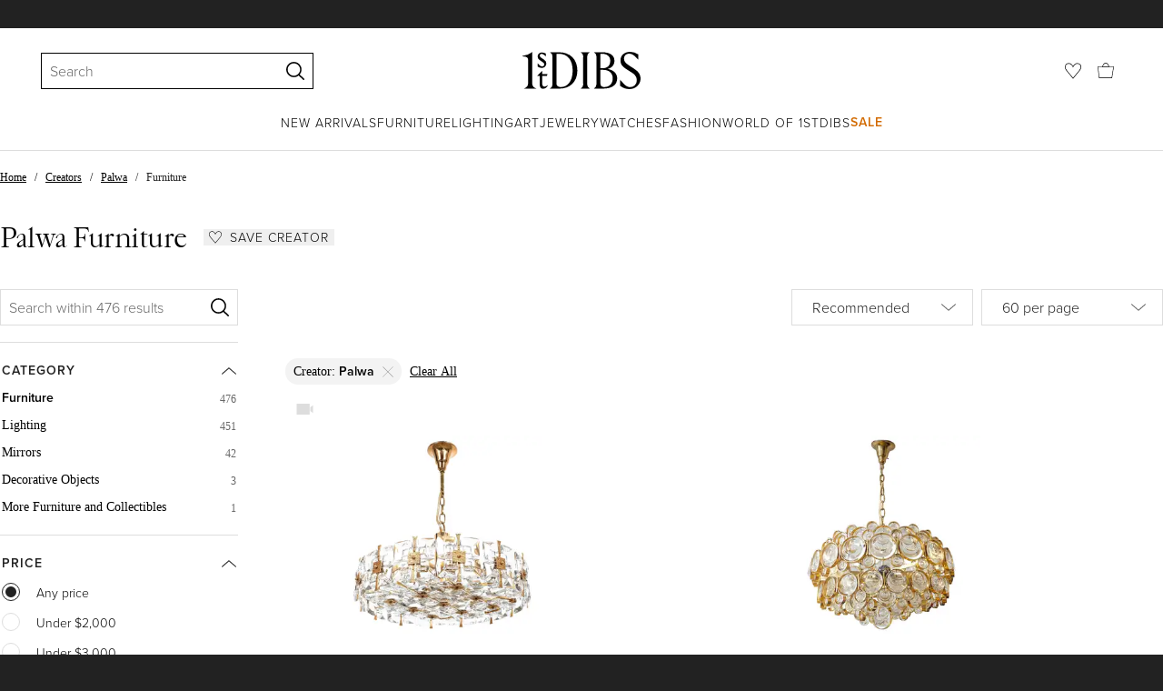

--- FILE ---
content_type: text/html; charset=utf-8
request_url: https://www.1stdibs.com/creators/palwa/furniture/
body_size: 68278
content:
<!doctype html>
<html lang="en">
<head>
        <!-- tracking disabled; __dt=true -->
    <meta http-equiv="X-UA-Compatible" content="IE=edge,chrome=1" />
    <meta charSet="utf-8" />
    <script>
        if (!('noModule' in document.createElement('script'))) {
            window.location.replace('/unsupported-browser/');
        }
    </script>
    <link rel="preconnect" href="https://a.1stdibscdn.com"/>
    <link rel="preconnect" href="https://www.google-analytics.com"/>
    <link rel="preconnect" href="https://www.googletagmanager.com"/>
    <link rel="dns-prefetch" href="https://a.1stdibscdn.com"/>
    <link rel="dns-prefetch" href="https://www.google-analytics.com"/>
    <link rel="dns-prefetch" href="https://www.googletagmanager.com"/>
    
    
    <link rel="preload" as="font" href="https://a.1stdibscdn.com/dist/fonts/CardinalClassic/cardinalclshortw-regular.woff"  crossorigin="anonymous" />
    <link rel="preload" as="font" href="https://a.1stdibscdn.com/dist/fonts/CardinalClassic/cardinalclshortw-italic.woff"  crossorigin="anonymous" />
    <link rel="stylesheet" href="https://use.typekit.net/mkk3fxh.css">
    <!-- CSS preload polyfill script -->
<script>
    /*! loadCSS rel=preload polyfill. [c]2017 Filament Group, Inc. MIT License */
    !function(t){"use strict";t.loadCSS||(t.loadCSS=function(){});var e=loadCSS.relpreload={};if(e.support=function(){var e;try{e=t.document.createElement("link").relList.supports("preload")}catch(a){e=!1}return function(){return e}}(),e.bindMediaToggle=function(t){function e(){t.media=a}var a=t.media||"all";t.addEventListener?t.addEventListener("load",e):t.attachEvent&&t.attachEvent("onload",e),setTimeout(function(){t.rel="stylesheet",t.media="only x"}),setTimeout(e,3e3)},e.poly=function(){if(!e.support())for(var a=t.document.getElementsByTagName("link"),n=0;n<a.length;n++){var o=a[n];"preload"!==o.rel||"style"!==o.getAttribute("as")||o.getAttribute("data-loadcss")||(o.setAttribute("data-loadcss",!0),e.bindMediaToggle(o))}},!e.support()){e.poly();var a=t.setInterval(e.poly,500);t.addEventListener?t.addEventListener("load",function(){e.poly(),t.clearInterval(a)}):t.attachEvent&&t.attachEvent("onload",function(){e.poly(),t.clearInterval(a)})}"undefined"!=typeof exports?exports.loadCSS=loadCSS:t.loadCSS=loadCSS}("undefined"!=typeof global?global:this);
</script>
<meta data-react-helmet="true" name="description" content="Shop authentic Palwa lighting, mirrors and decorative objects from top sellers around the world. Global shipping available."/><meta data-react-helmet="true" name="og:title" content="Palwa Furniture - 476 For Sale at 1stDibs"/><meta data-react-helmet="true" name="og:type" content="website"/><meta data-react-helmet="true" name="og:site_name" content="1stDibs.com"/><meta data-react-helmet="true" name="fb:admins" content="10504066"/><meta data-react-helmet="true" name="fb:app_id" content="639414126195545"/><meta data-react-helmet="true" name="fb:page_id" content="326856897368027"/><meta data-react-helmet="true" name="twitter:card" content="summary"/><meta data-react-helmet="true" name="twitter:site" content="@1stdibs"/><meta data-react-helmet="true" name="twitter:title" content="Palwa Furniture - 476 For Sale at 1stDibs"/><meta data-react-helmet="true" name="twitter:description" content="Shop authentic Palwa lighting, mirrors and decorative objects from top sellers around the world. Global shipping available."/><meta data-react-helmet="true" name="twitter:image" content="https://a.1stdibscdn.com/palwa-gold-brass-crystal-glass-chandelier-germany-1960-for-sale/f_9935/f_286012621652199380890/f_28601262_1652199381714_bg_processed.jpg"/><meta data-react-helmet="true" name="og:url" content="https://www.1stdibs.com/creators/palwa/furniture/"/><meta data-react-helmet="true" name="twitter:url" content="https://www.1stdibs.com/creators/palwa/furniture/"/><meta data-react-helmet="true" name="og:image" content="https://a.1stdibscdn.com/palwa-gold-brass-crystal-glass-chandelier-germany-1960-for-sale/f_9935/f_286012621652199380890/f_28601262_1652199381714_bg_processed.jpg"/><meta data-react-helmet="true" name="og:image" content="https://a.1stdibscdn.com/bubbles-chandelier-crystal-gilt-brass-by-gaetano-sciolari-palwa-germany-1960-for-sale/1121189/f_431677421737093093986/43167742_datamatics.jpg"/><meta data-react-helmet="true" name="og:image" content="https://a.1stdibscdn.com/mid-century-modern-brass-and-glass-stones-ceiling-lamp-by-palwa-1960s-germany-for-sale/1121189/f_233400521618305685207/23340052_master.jpg"/>
<link data-react-helmet="true" rel="canonical" href="https://www.1stdibs.com/creators/palwa/furniture/"/><link data-react-helmet="true" rel="next" href="https://www.1stdibs.com/creators/palwa/furniture/?page=2"/><link data-react-helmet="true" rel="alternate" href="https://www.1stdibs.com/fr/creators/palwa/furniture/" hreflang="fr"/><link data-react-helmet="true" rel="alternate" href="https://www.1stdibs.com/es/creators/palwa/furniture/" hreflang="es"/><link data-react-helmet="true" rel="alternate" href="https://www.1stdibs.com/it/creators/palwa/furniture/" hreflang="it"/><link data-react-helmet="true" rel="alternate" href="https://www.1stdibs.com/creators/palwa/furniture/" hreflang="en"/><link data-react-helmet="true" rel="alternate" href="https://www.1stdibs.com/creators/palwa/furniture/" hreflang="x-default"/><link data-react-helmet="true" rel="alternate" href="https://www.1stdibs.com/de/creators/palwa/furniture/" hreflang="de"/>
<script data-react-helmet="true" type="application/ld+json">[{"@context":"http://schema.org","@type":"WebPage","name":"Palwa Furniture","url":"https://www.1stdibs.com/creators/palwa/furniture/","mainEntity":{"@type":"WebPageElement","offers":{"@type":"Offer","itemOffered":[{"@type":"Product","name":"Palwa Gold Brass Crystal Glass Chandelier, Germany, 1960","url":"https://www.1stdibs.com/furniture/lighting/chandeliers-pendant-lights/palwa-gold-brass-crystal-glass-chandelier-germany-1960/id-f_28601262/","offers":{"@type":"Offer","price":4400,"priceCurrency":"USD","availability":"http://schema.org/InStock"},"description":"Large 20\" crystal glass encrusted gilt brass chandelier, Germany 1960\r\n\r\nVery well preserved...","brand":{"@type":"Brand","name":"Palwa"},"image":"https://a.1stdibscdn.com/palwa-gold-brass-crystal-glass-chandelier-germany-1960-for-sale/f_9935/f_286012621652199380890/f_28601262_1652199381714_bg_processed.jpg?width=768"},{"@type":"Product","name":"Bubbles Chandelier Crystal & Gilt Brass by Gaetano Sciolari, Palwa, Germany 1960","url":"https://www.1stdibs.com/furniture/lighting/chandeliers-pendant-lights/bubbles-chandelier-crystal-gilt-brass-gaetano-sciolari-palwa-germany-1960/id-f_43167742/","offers":{"@type":"Offer","price":5450,"priceCurrency":"USD","availability":"http://schema.org/InStock"},"description":"Glamorous vintage multi-tiered bubbles chandelier made of a 24-carat gold-plated brass frame with...","brand":{"@type":"Brand","name":"Gaetano Sciolari, Palwa"},"image":"https://a.1stdibscdn.com/bubbles-chandelier-crystal-gilt-brass-by-gaetano-sciolari-palwa-germany-1960-for-sale/1121189/f_431677421737093093986/43167742_datamatics.jpg?width=768"},{"@type":"Product","name":"Mid-Century Modern Brass and Glass Stones Ceiling Lamp by Palwa, 1960s Germany","url":"https://www.1stdibs.com/furniture/lighting/flush-mount-ceiling-lights/mid-century-modern-brass-glass-stones-ceiling-lamp-palwa-1960s-germany/id-f_23340052/","offers":{"@type":"Offer","price":1088.67,"priceCurrency":"USD","availability":"http://schema.org/InStock"},"description":"Mid-Century Modern brass and glass stones ceiling lamp by Palwa, 1960s Germany\r\n\r\nSculptural and...","brand":{"@type":"Brand","name":"Palwa"},"image":"https://a.1stdibscdn.com/mid-century-modern-brass-and-glass-stones-ceiling-lamp-by-palwa-1960s-germany-for-sale/1121189/f_233400521618305685207/23340052_master.jpg?width=768"},{"@type":"Product","name":"Pair of Ernst Palme Gilt Brass Crystal Flower Wall Lights, Palwa Germany, 1970s","url":"https://www.1stdibs.com/furniture/lighting/sconces-wall-lights/pair-of-ernst-palme-gilt-brass-crystal-flower-wall-lights-palwa-germany-1970s/id-f_19088172/","offers":{"@type":"Offer","price":2400,"priceCurrency":"USD","availability":"http://schema.org/InStock"},"description":"A pair of beautiful floral sconces by designer Ernst Palme, manufactured by Palwa (Palme & Walter...","brand":{"@type":"Brand","name":"Palwa"},"image":"https://a.1stdibscdn.com/pair-of-palwa-gilt-brass-flower-wall-lights-with-crystals-germany-1970s-for-sale/1121189/f_190881721589635584216/19088172_master.jpeg?width=768"},{"@type":"Product","name":"Palwa Teardrops Chandelier Murano Glass  & Gilt-Brass, Germany, 1960s","url":"https://www.1stdibs.com/furniture/lighting/chandeliers-pendant-lights/palwa-teardrops-chandelier-murano-glass-gilt-brass-germany-1960s/id-f_26295892/","offers":{"@type":"Offer","price":2840,"priceCurrency":"USD","availability":"http://schema.org/InStock"},"description":"Elegant chandelier with a gold-plated brass frame and Murano glass teardrops. These lamps have an...","brand":{"@type":"Brand","name":"Palwa"},"image":"https://a.1stdibscdn.com/1960-germany-palwa-chandelier-murano-glass-tear-drop-gilt-brass-for-sale/f_23403/f_262958921638007925290/f_26295892_1638007925701_bg_processed.jpg?width=768"},{"@type":"Product","name":"1 of 2 Large Brass and Crystal Glass Pendant by Sische, Germany, 1970s","url":"https://www.1stdibs.com/furniture/lighting/chandeliers-pendant-lights/1-2-large-brass-crystal-glass-pendant-sische-germany-1970s/id-f_29009042/","offers":{"@type":"Offer","price":1700.37,"priceCurrency":"USD","availability":"http://schema.org/InStock"},"description":"A wonderful large and high-quality gilded chandelier/pendant light fixture by Sische, Germany...","brand":{"@type":"Brand","name":"Palwa"},"image":"https://a.1stdibscdn.com/1-of-2-large-brass-and-crystal-glass-pendant-by-sische-germany-1970s-for-sale/1121189/f_290090421654791683278/29009042_datamatics.jpg?width=768"},{"@type":"Product","name":"1 of 7 Delicate Brass and Crystal Flush Mount by Palwa, Germany, 1970s","url":"https://www.1stdibs.com/furniture/lighting/chandeliers-pendant-lights/1-7-delicate-brass-crystal-flush-mount-palwa-germany-1970s/id-f_36126152/","offers":{"@type":"Offer","price":1149.15,"priceCurrency":"USD","availability":"http://schema.org/InStock"},"description":"Petite Delicate floral Flush mount with crystal glass and gilded brass parts made by Palwa...","brand":{"@type":"Brand","name":"Palwa"},"image":"https://a.1stdibscdn.com/1-of-7-delicate-brass-and-crystal-flush-mount-by-palwa-germany-1970s-for-sale/f_21303/f_361261521694535417757/f_36126152_1694535419128_bg_processed.jpg?width=768"},{"@type":"Product","name":"Large Gorgeous Flower Sconces Gilt Faceted Crystal Glass Bagues, Palwa, 1970s","url":"https://www.1stdibs.com/furniture/lighting/sconces-wall-lights/large-gorgeous-flower-sconces-gilt-faceted-crystal-glass-bagues-palwa-1970s/id-f_36541822/","offers":{"@type":"Offer","price":9435.1,"priceCurrency":"USD","availability":"http://schema.org/InStock"},"description":"A Gorgeous, high-quality Sonces designed by Palwa, Germany, 1970s.(It is documented in the Palwa...","brand":{"@type":"Brand","name":"Palwa"},"image":"https://a.1stdibscdn.com/large-gorgeous-flower-sconces-gilt-faceted-crystal-glass-bagues-palwa-1970s-for-sale/1121189/f_365418221697013706860/36541822_datamatics.jpg?width=768"},{"@type":"Product","name":"A Single Palwa Crystal 1960s Mid Century Wall Light","url":"https://www.1stdibs.com/furniture/lighting/sconces-wall-lights/single-palwa-crystal-1960s-mid-century-wall-light/id-f_48107392/","offers":{"@type":"Offer","price":647.5,"priceCurrency":"USD","availability":"http://schema.org/InStock"},"description":"A beautiful 1960s German Mid Century crystal and golden brass wall lamp by the maker, Palwa. One...","brand":{"@type":"Brand","name":"Palwa"},"image":"https://a.1stdibscdn.com/a-single-palwa-crystal-1960s-mid-century-wall-light-for-sale/1121189/f_481073921766759671375/48107392_datamatics.jpeg?width=768"},{"@type":"Product","name":"Large Delicate Gilt Brass Crystal-Glass Chandelier by Palwa, Germany, 1970s","url":"https://www.1stdibs.com/furniture/lighting/chandeliers-pendant-lights/large-delicate-gilt-brass-crystal-glass-chandelier-palwa-germany-1970s/id-f_40230502/","offers":{"@type":"Offer","price":5806.22,"priceCurrency":"USD","availability":"http://schema.org/InStock"},"description":"Large Delicate floral chandelier with crystal glass and gilded brass parts made by Palwa, Germany...","brand":{"@type":"Brand","name":"Palwa"},"image":"https://a.1stdibscdn.com/large-delicate-gilt-brass-crystal-glass-chandelier-by-palwa-germany-1970s-for-sale/1121189/f_402305021718861980410/40230502_datamatics.jpg?width=768"},{"@type":"Product","name":"Large Golden Crystal Chandelier from Palwa, 1970s.","url":"https://www.1stdibs.com/furniture/lighting/chandeliers-pendant-lights/large-golden-crystal-chandelier-from-palwa-1970s/id-f_42233402/","offers":{"@type":"Offer","price":5399.78,"priceCurrency":"USD","availability":"http://schema.org/InStock"},"description":"This huge chandelier by Palwa used to hang in the ballroom of a hotel.\n Hand-cut crystal rods and...","brand":{"@type":"Brand","name":"Palwa"},"image":"https://a.1stdibscdn.com/large-golden-crystal-chandelier-from-palwa-1970s-for-sale/f_101252/f_422334021731094348486/f_42233402_1731094350470_bg_processed.jpg?width=768"},{"@type":"Product","name":"Large Gilt Brass Grape Shape Chandelier by Palwa, Germany, 1970s","url":"https://www.1stdibs.com/furniture/lighting/chandeliers-pendant-lights/large-gilt-brass-grape-shape-chandelier-palwa-germany-1970s/id-f_46440082/","offers":{"@type":"Offer","price":2116.85,"priceCurrency":"USD","availability":"http://schema.org/InStock"},"description":"Large midcentury gilt brass chandelier with crystal glasses, made by Palwa, Germany, manufactured...","brand":{"@type":"Brand","name":"Palwa"},"image":"https://a.1stdibscdn.com/large-gilt-brass-grape-shape-chandelier-by-palwa-germany-1970s-for-sale/f_21303/f_464400821756374147585/f_46440082_1756374148462_bg_processed.jpg?width=768"},{"@type":"Product","name":"Spectacular Backlit Mirror Brass and Crystal Glass by Palwa, Germany","url":"https://www.1stdibs.com/furniture/lighting/chandeliers-pendant-lights/spectacular-backlit-mirror-brass-crystal-glass-palwa-germany/id-f_43182852/","offers":{"@type":"Offer","price":3870.81,"priceCurrency":"USD","availability":"http://schema.org/InStock"},"description":"A wonderful and high quality wall mirror by Palwa (Palme & Walter), Germany, 1970s\nIt is made of...","brand":{"@type":"Brand","name":"Palwa"},"image":"https://a.1stdibscdn.com/spectacular-backlit-mirror-brass-and-crystal-glass-by-palwa-germany-for-sale/1121189/f_431828521737180154636/43182852_datamatics.jpg?width=768"},{"@type":"Product","name":"1 'of 3' Small 1960 Germany Palwa Flush Mount Chandelier Murano Glass Tear Drop","url":"https://www.1stdibs.com/furniture/lighting/flush-mount-ceiling-lights/1-3-small-1960-germany-palwa-flush-mount-chandelier-murano-glass-tear-drop/id-f_29548502/","offers":{"@type":"Offer","price":1750,"priceCurrency":"USD","availability":"http://schema.org/InStock"},"description":"Elegant small flush mount chandelier with a gold-plated brass frame and Murano glass teardrops...","brand":{"@type":"Brand","name":"Palwa"},"image":"https://a.1stdibscdn.com/1-of-3-small-1960-germany-palwa-flush-mount-chandelier-murano-glass-tear-drop-for-sale/f_23403/f_295485021657699709312/f_29548502_1657699709765_bg_processed.jpg?width=768"},{"@type":"Product","name":"Stunning Pair of Vintage Two Light \"Palwa\" Crystal Flower Sconces, Germany 1970s","url":"https://www.1stdibs.com/furniture/lighting/sconces-wall-lights/stunning-pair-of-vintage-two-light-palwa-crystal-flower-sconces-germany-1970s/id-f_35886522/","offers":{"@type":"Offer","price":980,"priceCurrency":"USD","availability":"http://schema.org/InStock"},"description":"Pair of vintage two light sconces with faceted crystals and glass flowers made by the German...","brand":{"@type":"Brand","name":"Palwa"},"image":"https://a.1stdibscdn.com/stunning-pair-of-vintage-two-light-palwa-crystal-flower-sconces-germany-1970s-for-sale/f_39981/f_358865221693157229232/f_35886522_1693157229728_bg_processed.jpg?width=768"},{"@type":"Product","name":"Golden Gilded Brass and Crystal Glass Chandelier by Palwa, Germany, 1960s","url":"https://www.1stdibs.com/furniture/lighting/chandeliers-pendant-lights/golden-gilded-brass-crystal-glass-chandelier-palwa-germany-1960s/id-f_18175442/","offers":{"@type":"Offer","price":3386.96,"priceCurrency":"USD","availability":"http://schema.org/InStock"},"description":"An extraordinary chandelier by Palwa made in Germany in the 1960s. The lamp has a very elegant...","brand":{"@type":"Brand","name":"Palwa"},"image":"https://a.1stdibscdn.com/golden-gilded-brass-and-crystal-glass-chandelier-by-palwa-germany-1960s-for-sale/1121189/f_181754421583365745947/18175442_master.jpeg?width=768"},{"@type":"Product","name":"Pair of 1960s Austrian Crystal Palwa Mid Century Wall Lamps","url":"https://www.1stdibs.com/furniture/lighting/sconces-wall-lights/pair-of-1960s-austrian-crystal-palwa-mid-century-wall-lamps/id-f_43600852/","offers":{"@type":"Offer","price":1800,"priceCurrency":"USD","availability":"http://schema.org/InStock"},"description":"A pair of luxurious 1960s Mid Century Austrian crystal wall lights set in gold plated frames...","brand":{"@type":"Brand","name":"Palwa"},"image":"https://a.1stdibscdn.com/pair-of-1960s-austrian-crystal-palwa-mid-century-wall-lamps-for-sale/f_7867/f_436008521739378726431/f_43600852_1739378728067_bg_processed.jpg?width=768"},{"@type":"Product","name":"Gilt Brass and Crystal Glass 4-Tier Chandelier by Palwa, Germany, 1970s","url":"https://www.1stdibs.com/furniture/lighting/chandeliers-pendant-lights/gilt-brass-crystal-glass-4-tier-chandelier-palwa-germany-1970s/id-f_16055112/","offers":{"@type":"Offer","price":1814.44,"priceCurrency":"USD","availability":"http://schema.org/InStock"},"description":"An extraordinary pendant lamp by Palwa made in Germany in the 1970s. The lamp has a very elegant...","brand":{"@type":"Brand","name":"Palwa"},"image":"https://a.1stdibscdn.com/gilt-brass-and-crystal-glass-4-tier-chandelier-by-palwa-germany-1970s-for-sale/1121189/f_160551121568029302073/16055112_master.jpg?width=768"},{"@type":"Product","name":"Spectacular Backlit Mirror Brass and Crystal Glass by Palwa, Germany","url":"https://www.1stdibs.com/furniture/lighting/chandeliers-pendant-lights/spectacular-backlit-mirror-brass-crystal-glass-palwa-germany/id-f_45278342/","offers":{"@type":"Offer","price":2540.22,"priceCurrency":"USD","availability":"http://schema.org/InStock"},"description":"\n\nA wonderful and high-quality wall mirror by Palwa (Palme & Walter), Germany, dating from the...","brand":{"@type":"Brand","name":"Palwa"},"image":"https://a.1stdibscdn.com/spectacular-backlit-mirror-brass-and-crystal-glass-by-palwa-germany-for-sale/1121189/f_452783421748954286697/45278342_datamatics.jpg?width=768"},{"@type":"Product","name":"1960s Palwa Six-Light Crystal Cut-Glass and Gilt Brass Chandelier","url":"https://www.1stdibs.com/furniture/lighting/chandeliers-pendant-lights/1960s-palwa-six-light-crystal-cut-glass-gilt-brass-chandelier/id-f_23481142/","offers":{"@type":"Offer","price":10644.73,"priceCurrency":"USD","availability":"http://schema.org/InStock"},"description":"Elegant chandelier with jewel-like crystal glass and gilt brass rings by Palwa. 40 large round...","brand":{"@type":"Brand","name":"Palwa"},"image":"https://a.1stdibscdn.com/1960s-palwa-six-light-crystal-cut-glass-and-gilt-brass-chandelier-for-sale/1121189/f_234811421619175481885/23481142_master.jpg?width=768"},{"@type":"Product","name":"Spectacular Backlit Mirror Gilded Brass and Crystal Glass by Palwa, Germany","url":"https://www.1stdibs.com/furniture/lighting/chandeliers-pendant-lights/spectacular-backlit-mirror-gilded-brass-crystal-glass-palwa-germany/id-f_25258582/","offers":{"@type":"Offer","price":8709.33,"priceCurrency":"USD","availability":"http://schema.org/InStock"},"description":"A wonderful and high quality gilded wall mirror by Palwa (Palme & Walter), Germany, 1970s\r\n\r\nIt...","brand":{"@type":"Brand","name":"Palwa"},"image":"https://a.1stdibscdn.com/spectacular-backlit-mirror-gilded-brass-and-crystal-glass-by-palwa-germany-for-sale/1121189/f_252585821631362135468/25258582_datamatics.jpg?width=768"},{"@type":"Product","name":"1 of 3 Gilt Brass Teardrop Chandelier by Palwa, Sciolari Design, Germany, 1970s","url":"https://www.1stdibs.com/furniture/lighting/chandeliers-pendant-lights/1-3-gilt-brass-teardrop-chandelier-palwa-sciolari-design-germany-1970s/id-f_39849582/","offers":{"@type":"Offer","price":1755.09,"priceCurrency":"USD","availability":"http://schema.org/InStock"},"description":"Delicate floral chandelier with tear drop glasses and gilded brass parts made by Palwa, Sciolari...","brand":{"@type":"Brand","name":"Palwa"},"image":"https://a.1stdibscdn.com/1-of-3-gilt-brass-teardrop-chandelier-by-palwa-sciolari-design-germany-1970s-for-sale/1121189/f_398495821716630631913/39849582_datamatics.jpg?width=768"},{"@type":"Product","name":"Crystal Glass Gilt Brass Chandelier by Palwa, 1960s","url":"https://www.1stdibs.com/furniture/lighting/chandeliers-pendant-lights/crystal-glass-gilt-brass-chandelier-palwa-1960s/id-f_33268282/","offers":{"@type":"Offer","price":2295.88,"priceCurrency":"USD","availability":"http://schema.org/InStock"},"description":"Chandelier by Palwa, 1960. It features a gold-plated brass frame with crystal prisms and...","brand":{"@type":"Brand","name":"Palwa"},"image":"https://a.1stdibscdn.com/crystal-glass-gilt-brass-chandelier-by-palwa-1960s-for-sale/1121189/f_332682821678814699890/33268282_datamatics.jpg?width=768"},{"@type":"Product","name":"Big Ernst Palme Flowers Brass & Crystals Flower Wall Light Sconce, Palwa, 1970s","url":"https://www.1stdibs.com/furniture/lighting/sconces-wall-lights/big-ernst-palme-flowers-brass-crystals-flower-wall-light-sconce-palwa-1970s/id-f_19088572/","offers":{"@type":"Offer","price":1900,"priceCurrency":"USD","availability":"http://schema.org/InStock"},"description":"A beautiful and huge floral „bunch of flowers“ sconce by designer Ernst Palme, manufactured by...","brand":{"@type":"Brand","name":"Palwa"},"image":"https://a.1stdibscdn.com/big-palwa-bunch-of-flowers-gilt-brass-crystals-flower-wall-light-sconce-1970s-for-sale/1121189/f_190885721589636144556/19088572_master.jpeg?width=768"},{"@type":"Product","name":"Palwa Brass and Glass Chandelier Lamp Gold Finish, Germany 1960","url":"https://www.1stdibs.com/furniture/lighting/chandeliers-pendant-lights/palwa-brass-glass-chandelier-lamp-gold-finish-germany-1960/id-f_2924462/","offers":{"@type":"Offer","price":4188,"priceCurrency":"USD","availability":"http://schema.org/InStock"},"description":"Large 20\" Palwa chandelier, refurbished and rewired, Germany 1960\n\nStunning 20\" (diameter...","brand":{"@type":"Brand","name":"Palwa"},"image":"https://a.1stdibscdn.com/archivesE/upload/9935/38_15/2924462/ORG_2924462.jpeg?width=768"},{"@type":"Product","name":"Illuminated Mirror with Crystal Flowers by Palwa","url":"https://www.1stdibs.com/furniture/mirrors/wall-mirrors/illuminated-mirror-crystal-flowers-palwa/id-f_34658482/","offers":{"@type":"Offer","price":5500,"priceCurrency":"USD","availability":"http://schema.org/InStock"},"description":"Illuminated rectangular mirror with crystal flowers by Palwa. Requires six E14 base bulbs.","image":"https://a.1stdibscdn.com/illuminated-mirror-with-crystal-flowers-by-palwa-for-sale/1121189/f_346584821686308775855/34658482_datamatics.jpg?width=768"},{"@type":"Product","name":"Big Ernst Palme Palwa Floral Gilt Brass Crystals Flower Wall Light Sconce, 1970s","url":"https://www.1stdibs.com/furniture/lighting/sconces-wall-lights/big-ernst-palme-palwa-floral-gilt-brass-crystals-flower-wall-light-sconce-1970s/id-f_21354522/","offers":{"@type":"Offer","price":2200,"priceCurrency":"USD","availability":"http://schema.org/InStock"},"description":"A stunning, hand-crafted Hollywood Regency „bunch of flowers“ wall light / sconce from the 1970s...","brand":{"@type":"Brand","name":"Palwa"},"image":"https://a.1stdibscdn.com/big-palwa-bunch-of-flowers-gilt-brass-crystals-flower-wall-light-sconce-1970s-for-sale/1121189/f_213545221605107815057/21354522_master.jpeg?width=768"},{"@type":"Product","name":"German Vintage Gold-Plated Pendant Light Chandelier, 1960s","url":"https://www.1stdibs.com/furniture/lighting/chandeliers-pendant-lights/german-vintage-gold-plated-pendant-light-chandelier-1960s/id-f_14166192/","offers":{"@type":"Offer","price":3860.99,"priceCurrency":"USD","availability":"http://schema.org/InStock"},"description":"Beautiful gold-plated brass and crystal glass drops/globes chandelier.\r\nGermany, 1960s.\r\nHeight...","brand":{"@type":"Brand","name":"Palwa"},"image":"https://a.1stdibscdn.com/german-vintage-gold-plated-pendant-light-chandelier-1960s-for-sale/1121189/f_141661921554276707171/14166192_master.jpg?width=768"},{"@type":"Product","name":"Wonderful Large Gilt Brass and Glass Ceiling Light Chandelier by Palwa, 1960s","url":"https://www.1stdibs.com/furniture/lighting/chandeliers-pendant-lights/wonderful-large-gilt-brass-glass-ceiling-light-chandelier-palwa-1960s/id-f_10348611/","offers":{"@type":"Offer","price":17539.62,"priceCurrency":"USD","availability":"http://schema.org/InStock"},"description":"Wonderful crystal glass and gold-plated brass pendant chandelier by Palwa (Palme &amp; Walter...","brand":{"@type":"Brand","name":"Palwa"},"image":"https://a.1stdibscdn.com/wonderful-large-gilt-brass-and-glass-ceiling-light-chandelier-by-palwa-for-sale/1121189/f_103486111530934651703/10348611_master.jpg?width=768"},{"@type":"Product","name":"Stunning Monumental Brass Crystal Flush Mount Chandelier by Palwa Germany 1980s","url":"https://www.1stdibs.com/furniture/lighting/flush-mount-ceiling-lights/stunning-monumental-brass-crystal-flush-mount-chandelier-palwa-germany-1980s/id-f_35176502/","offers":{"@type":"Offer","price":4120,"priceCurrency":"USD","availability":"http://schema.org/InStock"},"description":"A stunning extra large chandelier flush mount with crystal glass and gold plated brass frame made...","brand":{"@type":"Brand","name":"Palwa"},"image":"https://a.1stdibscdn.com/stunning-monumental-brass-crystal-flush-mount-chandelier-by-palwa-germany-1980s-for-sale/f_39981/f_351765021689077102747/f_35176502_1689077104409_bg_processed.jpg?width=768"},{"@type":"Product","name":"1960 Germany Palwa Sputnik Chandelier Swarovski Crystal & Gilt Brass","url":"https://www.1stdibs.com/furniture/lighting/chandeliers-pendant-lights/1960-germany-palwa-sputnik-chandelier-swarovski-crystal-gilt-brass/id-f_43841912/","offers":{"@type":"Offer","price":17950,"priceCurrency":"USD","availability":"http://schema.org/InStock"},"description":"Outstanding mid century Sputnik chandelier made of a gilt brass construction with Swarovski...","brand":{"@type":"Brand","name":"Palwa"},"image":"https://a.1stdibscdn.com/1960-germany-palwa-sputnik-chandelier-swarovski-crystal-gilt-brass-for-sale/f_23403/f_438419121740837296079/f_43841912_1740837296575_bg_processed.jpg?width=768"},{"@type":"Product","name":"1960s Hollywood Regency Pink & Amethyst Cut Crystal 15 Light Chandelier by Palwa","url":"https://www.1stdibs.com/furniture/lighting/chandeliers-pendant-lights/1960s-hollywood-regency-pink-amethyst-cut-crystal-15-light-chandelier-palwa/id-f_46919592/","offers":{"@type":"Offer","price":4875,"priceCurrency":"USD","availability":"http://schema.org/InStock"},"description":"1960's Grand Hollywood Regency Brass Framed Pink and Amethyst Cut and Polished Crystal Waterfall...","brand":{"@type":"Brand","name":"Palwa"},"image":"https://a.1stdibscdn.com/1960s-hollywood-regency-pink-amethyst-cut-crystal-15-light-chandelier-by-palwa-for-sale/f_92852/f_469195921759521225914/f_46919592_1759521227034_bg_processed.jpg?width=768"},{"@type":"Product","name":"Pair of Murano glass flower wall lamps sconce by Ernst Palme , Germany , 1970s","url":"https://www.1stdibs.com/furniture/lighting/sconces-wall-lights/pair-of-murano-glass-flower-wall-lamps-sconce-ernst-palme-germany-1970s/id-f_47987162/","offers":{"@type":"Offer","price":2903.11,"priceCurrency":"USD","availability":"http://schema.org/InStock"},"description":"Pair of Murano glass flower wall lamps sconce by Ernst Palme , Germany , 1970s","brand":{"@type":"Brand","name":"Palwa"},"image":"https://a.1stdibscdn.com/pair-of-murano-glass-flower-wall-lamps-sconce-by-ernst-palme-germany-1970s-for-sale/f_63332/f_479871621765712561560/f_47987162_1765712562433_bg_processed.jpg?width=768"},{"@type":"Product","name":"Palwa Gold Crystal Tulip Wall Lights, circa 1970s","url":"https://www.1stdibs.com/furniture/lighting/sconces-wall-lights/palwa-gold-crystal-tulip-wall-lights-circa-1970s/id-f_37173982/","offers":{"@type":"Offer","price":1323.66,"priceCurrency":"USD","availability":"http://schema.org/InStock"},"description":"Palwa cut glass crystal tulip wall lights, circa 1970s, Germany.\n\nMeasures: 32cm height, 36cm...","brand":{"@type":"Brand","name":"Palwa"},"image":"https://a.1stdibscdn.com/palwa-gold-crystal-tulip-wall-lights-circa-1970s-for-sale/f_33113/f_371739821700495764864/f_37173982_1700495766247_bg_processed.jpg?width=768"},{"@type":"Product","name":"Palwa Bubbles Chandelier Crystal & Gilt Brass by Ernst Palme, Germany, 1960s","url":"https://www.1stdibs.com/furniture/lighting/chandeliers-pendant-lights/palwa-bubbles-chandelier-crystal-gilt-brass-ernst-palme-germany-1960s/id-f_46211812/","offers":{"@type":"Offer","price":2290,"priceCurrency":"USD","availability":"http://schema.org/InStock"},"description":"Elegant cascading bubbles chandelier with crystals mounted on a gilt brass frame. Hanging...","brand":{"@type":"Brand","name":"Ernst Palme, Palwa"},"image":"https://a.1stdibscdn.com/palwa-bubbles-chandelier-crystal-gilt-brass-by-ernst-palme-germany-1960s-for-sale/f_23403/f_462118121754862999732/f_46211812_1754863000153_bg_processed.jpg?width=768"},{"@type":"Product","name":"Extraordinary Rare Peacock Crystal Glass Sconce by Palwa, Germany, 1960s","url":"https://www.1stdibs.com/furniture/lighting/sconces-wall-lights/extraordinary-rare-peacock-crystal-glass-sconce-palwa-germany-1960s/id-f_34844462/","offers":{"@type":"Offer","price":4475.63,"priceCurrency":"USD","availability":"http://schema.org/InStock"},"description":"A stunning large golden sconce, made by Palwa, Germany, circa 1960-1969. Crystal glasses on a...","brand":{"@type":"Brand","name":"Palwa"},"image":"https://a.1stdibscdn.com/extraordinary-rare-peacock-crystal-glass-sconce-by-palwa-germany-1960s-for-sale/1121189/f_348444621687338779747/34844462_datamatics.jpg?width=768"},{"@type":"Product","name":"Backlit Flower Mirror, Gilt Brass Crystals, 1970","url":"https://www.1stdibs.com/furniture/mirrors/wall-mirrors/backlit-flower-mirror-gilt-brass-crystals-1970/id-f_47799202/","offers":{"@type":"Offer","price":3870.81,"priceCurrency":"USD","availability":"http://schema.org/InStock"},"description":"A gorgeous gilded oval floral illuminated wall mirror, manufactured in the 1970s by Palwa...","brand":{"@type":"Brand","name":"Palwa"},"image":"https://a.1stdibscdn.com/backlit-flower-mirror-gilt-brass-crystals-1970-for-sale/1121189/f_477992021764680836080/47799202_datamatics.jpg?width=768"},{"@type":"Product","name":"Large Gorgeous Chandeier Gilt Faceted Crystal Glass Bagues, Palwa, 1970s","url":"https://www.1stdibs.com/furniture/lighting/chandeliers-pendant-lights/large-gorgeous-chandeier-gilt-faceted-crystal-glass-bagues-palwa-1970s/id-f_42704032/","offers":{"@type":"Offer","price":12822.06,"priceCurrency":"USD","availability":"http://schema.org/InStock"},"description":"A Gorgeous, high-quality chandelier designed by Palwa, Germany, 1970s.(It is documented in the...","brand":{"@type":"Brand","name":"Palwa"},"image":"https://a.1stdibscdn.com/large-gorgeous-chandeier-gilt-faceted-crystal-glass-bagues-palwa-1970s-for-sale/f_21303/f_427040321734000122583/f_42704032_1734000124820_bg_processed.jpg?width=768"},{"@type":"Product","name":"Delicate Gilt Brass Crystal-Glass Flush mount light by Palwa, Germany, 1970s","url":"https://www.1stdibs.com/furniture/lighting/flush-mount-ceiling-lights/delicate-gilt-brass-crystal-glass-flush-mount-light-palwa-germany-1970s/id-f_46254152/","offers":{"@type":"Offer","price":2056.37,"priceCurrency":"USD","availability":"http://schema.org/InStock"},"description":"Delicate floral chandelier with crystal glass and brass parts made by Palwa, Germany, 1970s...","brand":{"@type":"Brand","name":"Palwa"},"image":"https://a.1stdibscdn.com/delicate-gilt-brass-crystal-glass-flush-mount-light-by-palwa-germany-1970s-for-sale/f_21303/f_462541521755096866703/f_46254152_1755096867814_bg_processed.jpg?width=768"},{"@type":"Product","name":"1 of 2 Stunning Gilt Brass Chandelier, Sciolari Style by Palwa, Germany, 1970s","url":"https://www.1stdibs.com/furniture/lighting/chandeliers-pendant-lights/1-2-stunning-gilt-brass-chandelier-sciolari-style-palwa-germany-1970s/id-f_34553812/","offers":{"@type":"Offer","price":3749.85,"priceCurrency":"USD","availability":"http://schema.org/InStock"},"description":"A wonderful and high-quality gilded chandelier or pendant light fixture by Palwa -Design Sciolari...","brand":{"@type":"Brand","name":"Palwa"},"image":"https://a.1stdibscdn.com/stunning-gilt-brass-chandelier-sciolari-design-style-by-palwa-germany-1970s-for-sale/f_21303/f_345538121685622188704/f_34553812_1685622190183_bg_processed.jpg?width=768"},{"@type":"Product","name":"1 of 4 Golden Gilded Brass and Crystal Sconces by Palwa, Germany, 1960s","url":"https://www.1stdibs.com/furniture/lighting/sconces-wall-lights/1-4-golden-gilded-brass-crystal-sconces-palwa-germany-1960s/id-f_41598362/","offers":{"@type":"Offer","price":907.22,"priceCurrency":"USD","availability":"http://schema.org/InStock"},"description":"1 of 4  stunning golden sconces, made by Palwa, Germany, circa 1960-1969. Crystal glasses on a...","brand":{"@type":"Brand","name":"Palwa"},"image":"https://a.1stdibscdn.com/1-of-4-golden-gilded-brass-and-crystal-sconces-by-palwa-germany-1960s-for-sale/f_21303/f_415983621727105134636/f_41598362_1727105136139_bg_processed.jpg?width=768"},{"@type":"Product","name":"Huge Delicate Gilt Brass and Crystal Flower Chandelier by Palwa, Germany, 1970s","url":"https://www.1stdibs.com/furniture/lighting/chandeliers-pendant-lights/huge-delicate-gilt-brass-crystal-flower-chandelier-palwa-germany-1970s/id-f_35589422/","offers":{"@type":"Offer","price":19958.87,"priceCurrency":"USD","availability":"http://schema.org/InStock"},"description":"Delicate huge floral round gilt brass metal crystal glass floral flush mount chandelier made by...","brand":{"@type":"Brand","name":"Palwa"},"image":"https://a.1stdibscdn.com/huge-delicate-gilt-brass-and-crystal-flower-chandelier-by-palwa-germany-1970s-for-sale/1121189/f_355894221691588484056/35589422_datamatics.jpg?width=768"},{"@type":"Product","name":"Palwa Chandelier, Gilt Brass and Amber Tone Glass, 1960s","url":"https://www.1stdibs.com/furniture/lighting/chandeliers-pendant-lights/palwa-chandelier-gilt-brass-amber-tone-glass-1960s/id-f_4763813/","offers":{"@type":"Offer","price":1990,"priceCurrency":"USD","availability":"http://schema.org/InStock"},"description":"A wonderful and rare version of a gold-plated brass chandelier with amber tone crystal glass...","brand":{"@type":"Brand","name":"Palwa"},"image":"https://a.1stdibscdn.com/archivesE/upload/1121189/f_47638131464082392107/4763813_master.jpg?width=768"},{"@type":"Product","name":"Pair of Beautiful German Vintage Gold-Plated Chandeliers Flush Mounts, 1960s","url":"https://www.1stdibs.com/furniture/lighting/chandeliers-pendant-lights/pair-of-beautiful-german-vintage-gold-plated-chandeliers-flush-mounts-1960s/id-f_25065622/","offers":{"@type":"Offer","price":3628.89,"priceCurrency":"USD","availability":"http://schema.org/InStock"},"description":"Beautiful gold-plated brass and crystal glass flush mounts.\r\nGermany, 1960s.\r\n\r\n      \r\n\r\n","brand":{"@type":"Brand","name":"Palwa"},"image":"https://a.1stdibscdn.com/pair-of-beautiful-german-vintage-gold-plated-chandeliers-flush-mounts-1960s-for-sale/1121189/f_250656221630134685237/25065622_datamatics.jpg?width=768"},{"@type":"Product","name":"Pair of Large Palwa Sconces Wall Lights, Gilt Brass and Cut Crystal Glass, 1970","url":"https://www.1stdibs.com/furniture/lighting/sconces-wall-lights/pair-of-large-palwa-sconces-wall-lights-gilt-brass-cut-crystal-glass-1970/id-f_41466822/","offers":{"@type":"Offer","price":5990,"priceCurrency":"USD","availability":"http://schema.org/InStock"},"description":"A pair of large and fantastic Mid-Century Modern wall lights by Palwa (Palme and Walter), Germany...","brand":{"@type":"Brand","name":"Palme & Walter, Palwa"},"image":"https://a.1stdibscdn.com/pair-of-large-palwa-sconces-wall-lights-gilt-brass-and-cut-crystal-glass-1970-for-sale/f_10824/f_414668221726253197730/f_41466822_1726253198227_bg_processed.jpg?width=768"},{"@type":"Product","name":"Pair of Golden Gilded Brass and Crystal Sconce by Palwa, Germany, circa 1960s","url":"https://www.1stdibs.com/furniture/lighting/sconces-wall-lights/pair-of-golden-gilded-brass-crystal-sconce-palwa-germany-circa-1960s/id-f_34540432/","offers":{"@type":"Offer","price":2782.15,"priceCurrency":"USD","availability":"http://schema.org/InStock"},"description":"A stunning golden sconce, made by Palwa, Germany, circa 1960-1969. Crystal glasses on a gilt...","brand":{"@type":"Brand","name":"Palwa"},"image":"https://a.1stdibscdn.com/pair-of-golden-gilded-brass-and-crystal-sconce-by-palwa-germany-1960s-for-sale/f_21303/f_345404321685631716608/f_34540432_1685631717858_bg_processed.jpg?width=768"},{"@type":"Product","name":"Ernst Palme Palwa Gilt Brass Crystal Flower Wall Light Sconce, Germany, 1970s","url":"https://www.1stdibs.com/furniture/lighting/sconces-wall-lights/ernst-palme-palwa-gilt-brass-crystal-flower-wall-light-sconce-germany-1970s/id-f_4763513/","offers":{"@type":"Offer","price":1600,"priceCurrency":"USD","availability":"http://schema.org/InStock"},"description":"A beautiful and large floral sconce from the 1970s by Ernst Palme, manufactured by by Palwa...","brand":{"@type":"Brand","name":"Palwa"},"image":"https://a.1stdibscdn.com/archivesE/upload/1121189/f_47635131464076250341/4763513_master.jpg?width=768"},{"@type":"Product","name":"Impressive Large Gilt Brass and Crystal Glass Chandelier by Palwa Germany, 1960s","url":"https://www.1stdibs.com/furniture/lighting/chandeliers-pendant-lights/impressive-large-gilt-brass-crystal-glass-chandelier-palwa-germany-1960s/id-f_31714372/","offers":{"@type":"Offer","price":2396.25,"priceCurrency":"USD","availability":"http://schema.org/InStock"},"description":"A stunning chandelier by Palwa (Palme and Walter), Germany, manufactured in the 1960s. It’s...","brand":{"@type":"Brand","name":"Palwa"},"image":"https://a.1stdibscdn.com/impressive-large-gilt-brass-and-crystal-glass-chandelier-by-palwa-germany-1960s-for-sale/1121189/f_317143721671031783073/31714372_datamatics.jpg?width=768"},{"@type":"Product","name":"Impressive Large Gilt Brass and Crystal Glass Chandelier by Palwa Germany, 1960s","url":"https://www.1stdibs.com/furniture/lighting/chandeliers-pendant-lights/impressive-large-gilt-brass-crystal-glass-chandelier-palwa-germany-1960s/id-f_22143622/","offers":{"@type":"Offer","price":1693.48,"priceCurrency":"USD","availability":"http://schema.org/InStock"},"description":"A stunning chandelier by Palwa (Palme and Walter), Germany, manufactured in the 1960s. It’s...","brand":{"@type":"Brand","name":"Palwa"},"image":"https://a.1stdibscdn.com/impressive-large-gilt-brass-and-crystal-glass-chandelier-by-palwa-germany-1960s-for-sale/1121189/f_221436221610801696820/22143622_master.jpg?width=768"},{"@type":"Product","name":"Spanish Brass and Crystal Chandelier by Ernest Palm for Palwa, 1970s","url":"https://www.1stdibs.com/furniture/lighting/chandeliers-pendant-lights/spanish-brass-crystal-chandelier-ernest-palm-palwa-1970s/id-f_34676222/","offers":{"@type":"Offer","price":3145.03,"priceCurrency":"USD","availability":"http://schema.org/InStock"},"description":"Rare and grand Palwa lamp designed by Ernest Palm and produced in the 60s in Barcelona. \n\nGolden...","brand":{"@type":"Brand","name":"Palwa"},"image":"https://a.1stdibscdn.com/spanish-brass-and-crystal-chandelier-by-ernest-palm-for-palwa-1970s-for-sale/1121189/f_346762221695994298964/34676222_datamatics.jpg?width=768"},{"@type":"Product","name":"1960s Gilt Brass and Crystal Glass Chandelier by Palwa","url":"https://www.1stdibs.com/furniture/lighting/chandeliers-pendant-lights/1960s-gilt-brass-crystal-glass-chandelier-palwa/id-f_22841892/","offers":{"@type":"Offer","price":9918.95,"priceCurrency":"USD","availability":"http://schema.org/InStock"},"description":"This special and stunning chandelier by Palwa has handcrafted gilt brass rings encrusted with...","brand":{"@type":"Brand","name":"Palwa"},"image":"https://a.1stdibscdn.com/1960s-gilt-brass-crystal-glass-chandelier-by-palwa-for-sale/1121189/f_228418921615320730605/22841892_master.jpg?width=768"},{"@type":"Product","name":"Large Gilt Brass Flower Shape Chandelier by Palwa, Germany, 1970s","url":"https://www.1stdibs.com/furniture/lighting/chandeliers-pendant-lights/large-gilt-brass-flower-shape-chandelier-palwa-germany-1970s/id-f_45150922/","offers":{"@type":"Offer","price":1971.69,"priceCurrency":"USD","availability":"http://schema.org/InStock"},"description":"This beautiful chandelier with the finest lead crystal comes from Palwa. Its crystal blossoms and...","image":"https://a.1stdibscdn.com/large-gilt-brass-flower-shape-chandelier-by-palwa-germany-1970s-for-sale/f_101252/f_451509221748025118873/f_45150922_1748025120354_bg_processed.jpg?width=768"},{"@type":"Product","name":"1960 German Palwa Pair of Wall Sconces Crystal Glass & Gilt Brass","url":"https://www.1stdibs.com/furniture/lighting/sconces-wall-lights/1960-german-palwa-pair-of-wall-sconces-crystal-glass-gilt-brass/id-f_15066621/","offers":{"@type":"Offer","price":1960,"priceCurrency":"USD","availability":"http://schema.org/InStock"},"description":"Elegant wall sconces with Swarovski crystals on a gold-plated frame. Manufactured by Palwa (Palme...","brand":{"@type":"Brand","name":"Palwa"},"image":"https://a.1stdibscdn.com/pair-of-gold-plated-wall-sconces-with-crystal-glass-by-palwa-germany-1960s-for-sale/1121189/f_150666211560406637049/15066621_master.jpg?width=768"},{"@type":"Product","name":"Large Gilt Brass and Lenses Glass Chandelier by Palwa, circa 1960s","url":"https://www.1stdibs.com/furniture/lighting/chandeliers-pendant-lights/large-gilt-brass-lenses-glass-chandelier-palwa-circa-1960s/id-f_44190832/","offers":{"@type":"Offer","price":8467.4,"priceCurrency":"USD","availability":"http://schema.org/InStock"},"description":"Large mid - century gilt brass and cut glass chandelier by Palwa, Germany, circa 1960s.\nSocket: 5...","brand":{"@type":"Brand","name":"Palwa"},"image":"https://a.1stdibscdn.com/large-gilt-brass-and-lenses-glass-chandelier-by-palwa-circa-1960s-for-sale/f_25393/f_441908321742838165970/f_44190832_1742838167439_bg_processed.jpg?width=768"},{"@type":"Product","name":"Illuminated Crystal Flower and Brass Floor Lamp by Palwa","url":"https://www.1stdibs.com/furniture/lighting/floor-lamps/illuminated-crystal-flower-brass-floor-lamp-palwa/id-f_22331072/","offers":{"@type":"Offer","price":5950,"priceCurrency":"USD","availability":"http://schema.org/InStock"},"description":"Enchanting illuminated crystal flower and brass floor lamp by Palwa\r\nUses up to 40watt E14 base...","image":"https://a.1stdibscdn.com/enchanting-illuminated-crystal-flower-and-brass-floor-lamp-by-palwa-for-sale/1121189/f_223310721612362610658/22331072_master.jpg?width=768"},{"@type":"Product","name":"1 of 2 Exquisite Floor Lamp by Palwa, Germany, 1960s","url":"https://www.1stdibs.com/furniture/lighting/floor-lamps/1-2-exquisite-floor-lamp-palwa-germany-1960s/id-f_46754202/","offers":{"@type":"Offer","price":6411.03,"priceCurrency":"USD","availability":"http://schema.org/InStock"},"description":"Exquisite floor lamp by Palwa, Germany, 1960s\n15 x E14 small bulbs (40 watts max for each...","brand":{"@type":"Brand","name":"Palwa"},"image":"https://a.1stdibscdn.com/exquisite-floor-lamp-by-palwa-germany-1960s-for-sale/1121189/f_467542021758638477403/46754202_datamatics.jpg?width=768"},{"@type":"Product","name":"Pair of German Crystal Glass and Gold Brass Chandeliers Pendants by Palwa, 1960s","url":"https://www.1stdibs.com/furniture/lighting/chandeliers-pendant-lights/pair-of-german-crystal-glass-gold-brass-chandeliers-pendants-palwa-1960s/id-f_12780032/","offers":{"@type":"Offer","price":2177.33,"priceCurrency":"USD","availability":"http://schema.org/InStock"},"description":"Pair of beautiful vintage crystal glass and gold brass pendant lights by Palwa.\r\nGermany...","brand":{"@type":"Brand","name":"Palwa"},"image":"https://a.1stdibscdn.com/pair-of-german-crystal-glass-and-gold-brass-chandeliers-pendants-by-palwa-1960s-for-sale/pair-of-german-crystal-glass-and-gold-brass-chandeliers-pendants-by-palwa-1960s-for-sale/1121189/f_127800321569223066377/12780032_master.jpg?width=768"},{"@type":"Product","name":"Golden Crystal Glass Chandelier by Palwa","url":"https://www.1stdibs.com/furniture/lighting/chandeliers-pendant-lights/golden-crystal-glass-chandelier-palwa/id-f_39988982/","offers":{"@type":"Offer","price":1451.55,"priceCurrency":"USD","availability":"http://schema.org/InStock"},"description":"Very unusual and elegant lamp from the 1950s.\nThe crystals create a beautiful sparkling play of...","brand":{"@type":"Brand","name":"Palwa"},"image":"https://a.1stdibscdn.com/golden-crystal-glass-chandelier-by-palwa-for-sale/f_79702/f_399889821717342588655/f_39988982_1717342589536_bg_processed.jpg?width=768"}]}}},{"@context":"http://schema.org","@type":"BreadcrumbList","itemListElement":[{"@type":"ListItem","position":1,"item":{"name":"Home","@id":"/"}},{"@type":"ListItem","position":2,"item":{"name":"Creators","@id":"/creators/furniture/"}},{"@type":"ListItem","position":3,"item":{"name":"Palwa","@id":"/creators/palwa/"}},{"@type":"ListItem","position":4,"item":{"name":"Furniture","@id":"/creators/palwa/furniture/"}}]}]</script><meta name="viewport" content="width=1024, maximum-scale=3" /><title data-react-helmet="true">Palwa Furniture - 476 For Sale at 1stDibs | pplwa, palwa in english, oalwa</title>
    
    
    
     
<link rel="icon" href="https://a.1stdibscdn.com/dist/adhoc/logo/monogram-white-48.png" sizes="48x48">
<link rel="icon" href="https://a.1stdibscdn.com/dist/adhoc/logo/monogram-white-128.png" sizes="128x128">
<link rel="icon" href="https://a.1stdibscdn.com/dist/adhoc/logo/monogram-white-192.png" sizes="192x192">
<link rel="icon" href="https://a.1stdibscdn.com/dist/adhoc/logo/monogram-white-228.png" sizes="228x228">
<link rel="shortcut icon" href="https://a.1stdibscdn.com/dist/adhoc/logo/monogram-white-196.png" sizes="196x196">
<link rel="apple-touch-icon" href="https://a.1stdibscdn.com/dist/adhoc/logo/monogram-white-120.png" sizes="120x120">
<link rel="apple-touch-icon" href="https://a.1stdibscdn.com/dist/adhoc/logo/monogram-white-152.png" sizes="152x152">
<link rel="apple-touch-icon" href="https://a.1stdibscdn.com/dist/adhoc/logo/monogram-white-180.png" sizes="180x180">
<link rel="stylesheet" type="text/css" href="https://a.1stdibscdn.com/dist/dibs-buyer-layout/dibs-buyer-layout-buyer-7a397040-c4b0-4f7f-bd58-b8630af08e0e-46db2553f9e450b1.css">
    
        <link rel="stylesheet" type="text/css" href="https://a.1stdibscdn.com/dist/dibs-buyer-layout/responsiveHeader-buyer-7a397040-c4b0-4f7f-bd58-b8630af08e0e-dd7e5fb1627aea2f.css">
        <link rel="stylesheet" type="text/css" href="https://a.1stdibscdn.com/dist/dibs-buyer-layout/responsiveFooter-buyer-7a397040-c4b0-4f7f-bd58-b8630af08e0e-511d18581488a969.css">
    
    <link rel="stylesheet" type="text/css" href="https://a.1stdibscdn.com/dist/app-buyer-finding/2771.543.0.0.2022384d53506582.css"/>
<link rel="stylesheet" type="text/css" href="https://a.1stdibscdn.com/dist/app-buyer-finding/1140.543.0.0.89d4fd364ef64398.css"/>
<link rel="stylesheet" type="text/css" href="https://a.1stdibscdn.com/dist/app-buyer-finding/462.543.0.0.2b308a892fb64dc7.css"/>
<link rel="stylesheet" type="text/css" href="https://a.1stdibscdn.com/dist/app-buyer-finding/1530.543.0.0.4348469b689f0179.css"/>
<link rel="stylesheet" type="text/css" href="https://a.1stdibscdn.com/dist/app-buyer-finding/7587.543.0.0.1207a1a1db3ebdbc.css"/>
<link rel="stylesheet" type="text/css" href="https://a.1stdibscdn.com/dist/app-buyer-finding/sb-responsive.543.0.0.ae76223266314b77.css"/>
</head>


<body class="primary-resp-page-width">
    <!-- Google Tag Manager (noscript) -->
    <noscript><iframe src="https://www.googletagmanager.com/ns.html?id=GTM-55BM57" height="0" width="0" style="display:none;visibility:hidden"></iframe></noscript>

    <!-- End Google Tag Manager (noscript) -->
    <div id="js-header"><header class="_f5133390 dc-zNav dc-relative dc-bgWhite"><a class="_facaeb4e _7b8f9b4f _66b30a0e _7bff02c7 _31763c10 dc-fixed dc-topXsmall dc-leftXsmall" href="#mainContent">Skip to main content</a><div class="_d991177c dc-fixed dc-wFull dc-zNav _629406cd"><div class="_a7912890 dc-flex dc-itemsCenter dc-h0 dc-relative dc-overflowHidden"></div><div class="_35c61a57 dc-zBump"><div class="_3d0d9d5e dc-flex dc-justifyBetween dc-ptXsmall" data-tn="main-nav-top"><div class="dc-flex dc-itemsCenter dc-grow dc-shrink dc-basis0"><div class="dc-relative dc-zNone"><form class="_63dc79f5" role="search" action="/search/"><div class="_3f9f75c"><div class="_14a6daa0"><div class="_faac10e9"><div class="_94293c42 _d72933d1 _ea8fca03"><div class="_4aaa0f4e _f09970cf"><div class="_c2a8dd3a _b40846b"><input autoCapitalize="on" autoComplete="off" autoCorrect="off" data-tn="global-header-search-input" id="input-_headerR_2ii_" placeholder="Search" spellCheck="false" type="text" aria-label="Search" title="Search" value=""/></div></div><div class="_9f29fe0d _a8b12797 _a7654373"><div tabindex="-1" data-tn="global-header-search-input-clear-wrapper"><button aria-label="Clear search terms" class="_facaeb4e _5b1eb2ff _393349d8 _944895a5 _9a933a2d" data-tn="global-header-search-input-clear" type="button" tabindex="-1"><svg class="dc-dibsIcon" data-tn="close" viewBox="0 0 250 250"><rect x="120.1" y="-43.6" transform="matrix(0.7087 -0.7055 0.7055 0.7087 -51.1131 123.9573)" width="8.8" height="334.9"></rect><rect x="120.2" y="-43.6" transform="matrix(0.7055 0.7087 -0.7087 0.7055 124.4345 -51.8261)" width="8.8" height="334.9"></rect></svg></button></div><div tabindex="-1" data-tn="global-header-search-input-search-button-wrapper"><button aria-label="Search" class="_facaeb4e _a9585300 _f01194bc _5b1eb2ff _1faa2994" data-tn="global-header-search-input-search-button" type="submit"><svg class="dc-dibsIcon" data-tn="magnifying-glass" viewBox="0 0 250 250"><path d="M105.5 211.3C47.5 211.3.3 164.1.3 106.1.4 48.2 47.5 1 105.5 1s105.2 47.2 105.2 105.2-47.2 105.1-105.2 105.1zm0-190.3c-47 0-85.2 38.2-85.2 85.2s38.2 85.2 85.2 85.2 85.2-38.2 85.2-85.2S152.5 21 105.5 21z"></path><path d="M239.9 250c-2.5 0-5-.9-6.9-2.8l-67.7-64.9c-4-3.8-4.1-10.2-.3-14.1 3.8-4 10.2-4.1 14.1-.3l67.7 64.9c4 3.8 4.1 10.2.3 14.1-2 2.1-4.6 3.1-7.2 3.1z"></path></svg></button></div></div></div></div></div></div></form><div class="dc-absolute dc-wFull dc-zBelow _dedfee0a"></div></div></div><div class="_33d92c76"><a class="_1862016c _4a2589dd" aria-label="1stDibs" href="/"><svg class="dc-dibsIcon" role="img" data-tn="logo2020" viewBox="0 0 84.99991 26.20541" aria-label="1stDibs"><path d="M70.365 19.709v4.233a11.204 11.204 0 006.679 2.263c4.416 0 7.956-3.358 7.956-7.263 0-3.248-1.716-5.146-4.599-7.007l-3.613-2.336c-2.007-1.314-3.686-2.518-3.686-4.817 0-2.227 1.679-3.54 3.942-3.468 2.7.073 4.78 2.701 6.387 4.27V1.825A10.871 10.871 0 0077.518 0c-3.905-.036-6.97 2.3-6.97 5.986 0 3.175 1.86 4.708 4.744 6.496l3.321 2.044c2.117 1.314 3.686 2.92 3.686 5.548a4.642 4.642 0 01-4.854 4.708c-2.737 0-4.124-1.898-7.08-5.073M58.94 24.745c-1.569 0-2.81-.547-2.81-2.445V12.7h2.08c3.832 0 6.752 2.008 6.752 5.986 0 4.05-2.7 6.058-6.022 6.058M57.372 1.387c3.139 0 5.84 1.533 5.84 4.89 0 3.468-2.19 5.293-5.73 5.293h-1.35V1.387zm4.051 10.657c2.993-.876 4.781-2.883 4.781-5.766 0-3.869-3.248-5.986-8.832-5.986h-5.986a3.383 3.383 0 011.825 3.394V22.41a3.437 3.437 0 01-1.825 3.431h6.935c6.058 0 9.854-2.591 9.854-7.153 0-3.468-2.482-5.803-6.752-6.643M41.898 25.84h6.569a3.438 3.438 0 01-1.825-3.43V3.686A3.383 3.383 0 0148.467.292h-6.57a3.383 3.383 0 011.825 3.394V22.41a3.437 3.437 0 01-1.824 3.431m-14.052-1.095c-1.86 0-3.32-.547-3.32-2.445V1.387h1.787c6.205 0 9.818 4.453 9.818 11.825 0 7.628-3.905 11.533-8.285 11.533M26.313.292h-6.532a3.383 3.383 0 011.824 3.394V22.41a3.437 3.437 0 01-1.824 3.431h7.262c6.716 0 12.482-4.489 12.482-12.628 0-7.883-5.11-12.92-13.212-12.92m-8.065 23.14a4.052 4.052 0 01-2.3 1.058c-1.24 0-1.715-.767-1.715-2.409l-.036-5.073h3.43l.33-1.314h-3.76v-2.372l-3.613 3.503v.183h1.861v6.131c0 1.789.803 2.847 2.3 2.847a4.101 4.101 0 003.576-2.445zM17.226 8.284a3.378 3.378 0 00-1.861-2.883l-1.643-1.095c-.73-.51-1.24-.912-1.24-1.606a1.25 1.25 0 011.386-1.24c.986 0 2.008.839 2.957 1.824v-2.08a5.88 5.88 0 00-2.774-.73 2.855 2.855 0 00-3.139 2.81 3.118 3.118 0 001.716 2.664l1.825 1.241c.912.62 1.24 1.059 1.24 1.716 0 .802-.547 1.35-1.533 1.35-1.094 0-1.97-.84-3.248-2.226v2.336a5.434 5.434 0 002.956.949 3.22 3.22 0 003.358-3.03M1.058 25.84H10c-1.752-.766-2.993-1.533-2.993-4.16V3.795c0-1.606.073-3.03.146-3.613A14.996 14.996 0 010 2.847v.402c3.504 0 4.088.949 4.088 3.029v15.401c0 2.628-1.278 3.395-3.03 4.161"></path></svg></a></div><div class="_2e35ec41 dc-flex dc-justifyEnd dc-itemsCenter dc-grow dc-shrink dc-basis0"><div class="_feff07dc"><a class="_1862016c _5a8bc44f" aria-label="Favorites" data-tn="likes-link" href="/favorites/items/"><svg class="dc-dibsIcon" data-tn="heart-outlined" viewBox="0 0 250 250"><path d="M29.2 129.3C22.7 120.8 1.5 91.6.3 71.9-.9 51.8 4 35.7 15 24.1 30 8.1 51.4 6.3 59.8 6.3c1.3 0 2.2 0 2.8.1 16.2.4 39.5 7.6 58.9 39.4l3.4 5.6 3.6-5.5c16.8-25.7 37.1-39 60.3-39.5 3 0 28.9-.9 48 20.6 7.2 8.1 15.3 21.4 12.5 45.6-1.9 16.9-12.5 34.8-22.5 48.4-11.8 16.1-90.2 110.3-101.9 124L29.2 129.3zM59.8 16c-7.2 0-25.6 1.2-37.8 14.7C12.6 41.2 8.5 54 10 71.3c.7 8.9 5 18.7 13.6 32.7 6.4 10.4 12.6 18.7 13.3 19.6l88 106.4 83.8-101s11.1-13.7 18.1-25.5c6.2-10.5 12-22.5 13-31.3 1.7-15.7-1.6-29.1-10.2-38.6-17.9-19.8-40-17.3-41-17.3-25.6.3-47.2 19.7-64.2 57.5-2.3-6.2-5.9-14.6-11-22.9-13.6-22.4-31.3-34.5-51.3-34.8-.7-.1-1.5-.1-2.3-.1z"></path></svg></a></div><div data-tn="cart-nav-dropdown-trigger" class="dc-itemsCenter dc-flex"><a class="_1862016c _611981ea dc-cursorPointer dc-relative dc-wSmall dc-bottom1px" aria-label="Cart" href="/my/cart/"><svg class="dc-dibsIcon" data-tn="shopping-bag" viewBox="0 0 225 208.5"><path d="M199.29 208.5H18.92L0 51.25h225zm-173.9-8h167.72l23.1-141.25H8.39z"></path><path d="M162 59H62.32l1.3-5.06a120 120 0 0110.95-26.52C84.77 9.5 97.77 0 112.16 0s27.39 9.48 37.6 27.42a120.3 120.3 0 0110.94 26.52zm-89.6-8h79.52c-4.16-12.35-16.82-43-39.76-43S76.57 38.65 72.4 51z"></path></svg></a></div></div></div></div><div class="_9148e37c"><div class="_4c951733"><div class="_6a63319a"><div class="dc-flex dc-justifyEnd dc-hFull" data-tn="main-nav-bottom"><nav class="dc-flex dc-justifyCenter dc-absolute dc-left0 dc-right0 dc-hFull"><ul class="_149e6e48 dc-flex dc-m0 dc-p0 dc-gapMedium"><li class="dc-flex"><a href="/new-arrivals/" data-tn="global-nav-item-link-new-arrivals" class="_b86fb47b">New Arrivals</a></li><li class="dc-flex"><a href="/furniture/" data-tn="global-nav-item-link-furniture" class="_b86fb47b">Furniture</a></li><li class="dc-flex"><a href="/furniture/lighting/" data-tn="global-nav-item-link-lighting" class="_b86fb47b">Lighting</a></li><li class="dc-flex"><a href="/art/" data-tn="global-nav-item-link-art" class="_b86fb47b">Art</a></li><li class="dc-flex"><a href="/jewelry/" data-tn="global-nav-item-link-jewelry" class="_b86fb47b">Jewelry</a></li><li class="dc-flex"><a href="/jewelry/watches/" data-tn="global-nav-item-link-watches" class="_b86fb47b">Watches</a></li><li class="dc-flex"><a href="/fashion/" data-tn="global-nav-item-link-fashion" class="_b86fb47b">Fashion</a></li><li class="dc-flex"><a href="/about/" data-tn="global-nav-item-link-world-of-1stdibs" class="_b86fb47b">World of 1stDibs</a></li><li class="dc-flex"><a href="/sale/saturday-sale/" data-tn="global-nav-item-link-sale" class="_b86fb47b _be41c865">Sale</a></li></ul><div class="dc-sassyFontBodySizeSmall dc-flex dc-textNoir dc-static"><div class="_f6ed163c dc-visible"><div class="_1ed3a104 dc-left0 dc-absolute dc-wFull dc-bgWhite dc-zNav dc-opacity0 dc-overflowHidden"><div style="display:none"><div class="_12b8905c dc-flex dc-my0 dc-mxAuto"></div></div><div style="display:none"><div class="_12b8905c dc-flex dc-my0 dc-mxAuto"><div class="_98ea5b75 dc-mlSmall dc-w20 dc-ptMedium dc-px0 dc-pbLarger"><div class="_4ef0d7c dc-mtMedium"><div class="dc-sassyFontBodyTypeHeavy dc-pbXxsmall">Seating</div><a href="/furniture/seating/sofas/" data-tn="global-nav-item-link-furnitureseatingsofas" class="_a1295835">Sofas</a><a href="/furniture/seating/chairs/" data-tn="global-nav-item-link-furnitureseatingchairs" class="_a1295835">Chairs</a><a href="/furniture/seating/armchairs/" data-tn="global-nav-item-link-furnitureseatingarmchairs" class="_a1295835">Armchairs</a><a href="/furniture/seating/dining-room-chairs/" data-tn="global-nav-item-link-furnitureseatingdining-room-chairs" class="_a1295835">Dining Room Chairs</a><a href="/furniture/seating/" data-tn="global-nav-item-link-furnitureseatingall-seating" class="_a1295835">All Seating</a></div></div><div class="_98ea5b75 dc-mlSmall dc-w20 dc-ptMedium dc-px0 dc-pbLarger"><div class="_4ef0d7c dc-mtMedium"><div class="dc-sassyFontBodyTypeHeavy dc-pbXxsmall">Storage</div><a href="/furniture/storage-case-pieces/cabinets/" data-tn="global-nav-item-link-furniturestoragecabinets" class="_a1295835">Cabinets</a><a href="/furniture/storage-case-pieces/dressers/" data-tn="global-nav-item-link-furniturestoragedressers" class="_a1295835">Dressers</a><a href="/furniture/more-furniture-collectibles/bedroom-furniture/night-stands/" data-tn="global-nav-item-link-furniturestoragenight-stands" class="_a1295835">Night Stands</a><a href="/furniture/storage-case-pieces/wardrobes-armoires/" data-tn="global-nav-item-link-furniturestoragewardrobes" class="_a1295835">Wardrobes</a><a href="/furniture/storage-case-pieces/bookcases/" data-tn="global-nav-item-link-furniturestoragebookcases" class="_a1295835">Bookcases</a><a href="/furniture/storage-case-pieces/credenzas/" data-tn="global-nav-item-link-furniturestoragecredenzas" class="_a1295835">Credenzas</a><a href="/furniture/storage-case-pieces/" data-tn="global-nav-item-link-furniturestorageall-storage" class="_a1295835">All Storage</a></div></div><div class="_98ea5b75 dc-mlSmall dc-w20 dc-ptMedium dc-px0 dc-pbLarger"><div class="_4ef0d7c dc-mtMedium"><div class="dc-sassyFontBodyTypeHeavy dc-pbXxsmall">Tables</div><a href="/furniture/tables/dining-room-tables/" data-tn="global-nav-item-link-furnituretablesdining-tables" class="_a1295835">Dining Tables</a><a href="/furniture/tables/coffee-tables-cocktail-tables/" data-tn="global-nav-item-link-furnituretablescoffee-tables" class="_a1295835">Coffee Tables</a><a href="/furniture/tables/side-tables/" data-tn="global-nav-item-link-furnituretablesside-tables" class="_a1295835">Side Tables</a><a href="/furniture/tables/desks-writing-tables/" data-tn="global-nav-item-link-furnituretablesdesks" class="_a1295835">Desks</a><a href="/furniture/tables/" data-tn="global-nav-item-link-furnituretablesall-tables" class="_a1295835">All Tables</a></div></div><div class="_98ea5b75 dc-mlSmall dc-w20 dc-ptMedium dc-px0 dc-pbLarger"><div class="_4ef0d7c dc-mtMedium"><div class="dc-sassyFontBodyTypeHeavy dc-pbXxsmall">Decorative Objects</div><a href="/furniture/decorative-objects/sculptures/" data-tn="global-nav-item-link-furnituredecorative-objectssculptures" class="_a1295835">Sculptures</a><a href="/furniture/decorative-objects/vases-vessels/" data-tn="global-nav-item-link-furnituredecorative-objectsvases-and-vessels" class="_a1295835">Vases &amp; Vessels</a><a href="/furniture/decorative-objects/bowls-baskets/" data-tn="global-nav-item-link-furnituredecorative-objectsbowls-and-baskets" class="_a1295835">Bowls &amp; Baskets</a><a href="/furniture/decorative-objects/boxes/" data-tn="global-nav-item-link-furnituredecorative-objectsboxes" class="_a1295835">Boxes</a><a href="/buy/art-and-design-books/" data-tn="global-nav-item-link-furnituredecorative-objectsart-and-design-books" class="_a1295835">Art &amp; Design Books</a><a href="/furniture/decorative-objects/" data-tn="global-nav-item-link-furnituredecorative-objectsall-decorative-objects" class="_a1295835">All Decorative Objects</a></div></div><div class="_98ea5b75 dc-mlSmall dc-w20 dc-ptMedium dc-px0 dc-pbLarger"><div class="_4ef0d7c dc-mtMedium"><div class="dc-sassyFontBodyTypeHeavy dc-pbXxsmall">Home Accents</div><a href="/furniture/mirrors/" data-tn="global-nav-item-link-furniturehome-accentsmirrors" class="_a1295835">Mirrors</a><a href="/furniture/rugs-carpets/" data-tn="global-nav-item-link-furniturehome-accentsrugs-and-carpets" class="_a1295835">Rugs &amp; Carpets</a><a href="/furniture/wall-decorations/" data-tn="global-nav-item-link-furniturehome-accentswall-decor" class="_a1295835">Wall Decor</a><a href="/furniture/decorative-objects/clocks/" data-tn="global-nav-item-link-furniturehome-accentsclocks" class="_a1295835">Clocks</a><a href="/furniture/more-furniture-collectibles/textiles/pillows-throws/" data-tn="global-nav-item-link-furniturehome-accentspillows-and-throws" class="_a1295835">Pillows and Throws</a><a href="/furniture/more-furniture-collectibles/home-accents/" data-tn="global-nav-item-link-furniturehome-accentsall-home-accents" class="_a1295835">All Home Accents</a></div></div></div></div><div style="display:none"><div class="_12b8905c dc-flex dc-my0 dc-mxAuto"><div class="_98ea5b75 dc-mlSmall dc-w20 dc-ptMedium dc-px0 dc-pbLarger"><div class="_4ef0d7c dc-mtMedium"><div class="dc-sassyFontBodyTypeHeavy dc-pbXxsmall">Shop by Category</div><a href="/furniture/lighting/sconces-wall-lights/" data-tn="global-nav-item-link-lightingshop-by-categorywall-lights-and-sconces" class="_a1295835">Wall Lights &amp; Sconces</a><a href="/furniture/lighting/table-lamps/" data-tn="global-nav-item-link-lightingshop-by-categorytable-lamps" class="_a1295835">Table Lamps</a><a href="/furniture/lighting/floor-lamps/" data-tn="global-nav-item-link-lightingshop-by-categoryfloor-lamps" class="_a1295835">Floor Lamps</a><a href="/furniture/lighting/chandeliers-pendant-lights/" data-tn="global-nav-item-link-lightingshop-by-categorychandeliers-and-pendants" class="_a1295835">Chandeliers &amp; Pendants</a><a href="/furniture/lighting/" data-tn="global-nav-item-link-lightingshop-by-categoryall-lighting" class="_a1295835">All Lighting</a></div></div><div class="_98ea5b75 dc-mlSmall dc-w20 dc-ptMedium dc-px0 dc-pbLarger"><div class="_4ef0d7c dc-mtMedium"><div class="dc-sassyFontBodyTypeHeavy dc-pbXxsmall">Shop by Style</div><a href="/furniture/lighting/style/mid-century-modern/" data-tn="global-nav-item-link-lightingshop-by-stylemid-century-modern" class="_a1295835">Mid-Century Modern</a><a href="/furniture/lighting/style/art-deco/" data-tn="global-nav-item-link-lightingshop-by-styleart-deco" class="_a1295835">Art Deco</a><a href="/furniture/lighting/style/scandinavian-modern/" data-tn="global-nav-item-link-lightingshop-by-stylescandinavian-modern" class="_a1295835">Scandinavian Modern </a><a href="/shop/styles/" data-tn="global-nav-item-link-lightingshop-by-styleall-styles" class="_a1295835">All Styles</a></div></div><div class="_4c308e93 _98ea5b75 dc-mlSmall dc-w20 dc-ptMedium dc-px0 dc-pbLarger"><a href="/new-arrivals/furniture/lighting/" class="_5b3b14f3"><div class="dc-flex dc-justifyEnd dc-relative dc-hFull dc-wFull"><div class="_7c7d777c dc-h200px dc-mlAuto dc-overflowHidden dc-relative dc-roundedXxsmall"></div><div class="_a14ad9bb dc-textNoir dc-bgWhite dc-flex dc-itemsCenter dc-flexWrap dc-absolute dc-mtSmaller dc-rightNone"><div class="dc-sassyFontBodySizeSmallTypeHeavy dc-wFull">New Arrivals</div><div class="dc-cursorPointer _65868c35">Shop Now</div></div></div></a></div></div></div><div style="display:none"><div class="_12b8905c dc-flex dc-my0 dc-mxAuto"><div class="_98ea5b75 dc-mlSmall dc-w20 dc-ptMedium dc-px0 dc-pbLarger"><div class="_4ef0d7c dc-mtMedium"><div class="dc-sassyFontBodyTypeHeavy dc-pbXxsmall">Shop by Category</div><a href="/art/sculptures/" data-tn="global-nav-item-link-artshop-by-categorysculptures" class="_a1295835">Sculptures</a><a href="/art/paintings/" data-tn="global-nav-item-link-artshop-by-categorypaintings" class="_a1295835">Paintings</a><a href="/art/drawings-watercolor-paintings/" data-tn="global-nav-item-link-artshop-by-categorydrawings-and-watercolor-paintings" class="_a1295835">Drawings &amp; Watercolor Paintings</a><a href="/art/prints-works-on-paper/" data-tn="global-nav-item-link-artshop-by-categoryprints" class="_a1295835">Prints</a><a href="/art/photography/" data-tn="global-nav-item-link-artshop-by-categoryphotography" class="_a1295835">Photography</a><a href="/art/" data-tn="global-nav-item-link-artshop-by-categoryall-art" class="_a1295835">All Art</a></div></div><div class="_98ea5b75 dc-mlSmall dc-w20 dc-ptMedium dc-px0 dc-pbLarger"><div class="_4ef0d7c dc-mtMedium"><div class="dc-sassyFontBodyTypeHeavy dc-pbXxsmall">Shop by Style</div><a href="/art/style/contemporary/" data-tn="global-nav-item-link-artshop-by-stylecontemporary-art" class="_a1295835">Contemporary Art</a><a href="/art/style/pop-art/" data-tn="global-nav-item-link-artshop-by-stylepop-art" class="_a1295835">Pop Art</a><a href="/art/style/impressionist/" data-tn="global-nav-item-link-artshop-by-styleimpressionist-art" class="_a1295835">Impressionist Art</a><a href="/art/style/old-masters/" data-tn="global-nav-item-link-artshop-by-styleold-master-art" class="_a1295835">Old Master Art</a><a href="/shop/styles/" data-tn="global-nav-item-link-artshop-by-styleall-styles" class="_a1295835">All Styles</a></div></div><div class="_4c308e93 _98ea5b75 dc-mlSmall dc-w20 dc-ptMedium dc-px0 dc-pbLarger"><a href="/new-arrivals/art/" class="_5b3b14f3"><div class="dc-flex dc-justifyEnd dc-relative dc-hFull dc-wFull"><div class="_7c7d777c dc-h200px dc-mlAuto dc-overflowHidden dc-relative dc-roundedXxsmall"></div><div class="_a14ad9bb dc-textNoir dc-bgWhite dc-flex dc-itemsCenter dc-flexWrap dc-absolute dc-mtSmaller dc-rightNone"><div class="dc-sassyFontBodySizeSmallTypeHeavy dc-wFull">New Arrivals</div><div class="dc-cursorPointer _65868c35">Shop Now</div></div></div></a></div></div></div><div style="display:none"><div class="_12b8905c dc-flex dc-my0 dc-mxAuto"><div class="_98ea5b75 dc-mlSmall dc-w20 dc-ptMedium dc-px0 dc-pbLarger"><div class="_4ef0d7c dc-mtMedium"><div class="dc-sassyFontBodyTypeHeavy dc-pbXxsmall">Shop by Category</div><a href="/jewelry/rings/engagement-rings/" data-tn="global-nav-item-link-jewelryshop-by-categoryengagement-rings" class="_a1295835">Engagement Rings</a><a href="/jewelry/loose-gemstones/" data-tn="global-nav-item-link-jewelryshop-by-categoryloose-stones" class="_a1295835">Loose Stones</a><a href="/jewelry/rings/" data-tn="global-nav-item-link-jewelryshop-by-categoryrings" class="_a1295835">Rings</a><a href="/jewelry/earrings/" data-tn="global-nav-item-link-jewelryshop-by-categoryearrings" class="_a1295835">Earrings</a><a href="/jewelry/bracelets/" data-tn="global-nav-item-link-jewelryshop-by-categorybracelets" class="_a1295835">Bracelets</a><a href="/jewelry/necklaces/" data-tn="global-nav-item-link-jewelryshop-by-categorynecklaces" class="_a1295835">Necklaces</a><a href="/jewelry/brooches/" data-tn="global-nav-item-link-jewelryshop-by-categorybrooches" class="_a1295835">Brooches</a><a href="/jewelry/" data-tn="global-nav-item-link-jewelryshop-by-categoryall-jewelry" class="_a1295835">All Jewelry</a></div></div><div class="_98ea5b75 dc-mlSmall dc-w20 dc-ptMedium dc-px0 dc-pbLarger"><div class="_4ef0d7c dc-mtMedium"><div class="dc-sassyFontBodyTypeHeavy dc-pbXxsmall">Shop by Creator</div><a href="/creators/cartier/jewelry/" data-tn="global-nav-item-link-jewelryshop-by-creatorcartier" class="_a1295835">Cartier</a><a href="/creators/tiffany-and-co/jewelry/" data-tn="global-nav-item-link-jewelryshop-by-creatortiffany-and-co" class="_a1295835">Tiffany &amp; Co.</a><a href="/creators/jewelry/" data-tn="global-nav-item-link-jewelryshop-by-creatorall-creators" class="_a1295835">All Creators</a></div></div><div class="_98ea5b75 dc-mlSmall dc-w20 dc-ptMedium dc-px0 dc-pbLarger"><div class="_4ef0d7c dc-mtMedium"><div class="dc-sassyFontBodyTypeHeavy dc-pbXxsmall">More Ways to Shop</div><a href="/new-arrivals/jewelry/" data-tn="global-nav-item-link-jewelrymore-ways-to-shopnew-arrivals" class="_a1295835">New Arrivals</a><a href="/jewelry/gender/mens/" data-tn="global-nav-item-link-jewelrymore-ways-to-shopmens-jewelry" class="_a1295835">Men&#x27;s Jewelry</a><a href="/jewelry/gender/womens/" data-tn="global-nav-item-link-jewelrymore-ways-to-shopwomens-jewelry" class="_a1295835">Women&#x27;s Jewelry</a></div></div></div></div><div style="display:none"><div class="_12b8905c dc-flex dc-my0 dc-mxAuto"><div class="_98ea5b75 dc-mlSmall dc-w20 dc-ptMedium dc-px0 dc-pbLarger"><div class="_4ef0d7c dc-mtMedium"><div class="dc-sassyFontBodyTypeHeavy dc-pbXxsmall">Shop by Category</div><a href="/jewelry/watches/wrist-watches/" data-tn="global-nav-item-link-watchesshop-by-categorywrist-watches" class="_a1295835">Wrist Watches</a><a href="/jewelry/watches/pocket-watches/" data-tn="global-nav-item-link-watchesshop-by-categorypocket-watches" class="_a1295835">Pocket Watches</a><a href="/jewelry/watches/" data-tn="global-nav-item-link-watchesshop-by-categoryall-watches" class="_a1295835">All Watches</a></div></div><div class="_98ea5b75 dc-mlSmall dc-w20 dc-ptMedium dc-px0 dc-pbLarger"><div class="_4ef0d7c dc-mtMedium"><div class="dc-sassyFontBodyTypeHeavy dc-pbXxsmall">Shop by Creator</div><a href="/creators/rolex/jewelry/watches/" data-tn="global-nav-item-link-watchesshop-by-creatorrolex" class="_a1295835">Rolex</a><a href="/creators/cartier/jewelry/watches/" data-tn="global-nav-item-link-watchesshop-by-creatorcartier" class="_a1295835">Cartier</a><a href="/creators/omega/jewelry/watches/" data-tn="global-nav-item-link-watchesshop-by-creatoromega" class="_a1295835">Omega</a><a href="/creators/patek-philippe/jewelry/watches/" data-tn="global-nav-item-link-watchesshop-by-creatorpatek-philippe" class="_a1295835">Patek Philippe</a><a href="/jewelry/watches/" data-tn="global-nav-item-link-watchesshop-by-creatorall-creators" class="_a1295835">All Creators</a></div></div><div class="_98ea5b75 dc-mlSmall dc-w20 dc-ptMedium dc-px0 dc-pbLarger"><div class="_4ef0d7c dc-mtMedium"><div class="dc-sassyFontBodyTypeHeavy dc-pbXxsmall">Shop Iconic Designs</div><a href="/designs/patek-philippe-nautilus/" data-tn="global-nav-item-link-watchesshop-iconic-designspatek-philippe-nautilus" class="_a1295835">Patek Philippe Nautilus</a><a href="/designs/cartier-panthere-watch/" data-tn="global-nav-item-link-watchesshop-iconic-designscartier-panthere-watch" class="_a1295835">Cartier Panthère Watch</a><a tabindex="0" data-tn="global-nav-item-link-watchesshop-iconic-designsall-iconic-designs" class="_a1295835">All Iconic Designs</a></div></div><div class="_98ea5b75 dc-mlSmall dc-w20 dc-ptMedium dc-px0 dc-pbLarger"><div class="_4ef0d7c dc-mtMedium"><div class="dc-sassyFontBodyTypeHeavy dc-pbXxsmall">More Ways to Shop</div><a href="/new-arrivals/jewelry/watches/" data-tn="global-nav-item-link-watchesmore-ways-to-shopnew-arrivals" class="_a1295835">New Arrivals</a><a href="/jewelry/watches/gender/mens/" data-tn="global-nav-item-link-watchesmore-ways-to-shopmens-watches" class="_a1295835">Men&#x27;s Watches</a><a href="/jewelry/watches/gender/womens/" data-tn="global-nav-item-link-watchesmore-ways-to-shopwomens-watches" class="_a1295835">Women&#x27;s Watches</a></div></div></div></div><div style="display:none"><div class="_12b8905c dc-flex dc-my0 dc-mxAuto"><div class="_98ea5b75 dc-mlSmall dc-w20 dc-ptMedium dc-px0 dc-pbLarger"><div class="_4ef0d7c dc-mtMedium"><div class="dc-sassyFontBodyTypeHeavy dc-pbXxsmall">Shop by Category</div><a href="/fashion/clothing/" data-tn="global-nav-item-link-fashionshop-by-categoryclothing" class="_a1295835">Clothing</a><a href="/fashion/handbags-purses-bags/" data-tn="global-nav-item-link-fashionshop-by-categoryhandbags" class="_a1295835">Handbags</a><a href="/fashion/clothing/shoes/" data-tn="global-nav-item-link-fashionshop-by-categoryshoes" class="_a1295835">Shoes</a><a href="/fashion/accessories/" data-tn="global-nav-item-link-fashionshop-by-categoryaccessories" class="_a1295835">Accessories</a><a href="/fashion/" data-tn="global-nav-item-link-fashionshop-by-categoryall-fashion" class="_a1295835">All Fashion</a></div></div><div class="_98ea5b75 dc-mlSmall dc-w20 dc-ptMedium dc-px0 dc-pbLarger"><div class="_4ef0d7c dc-mtMedium"><div class="dc-sassyFontBodyTypeHeavy dc-pbXxsmall">Shop by Designer</div><a href="/creators/hermes/fashion/" data-tn="global-nav-item-link-fashionshop-by-designerhermes" class="_a1295835">Hermès</a><a href="/creators/chanel/fashion/" data-tn="global-nav-item-link-fashionshop-by-designerchanel" class="_a1295835">Chanel</a><a href="/creators/prada/fashion/" data-tn="global-nav-item-link-fashionshop-by-designerprada" class="_a1295835">Prada</a><a href="/creators/gucci/fashion/" data-tn="global-nav-item-link-fashionshop-by-designergucci" class="_a1295835">Gucci</a><a href="/creators/yves-saint-laurent/fashion/" data-tn="global-nav-item-link-fashionshop-by-designeryves-saint-laurent" class="_a1295835">Yves Saint Laurent</a><a href="/creators/louis-vuitton/fashion/" data-tn="global-nav-item-link-fashionshop-by-designerlouis-vuitton" class="_a1295835">Louis Vuitton</a><a href="/creators/fashion/" data-tn="global-nav-item-link-fashionshop-by-designerall-designers" class="_a1295835">All Designers</a></div></div><div class="_98ea5b75 dc-mlSmall dc-w20 dc-ptMedium dc-px0 dc-pbLarger"><div class="_4ef0d7c dc-mtMedium"><div class="dc-sassyFontBodyTypeHeavy dc-pbXxsmall">Shop Iconic Designs</div><a href="/designs/hermes-birkin-bag/" data-tn="global-nav-item-link-fashionshop-iconic-designshermes-birkin-bag" class="_a1295835">Hermès Birkin Bag</a><a href="/designs/hermes-kelly-bag/" data-tn="global-nav-item-link-fashionshop-iconic-designshermes-kelly-bag" class="_a1295835">Hermès Kelly Bag</a><a tabindex="0" data-tn="global-nav-item-link-fashionshop-iconic-designsall-iconic-designs" class="_a1295835">All Iconic Designs</a></div></div><div class="_4c308e93 _98ea5b75 dc-mlSmall dc-w20 dc-ptMedium dc-px0 dc-pbLarger"><a href="/new-arrivals/fashion/" class="_5b3b14f3"><div class="dc-flex dc-justifyEnd dc-relative dc-hFull dc-wFull"><div class="_7c7d777c dc-h200px dc-mlAuto dc-overflowHidden dc-relative dc-roundedXxsmall"></div><div class="_a14ad9bb dc-textNoir dc-bgWhite dc-flex dc-itemsCenter dc-flexWrap dc-absolute dc-mtSmaller dc-rightNone"><div class="dc-sassyFontBodySizeSmallTypeHeavy dc-wFull">New Arrivals</div><div class="dc-cursorPointer _65868c35">Shop Now</div></div></div></a></div></div></div><div style="display:none"><div class="_12b8905c dc-flex dc-my0 dc-mxAuto"><div class="_98ea5b75 dc-mlSmall dc-w20 dc-ptMedium dc-px0 dc-pbLarger"><div class="_4ef0d7c dc-mtMedium"><div class="dc-sassyFontBodyTypeHeavy dc-pbXxsmall">Sellers</div><a href="/seller-directory/" data-tn="global-nav-item-link-world-of-1stdibssellersseller-directory" class="_a1295835">Seller Directory</a><a href="/about/vetted-sellers/" data-tn="global-nav-item-link-world-of-1stdibssellersour-vetting-process" class="_a1295835">Our Vetting Process</a><a href="/recognized-dealers/" data-tn="global-nav-item-link-world-of-1stdibssellersrecognized-dealers" class="_a1295835">Recognized Dealers</a></div></div><div class="_98ea5b75 dc-mlSmall dc-w20 dc-ptMedium dc-px0 dc-pbLarger"><div class="_4ef0d7c dc-mtMedium"><div class="dc-sassyFontBodyTypeHeavy dc-pbXxsmall">Interior Designers</div><a href="/1stdibs-50/" data-tn="global-nav-item-link-world-of-1stdibsinterior-designersthe-1stdibs-50" class="_a1295835">The 1stDibs 50</a><a href="/design-firms/" data-tn="global-nav-item-link-world-of-1stdibsinterior-designersdesign-firm-directory" class="_a1295835">Design Firm Directory</a></div></div><div class="_98ea5b75 dc-mlSmall dc-w20 dc-ptMedium dc-px0 dc-pbLarger"><div class="_4ef0d7c dc-mtMedium"><div class="dc-sassyFontBodyTypeHeavy dc-pbXxsmall">Design Inspiration </div><a tabindex="0" data-tn="global-nav-item-link-world-of-1stdibsdesign-inspiration-living-room" class="_a1295835">Living Room</a><a tabindex="0" data-tn="global-nav-item-link-world-of-1stdibsdesign-inspiration-dining-room" class="_a1295835">Dining Room</a><a tabindex="0" data-tn="global-nav-item-link-world-of-1stdibsdesign-inspiration-kitchen" class="_a1295835">Kitchen</a><a tabindex="0" data-tn="global-nav-item-link-world-of-1stdibsdesign-inspiration-bedroom" class="_a1295835">Bedroom</a><a href="/photos/" data-tn="global-nav-item-link-world-of-1stdibsdesign-inspiration-view-all-rooms" class="_a1295835">View All Rooms</a></div></div><div class="_98ea5b75 dc-mlSmall dc-w20 dc-ptMedium dc-px0 dc-pbLarger"><div class="_4ef0d7c dc-mtMedium"><div class="dc-sassyFontBodyTypeHeavy dc-pbXxsmall">Editorial</div><a href="/introspective-magazine/" data-tn="global-nav-item-link-world-of-1stdibseditorialintrospective-magazine" class="_a1295835">Introspective Magazine</a><a href="/info/25th-anniversary/" data-tn="global-nav-item-link-world-of-1stdibseditorialcelebrate-25-years-of-1stdibs" class="_a1295835">Celebrate 25 Years of 1stDibs</a><a href="/info/2024-luxury-e-commerce-report/" data-tn="global-nav-item-link-world-of-1stdibseditorial2024-luxury-e-commerce-report" class="_a1295835">2024 Luxury E-Commerce Report</a></div></div><div class="_98ea5b75 dc-mlSmall dc-w20 dc-ptMedium dc-px0 dc-pbLarger"><div class="_4ef0d7c dc-mtMedium"><div class="dc-sassyFontBodyTypeHeavy dc-pbXxsmall">Curated Collections</div><a href="/collections/holiday-gift-collection/" data-tn="global-nav-item-link-world-of-1stdibscurated-collectionsholiday-gift-guide" class="_a1295835">Holiday Gift Guide</a><a href="/collections/editors-picks/" data-tn="global-nav-item-link-world-of-1stdibscurated-collectionseditors-picks" class="_a1295835">Editors&#x27; Picks</a><a href="/collections/excellent-values/" data-tn="global-nav-item-link-world-of-1stdibscurated-collectionsexcellent-values" class="_a1295835">Excellent Values</a><a href="/collections/most-saved-items/" data-tn="global-nav-item-link-world-of-1stdibscurated-collectionsmost-saved" class="_a1295835">Most-Saved</a><a href="/collections/best-sellers/" data-tn="global-nav-item-link-world-of-1stdibscurated-collectionsbest-selling-designs" class="_a1295835">Best Selling Designs</a><a href="/collections/fall-catalogue/" data-tn="global-nav-item-link-world-of-1stdibscurated-collectionsfall-catalogue" class="_a1295835">Fall Catalogue</a></div></div></div></div><div style="display:none"><div class="_12b8905c dc-flex dc-my0 dc-mxAuto"></div></div></div></div></div></nav></div></div></div><div id="nav-bottom-marker"></div></div></div><div class="_74764965 dc-relative"></div></header></div>
    
    <div id="page" class="page containerFluid boxSizingWrapper">
        <main id="mainContent" class="main-content-resp">
            <div id="js-root"><link rel="preload" as="image" imageSrcSet="https://a.1stdibscdn.com/palwa-gold-brass-crystal-glass-chandelier-germany-1960-for-sale/f_9935/f_286012621652199380890/f_28601262_1652199381714_bg_processed.jpg?disable=upscale&amp;auto=webp&amp;quality=60&amp;width=200 200w, https://a.1stdibscdn.com/palwa-gold-brass-crystal-glass-chandelier-germany-1960-for-sale/f_9935/f_286012621652199380890/f_28601262_1652199381714_bg_processed.jpg?disable=upscale&amp;auto=webp&amp;quality=60&amp;width=320 320w, https://a.1stdibscdn.com/palwa-gold-brass-crystal-glass-chandelier-germany-1960-for-sale/f_9935/f_286012621652199380890/f_28601262_1652199381714_bg_processed.jpg?disable=upscale&amp;auto=webp&amp;quality=60&amp;width=400 400w, https://a.1stdibscdn.com/palwa-gold-brass-crystal-glass-chandelier-germany-1960-for-sale/f_9935/f_286012621652199380890/f_28601262_1652199381714_bg_processed.jpg?disable=upscale&amp;auto=webp&amp;quality=60&amp;width=640 640w, https://a.1stdibscdn.com/palwa-gold-brass-crystal-glass-chandelier-germany-1960-for-sale/f_9935/f_286012621652199380890/f_28601262_1652199381714_bg_processed.jpg?disable=upscale&amp;auto=webp&amp;quality=60&amp;width=800 800w, https://a.1stdibscdn.com/palwa-gold-brass-crystal-glass-chandelier-germany-1960-for-sale/f_9935/f_286012621652199380890/f_28601262_1652199381714_bg_processed.jpg?disable=upscale&amp;auto=webp&amp;quality=60&amp;width=960 960w" imageSizes="(max-width:768px) 50vw, (max-width:1024px) 33vw, 25vw"/><link rel="preload" as="image" imageSrcSet="https://a.1stdibscdn.com/bubbles-chandelier-crystal-gilt-brass-by-gaetano-sciolari-palwa-germany-1960-for-sale/1121189/f_431677421737093093986/43167742_datamatics.jpg?disable=upscale&amp;auto=webp&amp;quality=60&amp;width=200 200w, https://a.1stdibscdn.com/bubbles-chandelier-crystal-gilt-brass-by-gaetano-sciolari-palwa-germany-1960-for-sale/1121189/f_431677421737093093986/43167742_datamatics.jpg?disable=upscale&amp;auto=webp&amp;quality=60&amp;width=320 320w, https://a.1stdibscdn.com/bubbles-chandelier-crystal-gilt-brass-by-gaetano-sciolari-palwa-germany-1960-for-sale/1121189/f_431677421737093093986/43167742_datamatics.jpg?disable=upscale&amp;auto=webp&amp;quality=60&amp;width=400 400w, https://a.1stdibscdn.com/bubbles-chandelier-crystal-gilt-brass-by-gaetano-sciolari-palwa-germany-1960-for-sale/1121189/f_431677421737093093986/43167742_datamatics.jpg?disable=upscale&amp;auto=webp&amp;quality=60&amp;width=640 640w, https://a.1stdibscdn.com/bubbles-chandelier-crystal-gilt-brass-by-gaetano-sciolari-palwa-germany-1960-for-sale/1121189/f_431677421737093093986/43167742_datamatics.jpg?disable=upscale&amp;auto=webp&amp;quality=60&amp;width=800 800w, https://a.1stdibscdn.com/bubbles-chandelier-crystal-gilt-brass-by-gaetano-sciolari-palwa-germany-1960-for-sale/1121189/f_431677421737093093986/43167742_datamatics.jpg?disable=upscale&amp;auto=webp&amp;quality=60&amp;width=960 960w" imageSizes="(max-width:768px) 50vw, (max-width:1024px) 33vw, 25vw"/><link rel="preload" as="image" imageSrcSet="https://a.1stdibscdn.com/mid-century-modern-brass-and-glass-stones-ceiling-lamp-by-palwa-1960s-germany-for-sale/1121189/f_233400521618305685207/23340052_master.jpg?disable=upscale&amp;auto=webp&amp;quality=60&amp;width=200 200w, https://a.1stdibscdn.com/mid-century-modern-brass-and-glass-stones-ceiling-lamp-by-palwa-1960s-germany-for-sale/1121189/f_233400521618305685207/23340052_master.jpg?disable=upscale&amp;auto=webp&amp;quality=60&amp;width=320 320w, https://a.1stdibscdn.com/mid-century-modern-brass-and-glass-stones-ceiling-lamp-by-palwa-1960s-germany-for-sale/1121189/f_233400521618305685207/23340052_master.jpg?disable=upscale&amp;auto=webp&amp;quality=60&amp;width=400 400w, https://a.1stdibscdn.com/mid-century-modern-brass-and-glass-stones-ceiling-lamp-by-palwa-1960s-germany-for-sale/1121189/f_233400521618305685207/23340052_master.jpg?disable=upscale&amp;auto=webp&amp;quality=60&amp;width=640 640w, https://a.1stdibscdn.com/mid-century-modern-brass-and-glass-stones-ceiling-lamp-by-palwa-1960s-germany-for-sale/1121189/f_233400521618305685207/23340052_master.jpg?disable=upscale&amp;auto=webp&amp;quality=60&amp;width=800 800w, https://a.1stdibscdn.com/mid-century-modern-brass-and-glass-stones-ceiling-lamp-by-palwa-1960s-germany-for-sale/1121189/f_233400521618305685207/23340052_master.jpg?disable=upscale&amp;auto=webp&amp;quality=60&amp;width=960 960w" imageSizes="(max-width:768px) 50vw, (max-width:1024px) 33vw, 25vw"/><link rel="preload" as="image" imageSrcSet="https://a.1stdibscdn.com/pair-of-palwa-gilt-brass-flower-wall-lights-with-crystals-germany-1970s-for-sale/1121189/f_190881721589635584216/19088172_master.jpeg?disable=upscale&amp;auto=webp&amp;quality=60&amp;width=200 200w, https://a.1stdibscdn.com/pair-of-palwa-gilt-brass-flower-wall-lights-with-crystals-germany-1970s-for-sale/1121189/f_190881721589635584216/19088172_master.jpeg?disable=upscale&amp;auto=webp&amp;quality=60&amp;width=320 320w, https://a.1stdibscdn.com/pair-of-palwa-gilt-brass-flower-wall-lights-with-crystals-germany-1970s-for-sale/1121189/f_190881721589635584216/19088172_master.jpeg?disable=upscale&amp;auto=webp&amp;quality=60&amp;width=400 400w, https://a.1stdibscdn.com/pair-of-palwa-gilt-brass-flower-wall-lights-with-crystals-germany-1970s-for-sale/1121189/f_190881721589635584216/19088172_master.jpeg?disable=upscale&amp;auto=webp&amp;quality=60&amp;width=640 640w, https://a.1stdibscdn.com/pair-of-palwa-gilt-brass-flower-wall-lights-with-crystals-germany-1970s-for-sale/1121189/f_190881721589635584216/19088172_master.jpeg?disable=upscale&amp;auto=webp&amp;quality=60&amp;width=800 800w, https://a.1stdibscdn.com/pair-of-palwa-gilt-brass-flower-wall-lights-with-crystals-germany-1970s-for-sale/1121189/f_190881721589635584216/19088172_master.jpeg?disable=upscale&amp;auto=webp&amp;quality=60&amp;width=960 960w" imageSizes="(max-width:768px) 50vw, (max-width:1024px) 33vw, 25vw"/><link rel="preload" as="image" imageSrcSet="https://a.1stdibscdn.com/1960-germany-palwa-chandelier-murano-glass-tear-drop-gilt-brass-for-sale/f_23403/f_262958921638007925290/f_26295892_1638007925701_bg_processed.jpg?disable=upscale&amp;auto=webp&amp;quality=60&amp;width=200 200w, https://a.1stdibscdn.com/1960-germany-palwa-chandelier-murano-glass-tear-drop-gilt-brass-for-sale/f_23403/f_262958921638007925290/f_26295892_1638007925701_bg_processed.jpg?disable=upscale&amp;auto=webp&amp;quality=60&amp;width=320 320w, https://a.1stdibscdn.com/1960-germany-palwa-chandelier-murano-glass-tear-drop-gilt-brass-for-sale/f_23403/f_262958921638007925290/f_26295892_1638007925701_bg_processed.jpg?disable=upscale&amp;auto=webp&amp;quality=60&amp;width=400 400w, https://a.1stdibscdn.com/1960-germany-palwa-chandelier-murano-glass-tear-drop-gilt-brass-for-sale/f_23403/f_262958921638007925290/f_26295892_1638007925701_bg_processed.jpg?disable=upscale&amp;auto=webp&amp;quality=60&amp;width=640 640w, https://a.1stdibscdn.com/1960-germany-palwa-chandelier-murano-glass-tear-drop-gilt-brass-for-sale/f_23403/f_262958921638007925290/f_26295892_1638007925701_bg_processed.jpg?disable=upscale&amp;auto=webp&amp;quality=60&amp;width=800 800w, https://a.1stdibscdn.com/1960-germany-palwa-chandelier-murano-glass-tear-drop-gilt-brass-for-sale/f_23403/f_262958921638007925290/f_26295892_1638007925701_bg_processed.jpg?disable=upscale&amp;auto=webp&amp;quality=60&amp;width=960 960w" imageSizes="(max-width:768px) 50vw, (max-width:1024px) 33vw, 25vw"/><link rel="preload" as="image" imageSrcSet="https://a.1stdibscdn.com/1-of-2-large-brass-and-crystal-glass-pendant-by-sische-germany-1970s-for-sale/1121189/f_290090421654791683278/29009042_datamatics.jpg?disable=upscale&amp;auto=webp&amp;quality=60&amp;width=200 200w, https://a.1stdibscdn.com/1-of-2-large-brass-and-crystal-glass-pendant-by-sische-germany-1970s-for-sale/1121189/f_290090421654791683278/29009042_datamatics.jpg?disable=upscale&amp;auto=webp&amp;quality=60&amp;width=320 320w, https://a.1stdibscdn.com/1-of-2-large-brass-and-crystal-glass-pendant-by-sische-germany-1970s-for-sale/1121189/f_290090421654791683278/29009042_datamatics.jpg?disable=upscale&amp;auto=webp&amp;quality=60&amp;width=400 400w, https://a.1stdibscdn.com/1-of-2-large-brass-and-crystal-glass-pendant-by-sische-germany-1970s-for-sale/1121189/f_290090421654791683278/29009042_datamatics.jpg?disable=upscale&amp;auto=webp&amp;quality=60&amp;width=640 640w, https://a.1stdibscdn.com/1-of-2-large-brass-and-crystal-glass-pendant-by-sische-germany-1970s-for-sale/1121189/f_290090421654791683278/29009042_datamatics.jpg?disable=upscale&amp;auto=webp&amp;quality=60&amp;width=800 800w, https://a.1stdibscdn.com/1-of-2-large-brass-and-crystal-glass-pendant-by-sische-germany-1970s-for-sale/1121189/f_290090421654791683278/29009042_datamatics.jpg?disable=upscale&amp;auto=webp&amp;quality=60&amp;width=960 960w" imageSizes="(max-width:768px) 50vw, (max-width:1024px) 33vw, 25vw"/><nav aria-label="Breadcrumbs"><ol class="_afa5b037" data-tn="breadcrumbs"><li class="_20e77631"><a href="/" data-tn="breadcrumb-item" class="breadcrumb-item">Home</a></li><li class="_20e77631"><a href="/creators/furniture/" data-tn="breadcrumb-item" class="breadcrumb-item">Creators</a></li><li class="_20e77631"><a href="/creators/palwa/" data-tn="breadcrumb-item" class="breadcrumb-item">Palwa</a></li><li data-tn="breadcrumb-item-last" class="_a730be7b breadcrumb-item-last">Furniture</li></ol></nav><div class="dc-flex dc-flexCol"><div class="dc-flex dc-flexCol dc-justifyBetween dc-mbMedium"><div class="dc-flex dc-itemsCenter"><div class="_dc7278e3 dc-flex dc-flexCol"><div class="dc-flex dc-itemsCenter dc-m0 dc-mtSmall"><h1 class="_3187639b dc-m0" data-tn="header-title">Palwa Furniture</h1><div class="dc-flexShrink0 dc-relative dc-mlSmall" data-tn="top-save-search-button"><button class="_facaeb4e _85d1d96 _66b30a0e _7d09a5a7 _7a2f1b8e" data-tn="item-actions-follow-search"><div class="dc-flex dc-justifyCenter dc-itemsCenter"><svg class="dc-dibsIcon dc-h14px dc-w14px dc-mrXsmall _7a2f1b8e" data-tn="heart-outlined" viewBox="0 0 250 250"><path d="M29.2 129.3C22.7 120.8 1.5 91.6.3 71.9-.9 51.8 4 35.7 15 24.1 30 8.1 51.4 6.3 59.8 6.3c1.3 0 2.2 0 2.8.1 16.2.4 39.5 7.6 58.9 39.4l3.4 5.6 3.6-5.5c16.8-25.7 37.1-39 60.3-39.5 3 0 28.9-.9 48 20.6 7.2 8.1 15.3 21.4 12.5 45.6-1.9 16.9-12.5 34.8-22.5 48.4-11.8 16.1-90.2 110.3-101.9 124L29.2 129.3zM59.8 16c-7.2 0-25.6 1.2-37.8 14.7C12.6 41.2 8.5 54 10 71.3c.7 8.9 5 18.7 13.6 32.7 6.4 10.4 12.6 18.7 13.3 19.6l88 106.4 83.8-101s11.1-13.7 18.1-25.5c6.2-10.5 12-22.5 13-31.3 1.7-15.7-1.6-29.1-10.2-38.6-17.9-19.8-40-17.3-41-17.3-25.6.3-47.2 19.7-64.2 57.5-2.3-6.2-5.9-14.6-11-22.9-13.6-22.4-31.3-34.5-51.3-34.8-.7-.1-1.5-.1-2.3-.1z"></path></svg>Save Creator</div></button></div></div></div></div></div></div><div class="dc-flex dc-flexNowrap"><div class="_de0aa4c6"><div class="_eec203b5"></div><div class="_bb8b106"><div class="_a64af95f"><form role="search" aria-label="" data-tn="refine-menu-select-input-form" action=""><div class="_faac10e9"><div class="_94293c42 _d72933d1"><div class="_4aaa0f4e _f09970cf"><div class="_c2a8dd3a"><input autoCapitalize="on" autoComplete="on" autoCorrect="off" data-tn="search-input" id="input-_R_n9ad_" placeholder="Search within 476 results" spellCheck="false" type="search" aria-label="Search within 476 results" value=""/></div></div><div class="_9f29fe0d"><button class="_1862016c _4f0b69dd" aria-label="Search" type="button"><svg class="dc-dibsIcon" data-tn="magnifying-glass" viewBox="0 0 250 250"><path d="M105.5 211.3C47.5 211.3.3 164.1.3 106.1.4 48.2 47.5 1 105.5 1s105.2 47.2 105.2 105.2-47.2 105.1-105.2 105.1zm0-190.3c-47 0-85.2 38.2-85.2 85.2s38.2 85.2 85.2 85.2 85.2-38.2 85.2-85.2S152.5 21 105.5 21z"></path><path d="M239.9 250c-2.5 0-5-.9-6.9-2.8l-67.7-64.9c-4-3.8-4.1-10.2-.3-14.1 3.8-4 10.2-4.1 14.1-.3l67.7 64.9c4 3.8 4.1 10.2.3 14.1-2 2.1-4.6 3.1-7.2 3.1z"></path></svg></button></div></div></div></form></div><div class="_1c21c6c1"><button class="_1862016c _3af1f966 _76f29828 _971bb84e _f42277f5" aria-expanded="true" aria-controls="_R_379ad_" data-tn="facet-category-expanding-area" type="button"><div class="_66bafbbb"><div class="_b4f3b1a6">Category</div></div><svg class="dc-dibsIcon _83413584 _ca35aa01" data-tn="arrow-down" viewBox="0 -8.5 32 32"><path d="M32 1c0 .3-.1.6-.3.8l-15 13c-.4.3-.9.3-1.3 0l-15-13C0 1.4-.1.8.3.4c.4-.4 1-.5 1.4-.1L16 12.6 30.3.2c.4-.4 1-.3 1.4.1.2.2.3.5.3.7z"></path></svg></button><div id="_R_379ad_" data-tn="facet-category-expanding-area-expanding-area" data-state="expanded" class="_85f5162c _edda1dfa" style="height:auto"><div data-tn="facet-category-expanding-area-expanding-area-children-wrapper" class=""><button class="_1862016c _7d2bc48f _c8d74394 _335302fa" data-tn="facet-link-selected-furniture" type="button"><span data-tn="facet-content-furniture" class="_1cb37dce _459a6a78">Furniture</span><span class="_192b550" data-tn="facet-count-furniture">476</span></button><button class="_1862016c _7d2bc48f _c8d74394" data-tn="facet-link-lighting" type="button"><a href="https://www.1stdibs.com/creators/palwa/furniture/lighting/" data-tn="facet-content-lighting" tabindex="-1" class="_1cb37dce _459a6a78">Lighting</a><span class="_192b550" data-tn="facet-count-lighting">451</span></button><button class="_1862016c _7d2bc48f _c8d74394" data-tn="facet-link-mirrors" type="button"><a href="https://www.1stdibs.com/creators/palwa/furniture/mirrors/" data-tn="facet-content-mirrors" tabindex="-1" class="_1cb37dce _459a6a78">Mirrors</a><span class="_192b550" data-tn="facet-count-mirrors">42</span></button><button class="_1862016c _7d2bc48f _c8d74394" data-tn="facet-link-decorative-objects" type="button"><a href="https://www.1stdibs.com/creators/palwa/furniture/decorative-objects/" data-tn="facet-content-decorative-objects" tabindex="-1" class="_1cb37dce _459a6a78">Decorative Objects</a><span class="_192b550" data-tn="facet-count-decorative-objects">3</span></button><button class="_1862016c _7d2bc48f _c8d74394" data-tn="facet-link-more-furniture-and-collectibles" type="button"><span data-tn="facet-content-more-furniture-and-collectibles" class="_1cb37dce _459a6a78">More Furniture and Collectibles</span><span class="_192b550" data-tn="facet-count-more-furniture-and-collectibles">1</span></button></div></div></div><div class="_1c21c6c1"><button class="_1862016c _3af1f966 _76f29828 _971bb84e _f42277f5" aria-expanded="true" aria-controls="_R_779ad_" data-tn="facet-price-expanding-area" type="button"><div class="_66bafbbb"><div class="_b4f3b1a6">Price</div></div><svg class="dc-dibsIcon _83413584 _ca35aa01" data-tn="arrow-down" viewBox="0 -8.5 32 32"><path d="M32 1c0 .3-.1.6-.3.8l-15 13c-.4.3-.9.3-1.3 0l-15-13C0 1.4-.1.8.3.4c.4-.4 1-.5 1.4-.1L16 12.6 30.3.2c.4-.4 1-.3 1.4.1.2.2.3.5.3.7z"></path></svg></button><div id="_R_779ad_" data-tn="facet-price-expanding-area-expanding-area" data-state="expanded" class="_85f5162c _edda1dfa" style="height:auto"><div data-tn="facet-price-expanding-area-expanding-area-children-wrapper" class=""><div class="_b760b521"><div class="_ff5e7ce2"><div class="_ed1ca1c0"><input id="price-all-price" type="radio" class="_49832cc1" data-tn="facet-content-any-price-input" name="price" checked="" value="all price"/><label for="price-all-price" class="_c4b0573c" data-id="all price" data-tn="facet-content-any-price-label"><div class="_fef7fbfa _fc007dec"></div><div class="_46bd1fb _53d51963"><span class="_60aa679c _459a6a78">Any price</span></div></label></div></div><div class="_ff5e7ce2"><div class="_ed1ca1c0"><input id="price-[*-TO-1999]" type="radio" class="_49832cc1" data-tn="facet-content-under-2000-input" name="price" value="[* TO 1999]"/><label for="price-[*-TO-1999]" class="_c4b0573c" data-id="[* TO 1999]" data-tn="facet-content-under-2000-label"><div class="_fef7fbfa"></div><div class="_46bd1fb _53d51963"><span class="_60aa679c _459a6a78">Under $2,000</span></div></label></div></div><div class="_ff5e7ce2"><div class="_ed1ca1c0"><input id="price-[*-TO-2999]" type="radio" class="_49832cc1" data-tn="facet-content-under-3000-input" name="price" value="[* TO 2999]"/><label for="price-[*-TO-2999]" class="_c4b0573c" data-id="[* TO 2999]" data-tn="facet-content-under-3000-label"><div class="_fef7fbfa"></div><div class="_46bd1fb _53d51963"><span class="_60aa679c _459a6a78">Under $3,000</span></div></label></div></div><div class="_ff5e7ce2"><div class="_ed1ca1c0"><input id="price-[*-TO-4999]" type="radio" class="_49832cc1" data-tn="facet-content-under-5000-input" name="price" value="[* TO 4999]"/><label for="price-[*-TO-4999]" class="_c4b0573c" data-id="[* TO 4999]" data-tn="facet-content-under-5000-label"><div class="_fef7fbfa"></div><div class="_46bd1fb _53d51963"><span class="_60aa679c _459a6a78">Under $5,000</span></div></label></div></div><div class="_ff5e7ce2"><div class="_ed1ca1c0"><input id="price-[5000-TO-*]" type="radio" class="_49832cc1" data-tn="facet-content-5000-and-up-input" name="price" value="[5000 TO *]"/><label for="price-[5000-TO-*]" class="_c4b0573c" data-id="[5000 TO *]" data-tn="facet-content-5000-and-up-label"><div class="_fef7fbfa"></div><div class="_46bd1fb _53d51963"><span class="_60aa679c _459a6a78">$5,000 and up</span></div></label></div></div></div><div class="_837116dd"><div class="_faac10e9"><div class="_94293c42 _654096d1"><div class="_4aaa0f4e _f09970cf _9d5596d4"><div class="_c2a8dd3a"><input autoCapitalize="on" autoComplete="" autoCorrect="on" data-tn="search-browse-currency-input-min" id="input-_R_2kq779ad_" maxLength="17" placeholder="USD min" spellCheck="true" type="text" aria-label="USD min" name="price-min" value=""/></div></div></div></div><div class="_785255db">to</div><div class="_faac10e9"><div class="_94293c42 _654096d1"><div class="_4aaa0f4e _f09970cf _9d5596d4"><div class="_c2a8dd3a"><input autoCapitalize="on" autoComplete="" autoCorrect="on" data-tn="search-browse-currency-input-max" id="input-_R_6kq779ad_" maxLength="17" placeholder="USD max" spellCheck="true" type="text" aria-label="USD max" name="price-max" value=""/></div></div></div></div><button aria-label="Apply range" class="_facaeb4e _85d1d96 _66b30a0e _7bff02c7 _a018bdc5" data-tn="input-range-apply"><svg class="dc-dibsIcon _c4523803" data-tn="arrow-right" viewBox="-8.5 0 32 32"><path d="M1 0c.3 0 .6.1.8.3l13 15c.3.4.3.9 0 1.3l-13 15c-.4.4-1 .5-1.4.1-.4-.4-.5-1-.1-1.4L12.6 16 .2 1.7C-.2 1.3-.1.7.3.3.5.1.8 0 1 0z"></path></svg></button></div><div class="_ff5e7ce2 _bad5550d"><div class="_ed1ca1c0"><input id="On-sale" type="checkbox" class="_ac7e4863" data-tn="facet-content-on-sale-input" name="On sale" value="true"/><label data-tn="facet-content-on-sale-label" for="On-sale" class="_f4b1ac78"><div class="_407da40c _f6b20110"><svg class="dc-dibsIcon _8091994c" data-tn="checkmark" viewBox="0 0 250 250"><polygon points="86.1,218.4 2.2,140.1 28.8,112 86.1,165.5 222.7,37.9 248.8,65.4"></polygon></svg></div><div class="_807e1559 _53d51963"><span class="_60aa679c _459a6a78">On sale</span></div></label></div><span class="_40de2ba6" data-tn="facet-count-on-sale">71</span></div></div></div></div><div class="_1c21c6c1"><button class="_1862016c _3af1f966 _76f29828 _971bb84e _f42277f5" aria-expanded="false" aria-controls="_R_b79ad_" data-tn="facet-item-location-expanding-area" type="button"><div class="_66bafbbb"><div class="_b4f3b1a6">Item Location</div></div><svg class="dc-dibsIcon _83413584" data-tn="arrow-down" viewBox="0 -8.5 32 32"><path d="M32 1c0 .3-.1.6-.3.8l-15 13c-.4.3-.9.3-1.3 0l-15-13C0 1.4-.1.8.3.4c.4-.4 1-.5 1.4-.1L16 12.6 30.3.2c.4-.4 1-.3 1.4.1.2.2.3.5.3.7z"></path></svg></button><div id="_R_b79ad_" data-tn="facet-item-location-expanding-area-expanding-area" data-state="collapsed" class="_85f5162c _473e3111 _edda1dfa" style="height:0"><div data-tn="facet-item-location-expanding-area-expanding-area-children-wrapper" class="_98acf5a0"><div class="_ff5e7ce2"><div class="_ed1ca1c0"><input id="location-all-location" type="radio" class="_49832cc1" data-tn="facet-content-anywhere-input" name="location" checked="" value="all location"/><label for="location-all-location" class="_c4b0573c" data-id="all location" data-tn="facet-content-anywhere-label"><div class="_fef7fbfa _fc007dec"></div><div class="_46bd1fb _53d51963"><span class="_60aa679c _459a6a78">Anywhere</span></div></label></div></div><div class="_ff5e7ce2"><div class="_ed1ca1c0"><input id="location-europe" type="radio" class="_49832cc1" data-tn="facet-content-europe-input" name="location" value="europe"/><label for="location-europe" class="_c4b0573c" data-id="europe" data-tn="facet-content-europe-label"><div class="_fef7fbfa"></div><div class="_46bd1fb _53d51963"><span class="_60aa679c _459a6a78">Europe</span></div></label></div><span class="_40de2ba6" data-tn="facet-count-europe">416</span></div><div class="_ff5e7ce2"><div class="_ed1ca1c0"><input id="location-usa-north-america" type="radio" class="_49832cc1" data-tn="facet-content-usa-input" name="location" value="usa-north-america"/><label for="location-usa-north-america" class="_c4b0573c" data-id="usa-north-america" data-tn="facet-content-usa-label"><div class="_fef7fbfa"></div><div class="_46bd1fb _53d51963"><span class="_60aa679c _459a6a78">USA</span></div></label></div><span class="_40de2ba6" data-tn="facet-count-usa">59</span></div><div class="_5b296525"><button class="_1862016c _30ed2fb7" data-tn="search" type="button">Search <!-- -->Locations</button></div></div><div class="_eabe717b" style="background-image:linear-gradient(rgba(255, 255, 255, 0) 0%, rgba(255, 255, 255, 0.85) 50%, rgba(255, 255, 255, 1) 100%)"></div></div></div><div class="_1c21c6c1"><button class="_1862016c _3af1f966 _76f29828 _971bb84e _f42277f5" aria-expanded="false" aria-controls="_R_d79ad_" data-tn="facet-item-type-expanding-area" type="button"><div class="_66bafbbb"><div class="_b4f3b1a6">Item type</div></div><svg class="dc-dibsIcon _83413584" data-tn="arrow-down" viewBox="0 -8.5 32 32"><path d="M32 1c0 .3-.1.6-.3.8l-15 13c-.4.3-.9.3-1.3 0l-15-13C0 1.4-.1.8.3.4c.4-.4 1-.5 1.4-.1L16 12.6 30.3.2c.4-.4 1-.3 1.4.1.2.2.3.5.3.7z"></path></svg></button><div id="_R_d79ad_" data-tn="facet-item-type-expanding-area-expanding-area" data-state="collapsed" class="_85f5162c _473e3111 _edda1dfa" style="height:0"><div data-tn="facet-item-type-expanding-area-expanding-area-children-wrapper" class="_98acf5a0"><div class="_ff5e7ce2"><div class="_ed1ca1c0"><input id="item_type-antique-vintage" type="radio" class="_49832cc1" data-tn="facet-content-antique-and-vintage-input" name="item_type" value="antique-vintage"/><label for="item_type-antique-vintage" class="_c4b0573c" data-id="antique-vintage" data-tn="facet-content-antique-and-vintage-label"><div class="_fef7fbfa"></div><div class="_46bd1fb _53d51963"><span class="_60aa679c _459a6a78">Antique and Vintage</span></div></label></div><span class="_40de2ba6" data-tn="facet-count-antique-and-vintage">476</span></div></div><div class="_eabe717b" style="background-image:linear-gradient(rgba(255, 255, 255, 0) 0%, rgba(255, 255, 255, 0.85) 50%, rgba(255, 255, 255, 1) 100%)"></div></div></div><div class="_1c21c6c1"><button class="_1862016c _3af1f966 _76f29828 _971bb84e _f42277f5" aria-expanded="false" aria-controls="_R_f79ad_" data-tn="facet-style-expanding-area" type="button"><div class="_66bafbbb"><div class="_b4f3b1a6">Style</div></div><svg class="dc-dibsIcon _83413584" data-tn="arrow-down" viewBox="0 -8.5 32 32"><path d="M32 1c0 .3-.1.6-.3.8l-15 13c-.4.3-.9.3-1.3 0l-15-13C0 1.4-.1.8.3.4c.4-.4 1-.5 1.4-.1L16 12.6 30.3.2c.4-.4 1-.3 1.4.1.2.2.3.5.3.7z"></path></svg></button><div id="_R_f79ad_" data-tn="facet-style-expanding-area-expanding-area" data-state="collapsed" class="_85f5162c _473e3111 _edda1dfa" style="height:0"><div data-tn="facet-style-expanding-area-expanding-area-children-wrapper" class="_98acf5a0"><div class="_ff5e7ce2"><div class="_ed1ca1c0"><input id="Mid-Century-Modern" type="checkbox" class="_ac7e4863" data-tn="facet-content-mid-century-modern-input" name="Mid-Century Modern" value="mid-century-modern"/><label data-tn="facet-content-mid-century-modern-label" for="Mid-Century-Modern" class="_f4b1ac78"><div class="_407da40c _f6b20110"><svg class="dc-dibsIcon _8091994c" data-tn="checkmark" viewBox="0 0 250 250"><polygon points="86.1,218.4 2.2,140.1 28.8,112 86.1,165.5 222.7,37.9 248.8,65.4"></polygon></svg></div><div class="_807e1559 _53d51963"><span class="_60aa679c _459a6a78">Mid-Century Modern</span></div></label></div><span class="_40de2ba6" data-tn="facet-count-mid-century-modern">297</span></div><div class="_ff5e7ce2"><div class="_ed1ca1c0"><input id="Hollywood-Regency" type="checkbox" class="_ac7e4863" data-tn="facet-content-hollywood-regency-input" name="Hollywood Regency" value="hollywood-regency"/><label data-tn="facet-content-hollywood-regency-label" for="Hollywood-Regency" class="_f4b1ac78"><div class="_407da40c _f6b20110"><svg class="dc-dibsIcon _8091994c" data-tn="checkmark" viewBox="0 0 250 250"><polygon points="86.1,218.4 2.2,140.1 28.8,112 86.1,165.5 222.7,37.9 248.8,65.4"></polygon></svg></div><div class="_807e1559 _53d51963"><span class="_60aa679c _459a6a78">Hollywood Regency</span></div></label></div><span class="_40de2ba6" data-tn="facet-count-hollywood-regency">124</span></div><div class="_ff5e7ce2"><div class="_ed1ca1c0"><input id="Modern" type="checkbox" class="_ac7e4863" data-tn="facet-content-modern-input" name="Modern" value="modern"/><label data-tn="facet-content-modern-label" for="Modern" class="_f4b1ac78"><div class="_407da40c _f6b20110"><svg class="dc-dibsIcon _8091994c" data-tn="checkmark" viewBox="0 0 250 250"><polygon points="86.1,218.4 2.2,140.1 28.8,112 86.1,165.5 222.7,37.9 248.8,65.4"></polygon></svg></div><div class="_807e1559 _53d51963"><span class="_60aa679c _459a6a78">Modern</span></div></label></div><span class="_40de2ba6" data-tn="facet-count-modern">11</span></div><div class="_ff5e7ce2"><div class="_ed1ca1c0"><input id="Art-Deco" type="checkbox" class="_ac7e4863" data-tn="facet-content-art-deco-input" name="Art Deco" value="art-deco"/><label data-tn="facet-content-art-deco-label" for="Art-Deco" class="_f4b1ac78"><div class="_407da40c _f6b20110"><svg class="dc-dibsIcon _8091994c" data-tn="checkmark" viewBox="0 0 250 250"><polygon points="86.1,218.4 2.2,140.1 28.8,112 86.1,165.5 222.7,37.9 248.8,65.4"></polygon></svg></div><div class="_807e1559 _53d51963"><span class="_60aa679c _459a6a78">Art Deco</span></div></label></div><span class="_40de2ba6" data-tn="facet-count-art-deco">4</span></div><div class="_ff5e7ce2"><div class="_ed1ca1c0"><input id="Empire" type="checkbox" class="_ac7e4863" data-tn="facet-content-empire-input" name="Empire" value="empire"/><label data-tn="facet-content-empire-label" for="Empire" class="_f4b1ac78"><div class="_407da40c _f6b20110"><svg class="dc-dibsIcon _8091994c" data-tn="checkmark" viewBox="0 0 250 250"><polygon points="86.1,218.4 2.2,140.1 28.8,112 86.1,165.5 222.7,37.9 248.8,65.4"></polygon></svg></div><div class="_807e1559 _53d51963"><span class="_60aa679c _459a6a78">Empire</span></div></label></div><span class="_40de2ba6" data-tn="facet-count-empire">3</span></div><div class="_ff5e7ce2"><div class="_ed1ca1c0"><input id="Regency" type="checkbox" class="_ac7e4863" data-tn="facet-content-regency-input" name="Regency" value="regency"/><label data-tn="facet-content-regency-label" for="Regency" class="_f4b1ac78"><div class="_407da40c _f6b20110"><svg class="dc-dibsIcon _8091994c" data-tn="checkmark" viewBox="0 0 250 250"><polygon points="86.1,218.4 2.2,140.1 28.8,112 86.1,165.5 222.7,37.9 248.8,65.4"></polygon></svg></div><div class="_807e1559 _53d51963"><span class="_60aa679c _459a6a78">Regency</span></div></label></div><span class="_40de2ba6" data-tn="facet-count-regency">2</span></div><div class="_ff5e7ce2"><div class="_ed1ca1c0"><input id="Scandinavian-Modern" type="checkbox" class="_ac7e4863" data-tn="facet-content-scandinavian-modern-input" name="Scandinavian Modern" value="scandinavian-modern"/><label data-tn="facet-content-scandinavian-modern-label" for="Scandinavian-Modern" class="_f4b1ac78"><div class="_407da40c _f6b20110"><svg class="dc-dibsIcon _8091994c" data-tn="checkmark" viewBox="0 0 250 250"><polygon points="86.1,218.4 2.2,140.1 28.8,112 86.1,165.5 222.7,37.9 248.8,65.4"></polygon></svg></div><div class="_807e1559 _53d51963"><span class="_60aa679c _459a6a78">Scandinavian Modern</span></div></label></div><span class="_40de2ba6" data-tn="facet-count-scandinavian-modern">2</span></div></div><div class="_eabe717b" style="background-image:linear-gradient(rgba(255, 255, 255, 0) 0%, rgba(255, 255, 255, 0.85) 50%, rgba(255, 255, 255, 1) 100%)"></div></div></div><div class="_1c21c6c1"><button class="_1862016c _3af1f966 _76f29828 _971bb84e _f42277f5" aria-expanded="false" aria-controls="_R_h79ad_" data-tn="facet-period-expanding-area" type="button"><div class="_66bafbbb"><div class="_b4f3b1a6">Period</div></div><svg class="dc-dibsIcon _83413584" data-tn="arrow-down" viewBox="0 -8.5 32 32"><path d="M32 1c0 .3-.1.6-.3.8l-15 13c-.4.3-.9.3-1.3 0l-15-13C0 1.4-.1.8.3.4c.4-.4 1-.5 1.4-.1L16 12.6 30.3.2c.4-.4 1-.3 1.4.1.2.2.3.5.3.7z"></path></svg></button><div id="_R_h79ad_" data-tn="facet-period-expanding-area-expanding-area" data-state="collapsed" class="_85f5162c _473e3111 _edda1dfa" style="height:0"><div data-tn="facet-period-expanding-area-expanding-area-children-wrapper" class="_98acf5a0"><div class="_ff5e7ce2"><div class="_ed1ca1c0"><input id="18th-Century-and-Earlier" type="checkbox" class="_ac7e4863" data-tn="facet-content-18th-century-and-earlier-input" name="18th Century and Earlier" value="18th-century-and-earlier"/><label data-tn="facet-content-18th-century-and-earlier-label" for="18th-Century-and-Earlier" class="_f4b1ac78"><div class="_407da40c _f6b20110"><svg class="dc-dibsIcon _8091994c" data-tn="checkmark" viewBox="0 0 250 250"><polygon points="86.1,218.4 2.2,140.1 28.8,112 86.1,165.5 222.7,37.9 248.8,65.4"></polygon></svg></div><div class="_807e1559 _53d51963"><span class="_60aa679c _459a6a78">18th Century and Earlier</span></div></label></div><span class="_40de2ba6" data-tn="facet-count-18th-century-and-earlier">1</span></div><div class="_ff5e7ce2"><div class="_ed1ca1c0"><input id="20th-Century" type="checkbox" class="_ac7e4863" data-tn="facet-content-20th-century-input" name="20th Century" value="20th-century"/><label data-tn="facet-content-20th-century-label" for="20th-Century" class="_f4b1ac78"><div class="_407da40c _f6b20110"><svg class="dc-dibsIcon _8091994c" data-tn="checkmark" viewBox="0 0 250 250"><polygon points="86.1,218.4 2.2,140.1 28.8,112 86.1,165.5 222.7,37.9 248.8,65.4"></polygon></svg></div><div class="_807e1559 _53d51963"><span class="_60aa679c _459a6a78">20th Century</span></div></label></div><span class="_40de2ba6" data-tn="facet-count-20th-century">475</span></div><div class="_ff5e7ce2"><div class="_ed1ca1c0"><input id="Mid-20th-Century" type="checkbox" class="_ac7e4863" data-tn="facet-content-mid-20th-century-input" name="Mid-20th Century" value="mid-20th-century"/><label data-tn="facet-content-mid-20th-century-label" for="Mid-20th-Century" class="_f4b1ac78"><div class="_407da40c _f6b20110"><svg class="dc-dibsIcon _8091994c" data-tn="checkmark" viewBox="0 0 250 250"><polygon points="86.1,218.4 2.2,140.1 28.8,112 86.1,165.5 222.7,37.9 248.8,65.4"></polygon></svg></div><div class="_807e1559 _53d51963"><span class="_60aa679c _459a6a78">Mid-20th Century</span></div></label></div><span class="_40de2ba6" data-tn="facet-count-mid-20th-century">280</span></div><div class="_ff5e7ce2"><div class="_ed1ca1c0"><input id="Late-20th-Century" type="checkbox" class="_ac7e4863" data-tn="facet-content-late-20th-century-input" name="Late 20th Century" value="late-20th-century"/><label data-tn="facet-content-late-20th-century-label" for="Late-20th-Century" class="_f4b1ac78"><div class="_407da40c _f6b20110"><svg class="dc-dibsIcon _8091994c" data-tn="checkmark" viewBox="0 0 250 250"><polygon points="86.1,218.4 2.2,140.1 28.8,112 86.1,165.5 222.7,37.9 248.8,65.4"></polygon></svg></div><div class="_807e1559 _53d51963"><span class="_60aa679c _459a6a78">Late 20th Century</span></div></label></div><span class="_40de2ba6" data-tn="facet-count-late-20th-century">190</span></div><div class="_ff5e7ce2"><div class="_ed1ca1c0"><input id="1940s" type="checkbox" class="_ac7e4863" data-tn="facet-content-1940s-input" name="1940s" value="1940s"/><label data-tn="facet-content-1940s-label" for="1940s" class="_f4b1ac78"><div class="_407da40c _f6b20110"><svg class="dc-dibsIcon _8091994c" data-tn="checkmark" viewBox="0 0 250 250"><polygon points="86.1,218.4 2.2,140.1 28.8,112 86.1,165.5 222.7,37.9 248.8,65.4"></polygon></svg></div><div class="_807e1559 _53d51963"><span class="_60aa679c _459a6a78">1940s</span></div></label></div><span class="_40de2ba6" data-tn="facet-count-1940s">4</span></div><div class="_ff5e7ce2"><div class="_ed1ca1c0"><input id="1950s" type="checkbox" class="_ac7e4863" data-tn="facet-content-1950s-input" name="1950s" value="1950s"/><label data-tn="facet-content-1950s-label" for="1950s" class="_f4b1ac78"><div class="_407da40c _f6b20110"><svg class="dc-dibsIcon _8091994c" data-tn="checkmark" viewBox="0 0 250 250"><polygon points="86.1,218.4 2.2,140.1 28.8,112 86.1,165.5 222.7,37.9 248.8,65.4"></polygon></svg></div><div class="_807e1559 _53d51963"><span class="_60aa679c _459a6a78">1950s</span></div></label></div><span class="_40de2ba6" data-tn="facet-count-1950s">7</span></div><div class="_ff5e7ce2"><div class="_ed1ca1c0"><input id="1960s" type="checkbox" class="_ac7e4863" data-tn="facet-content-1960s-input" name="1960s" value="1960s"/><label data-tn="facet-content-1960s-label" for="1960s" class="_f4b1ac78"><div class="_407da40c _f6b20110"><svg class="dc-dibsIcon _8091994c" data-tn="checkmark" viewBox="0 0 250 250"><polygon points="86.1,218.4 2.2,140.1 28.8,112 86.1,165.5 222.7,37.9 248.8,65.4"></polygon></svg></div><div class="_807e1559 _53d51963"><span class="_60aa679c _459a6a78">1960s</span></div></label></div><span class="_40de2ba6" data-tn="facet-count-1960s">197</span></div><div class="_ff5e7ce2"><div class="_ed1ca1c0"><input id="1970s" type="checkbox" class="_ac7e4863" data-tn="facet-content-1970s-input" name="1970s" value="1970s"/><label data-tn="facet-content-1970s-label" for="1970s" class="_f4b1ac78"><div class="_407da40c _f6b20110"><svg class="dc-dibsIcon _8091994c" data-tn="checkmark" viewBox="0 0 250 250"><polygon points="86.1,218.4 2.2,140.1 28.8,112 86.1,165.5 222.7,37.9 248.8,65.4"></polygon></svg></div><div class="_807e1559 _53d51963"><span class="_60aa679c _459a6a78">1970s</span></div></label></div><span class="_40de2ba6" data-tn="facet-count-1970s">173</span></div><div class="_ff5e7ce2"><div class="_ed1ca1c0"><input id="1980s" type="checkbox" class="_ac7e4863" data-tn="facet-content-1980s-input" name="1980s" value="1980s"/><label data-tn="facet-content-1980s-label" for="1980s" class="_f4b1ac78"><div class="_407da40c _f6b20110"><svg class="dc-dibsIcon _8091994c" data-tn="checkmark" viewBox="0 0 250 250"><polygon points="86.1,218.4 2.2,140.1 28.8,112 86.1,165.5 222.7,37.9 248.8,65.4"></polygon></svg></div><div class="_807e1559 _53d51963"><span class="_60aa679c _459a6a78">1980s</span></div></label></div><span class="_40de2ba6" data-tn="facet-count-1980s">8</span></div><div class="_ff5e7ce2"><div class="_ed1ca1c0"><input id="1990s" type="checkbox" class="_ac7e4863" data-tn="facet-content-1990s-input" name="1990s" value="1990s"/><label data-tn="facet-content-1990s-label" for="1990s" class="_f4b1ac78"><div class="_407da40c _f6b20110"><svg class="dc-dibsIcon _8091994c" data-tn="checkmark" viewBox="0 0 250 250"><polygon points="86.1,218.4 2.2,140.1 28.8,112 86.1,165.5 222.7,37.9 248.8,65.4"></polygon></svg></div><div class="_807e1559 _53d51963"><span class="_60aa679c _459a6a78">1990s</span></div></label></div><span class="_40de2ba6" data-tn="facet-count-1990s">7</span></div></div><div class="_eabe717b" style="background-image:linear-gradient(rgba(255, 255, 255, 0) 0%, rgba(255, 255, 255, 0.85) 50%, rgba(255, 255, 255, 1) 100%)"></div></div></div><div class="_1c21c6c1"><button class="_1862016c _3af1f966 _76f29828 _971bb84e _f42277f5" aria-expanded="false" aria-controls="_R_j79ad_" data-tn="facet-material-expanding-area" type="button"><div class="_66bafbbb"><div class="_b4f3b1a6">Material</div></div><svg class="dc-dibsIcon _83413584" data-tn="arrow-down" viewBox="0 -8.5 32 32"><path d="M32 1c0 .3-.1.6-.3.8l-15 13c-.4.3-.9.3-1.3 0l-15-13C0 1.4-.1.8.3.4c.4-.4 1-.5 1.4-.1L16 12.6 30.3.2c.4-.4 1-.3 1.4.1.2.2.3.5.3.7z"></path></svg></button><div id="_R_j79ad_" data-tn="facet-material-expanding-area-expanding-area" data-state="collapsed" class="_85f5162c _473e3111 _edda1dfa" style="height:0"><div data-tn="facet-material-expanding-area-expanding-area-children-wrapper" class="_98acf5a0"><div class="_ff5e7ce2"><div class="_ed1ca1c0"><input id="Metal" type="checkbox" class="_ac7e4863" data-tn="facet-content-metal-input" name="Metal" value="metal"/><label data-tn="facet-content-metal-label" for="Metal" class="_f4b1ac78"><div class="_407da40c _f6b20110"><svg class="dc-dibsIcon _8091994c" data-tn="checkmark" viewBox="0 0 250 250"><polygon points="86.1,218.4 2.2,140.1 28.8,112 86.1,165.5 222.7,37.9 248.8,65.4"></polygon></svg></div><div class="_807e1559 _53d51963"><span class="_60aa679c _459a6a78">Metal</span></div></label></div><span class="_40de2ba6" data-tn="facet-count-metal">449</span></div><div class="_ff5e7ce2"><div class="_ed1ca1c0"><input id="Brass" type="checkbox" class="_ac7e4863" data-tn="facet-content-brass-input" name="Brass" value="brass"/><label data-tn="facet-content-brass-label" for="Brass" class="_f4b1ac78"><div class="_407da40c _f6b20110"><svg class="dc-dibsIcon _8091994c" data-tn="checkmark" viewBox="0 0 250 250"><polygon points="86.1,218.4 2.2,140.1 28.8,112 86.1,165.5 222.7,37.9 248.8,65.4"></polygon></svg></div><div class="_807e1559 _53d51963"><span class="_60aa679c _459a6a78">Brass</span></div></label></div><span class="_40de2ba6" data-tn="facet-count-brass">394</span></div><div class="_ff5e7ce2"><div class="_ed1ca1c0"><input id="Stone" type="checkbox" class="_ac7e4863" data-tn="facet-content-stone-input" name="Stone" value="stone"/><label data-tn="facet-content-stone-label" for="Stone" class="_f4b1ac78"><div class="_407da40c _f6b20110"><svg class="dc-dibsIcon _8091994c" data-tn="checkmark" viewBox="0 0 250 250"><polygon points="86.1,218.4 2.2,140.1 28.8,112 86.1,165.5 222.7,37.9 248.8,65.4"></polygon></svg></div><div class="_807e1559 _53d51963"><span class="_60aa679c _459a6a78">Stone</span></div></label></div><span class="_40de2ba6" data-tn="facet-count-stone">333</span></div><div class="_ff5e7ce2"><div class="_ed1ca1c0"><input id="Crystal" type="checkbox" class="_ac7e4863" data-tn="facet-content-crystal-input" name="Crystal" value="crystal"/><label data-tn="facet-content-crystal-label" for="Crystal" class="_f4b1ac78"><div class="_407da40c _f6b20110"><svg class="dc-dibsIcon _8091994c" data-tn="checkmark" viewBox="0 0 250 250"><polygon points="86.1,218.4 2.2,140.1 28.8,112 86.1,165.5 222.7,37.9 248.8,65.4"></polygon></svg></div><div class="_807e1559 _53d51963"><span class="_60aa679c _459a6a78">Crystal</span></div></label></div><span class="_40de2ba6" data-tn="facet-count-crystal">328</span></div><div class="_ff5e7ce2"><div class="_ed1ca1c0"><input id="Glass" type="checkbox" class="_ac7e4863" data-tn="facet-content-glass-input" name="Glass" value="glass"/><label data-tn="facet-content-glass-label" for="Glass" class="_f4b1ac78"><div class="_407da40c _f6b20110"><svg class="dc-dibsIcon _8091994c" data-tn="checkmark" viewBox="0 0 250 250"><polygon points="86.1,218.4 2.2,140.1 28.8,112 86.1,165.5 222.7,37.9 248.8,65.4"></polygon></svg></div><div class="_807e1559 _53d51963"><span class="_60aa679c _459a6a78">Glass</span></div></label></div><span class="_40de2ba6" data-tn="facet-count-glass">162</span></div><div class="_5b296525"><button class="_1862016c _30ed2fb7" data-tn="search" type="button">Search <!-- -->Materials</button></div></div><div class="_eabe717b" style="background-image:linear-gradient(rgba(255, 255, 255, 0) 0%, rgba(255, 255, 255, 0.85) 50%, rgba(255, 255, 255, 1) 100%)"></div></div></div><div class="_1c21c6c1"><button class="_1862016c _3af1f966 _76f29828 _971bb84e _f42277f5" aria-expanded="false" aria-controls="_R_l79ad_" data-tn="facet-color-expanding-area" type="button"><div class="_66bafbbb"><div class="_b4f3b1a6">Color</div></div><svg class="dc-dibsIcon _83413584" data-tn="arrow-down" viewBox="0 -8.5 32 32"><path d="M32 1c0 .3-.1.6-.3.8l-15 13c-.4.3-.9.3-1.3 0l-15-13C0 1.4-.1.8.3.4c.4-.4 1-.5 1.4-.1L16 12.6 30.3.2c.4-.4 1-.3 1.4.1.2.2.3.5.3.7z"></path></svg></button><div id="_R_l79ad_" data-tn="facet-color-expanding-area-expanding-area" data-state="collapsed" class="_85f5162c _473e3111 _edda1dfa" style="height:0"><div data-tn="facet-color-expanding-area-expanding-area-children-wrapper" class="_98acf5a0"><div class="_4ae8be61"><div class="_6d184f3" data-color="Beige" data-tn="color-beige"><span class="_459a6a78" title="Beige"><input aria-label="Beige" class="_87d1a11c" style="background-color:#F5F5DC" type="checkbox"/></span></div><div class="_6d184f3" data-color="Brown" data-tn="color-brown"><span class="_459a6a78" title="Brown"><input aria-label="Brown" class="_87d1a11c" style="background-color:#744C28" type="checkbox"/></span></div><div class="_6d184f3" data-color="Gold" data-tn="color-gold"><span class="_459a6a78" title="Gold"><input aria-label="Gold" class="_87d1a11c" style="background-color:#C8AB53" type="checkbox"/></span></div><div class="_6d184f3" data-color="Gray" data-tn="color-gray"><span class="_459a6a78" title="Gray"><input aria-label="Gray" class="_87d1a11c" style="background-color:#808080" type="checkbox"/></span></div><div class="_6d184f3" data-color="Orange" data-tn="color-orange"><span class="_459a6a78" title="Orange"><input aria-label="Orange" class="_87d1a11c" style="background-color:#FFA500" type="checkbox"/></span></div><div class="_6d184f3" data-color="White" data-tn="color-white"><span class="_459a6a78" title="White"><input aria-label="White" class="_87d1a11c" style="background-color:#FFFFFF" type="checkbox"/></span></div><div class="_6d184f3" data-color="Black" data-tn="color-black"><span class="_459a6a78" title="Black"><input aria-label="Black" class="_87d1a11c" style="background-color:#000000" type="checkbox"/></span></div><div class="_6d184f3" data-color="Silver" data-tn="color-silver"><span class="_459a6a78" title="Silver"><input aria-label="Silver" class="_87d1a11c" style="background-color:#C0C0C0" type="checkbox"/></span></div></div></div><div class="_eabe717b" style="background-image:linear-gradient(rgba(255, 255, 255, 0) 0%, rgba(255, 255, 255, 0.85) 50%, rgba(255, 255, 255, 1) 100%)"></div></div></div><div class="_1c21c6c1"><button class="_1862016c _3af1f966 _76f29828 _971bb84e _f42277f5" aria-expanded="false" aria-controls="_R_n79ad_" data-tn="facet-place-of-origin-expanding-area" type="button"><div class="_66bafbbb"><div class="_b4f3b1a6">Place of Origin</div></div><svg class="dc-dibsIcon _83413584" data-tn="arrow-down" viewBox="0 -8.5 32 32"><path d="M32 1c0 .3-.1.6-.3.8l-15 13c-.4.3-.9.3-1.3 0l-15-13C0 1.4-.1.8.3.4c.4-.4 1-.5 1.4-.1L16 12.6 30.3.2c.4-.4 1-.3 1.4.1.2.2.3.5.3.7z"></path></svg></button><div id="_R_n79ad_" data-tn="facet-place-of-origin-expanding-area-expanding-area" data-state="collapsed" class="_85f5162c _473e3111 _edda1dfa" style="height:0"><div data-tn="facet-place-of-origin-expanding-area-expanding-area-children-wrapper" class="_98acf5a0"><div class="_ff5e7ce2"><div class="_ed1ca1c0"><input id="Europe" type="checkbox" class="_ac7e4863" data-tn="facet-content-europe-input" name="Europe" value="european"/><label data-tn="facet-content-europe-label" for="Europe" class="_f4b1ac78"><div class="_407da40c _f6b20110"><svg class="dc-dibsIcon _8091994c" data-tn="checkmark" viewBox="0 0 250 250"><polygon points="86.1,218.4 2.2,140.1 28.8,112 86.1,165.5 222.7,37.9 248.8,65.4"></polygon></svg></div><div class="_807e1559 _53d51963"><span class="_60aa679c _459a6a78">Europe</span></div></label></div><span class="_40de2ba6" data-tn="facet-count-europe">473</span></div><div class="_ff5e7ce2"><div class="_ed1ca1c0"><input id="Germany" type="checkbox" class="_ac7e4863" data-tn="facet-content-germany-input" name="Germany" value="german"/><label data-tn="facet-content-germany-label" for="Germany" class="_f4b1ac78"><div class="_407da40c _f6b20110"><svg class="dc-dibsIcon _8091994c" data-tn="checkmark" viewBox="0 0 250 250"><polygon points="86.1,218.4 2.2,140.1 28.8,112 86.1,165.5 222.7,37.9 248.8,65.4"></polygon></svg></div><div class="_807e1559 _53d51963"><span class="_60aa679c _459a6a78">Germany</span></div></label></div><span class="_40de2ba6" data-tn="facet-count-germany">408</span></div><div class="_ff5e7ce2"><div class="_ed1ca1c0"><input id="Austria" type="checkbox" class="_ac7e4863" data-tn="facet-content-austria-input" name="Austria" value="austrian"/><label data-tn="facet-content-austria-label" for="Austria" class="_f4b1ac78"><div class="_407da40c _f6b20110"><svg class="dc-dibsIcon _8091994c" data-tn="checkmark" viewBox="0 0 250 250"><polygon points="86.1,218.4 2.2,140.1 28.8,112 86.1,165.5 222.7,37.9 248.8,65.4"></polygon></svg></div><div class="_807e1559 _53d51963"><span class="_60aa679c _459a6a78">Austria</span></div></label></div><span class="_40de2ba6" data-tn="facet-count-austria">56</span></div><div class="_ff5e7ce2"><div class="_ed1ca1c0"><input id="Italy" type="checkbox" class="_ac7e4863" data-tn="facet-content-italy-input" name="Italy" value="italian"/><label data-tn="facet-content-italy-label" for="Italy" class="_f4b1ac78"><div class="_407da40c _f6b20110"><svg class="dc-dibsIcon _8091994c" data-tn="checkmark" viewBox="0 0 250 250"><polygon points="86.1,218.4 2.2,140.1 28.8,112 86.1,165.5 222.7,37.9 248.8,65.4"></polygon></svg></div><div class="_807e1559 _53d51963"><span class="_60aa679c _459a6a78">Italy</span></div></label></div><span class="_40de2ba6" data-tn="facet-count-italy">6</span></div><div class="_ff5e7ce2"><div class="_ed1ca1c0"><input id="France" type="checkbox" class="_ac7e4863" data-tn="facet-content-france-input" name="France" value="french"/><label data-tn="facet-content-france-label" for="France" class="_f4b1ac78"><div class="_407da40c _f6b20110"><svg class="dc-dibsIcon _8091994c" data-tn="checkmark" viewBox="0 0 250 250"><polygon points="86.1,218.4 2.2,140.1 28.8,112 86.1,165.5 222.7,37.9 248.8,65.4"></polygon></svg></div><div class="_807e1559 _53d51963"><span class="_60aa679c _459a6a78">France</span></div></label></div><span class="_40de2ba6" data-tn="facet-count-france">2</span></div><div class="_5b296525"><button class="_1862016c _30ed2fb7" data-tn="search" type="button">Search <!-- -->Places</button></div></div><div class="_eabe717b" style="background-image:linear-gradient(rgba(255, 255, 255, 0) 0%, rgba(255, 255, 255, 0.85) 50%, rgba(255, 255, 255, 1) 100%)"></div></div></div><div class="_1c21c6c1"><button class="_1862016c _3af1f966 _76f29828 _971bb84e _f42277f5" aria-expanded="false" aria-controls="_R_p79ad_" data-tn="facet-availability-expanding-area" type="button"><div class="_66bafbbb"><div class="_b4f3b1a6">Availability</div></div><svg class="dc-dibsIcon _83413584" data-tn="arrow-down" viewBox="0 -8.5 32 32"><path d="M32 1c0 .3-.1.6-.3.8l-15 13c-.4.3-.9.3-1.3 0l-15-13C0 1.4-.1.8.3.4c.4-.4 1-.5 1.4-.1L16 12.6 30.3.2c.4-.4 1-.3 1.4.1.2.2.3.5.3.7z"></path></svg></button><div id="_R_p79ad_" data-tn="facet-availability-expanding-area-expanding-area" data-state="collapsed" class="_85f5162c _473e3111 _edda1dfa" style="height:0"><div data-tn="facet-availability-expanding-area-expanding-area-children-wrapper" class="_98acf5a0"><div class="_ff5e7ce2"><div class="_ed1ca1c0"><input id="lead_time_bucket-all-lead_time_bucket" type="radio" class="_49832cc1" data-tn="facet-content-all-input" name="lead_time_bucket" checked="" value="all lead_time_bucket"/><label for="lead_time_bucket-all-lead_time_bucket" class="_c4b0573c" data-id="all lead_time_bucket" data-tn="facet-content-all-label"><div class="_fef7fbfa _fc007dec"></div><div class="_46bd1fb _53d51963"><span class="_60aa679c _459a6a78">All</span></div></label></div><span class="_40de2ba6" data-tn="facet-count-all">476</span></div><div class="_ff5e7ce2"><div class="_ed1ca1c0"><input id="lead_time_bucket-available-now" type="radio" class="_49832cc1" data-tn="facet-content-in-stock-now-input" name="lead_time_bucket" value="available-now"/><label for="lead_time_bucket-available-now" class="_c4b0573c" data-id="available-now" data-tn="facet-content-in-stock-now-label"><div class="_fef7fbfa"></div><div class="_46bd1fb _53d51963"><span class="_60aa679c _459a6a78">In Stock Now</span></div></label></div><span class="_40de2ba6" data-tn="facet-count-in-stock-now">476</span></div><div class="_ff5e7ce2"><div class="_ed1ca1c0"><input id="lead_time_bucket-0_6-weeks" type="radio" class="_49832cc1" data-tn="facet-content-in-stock-within-6-weeks-input" name="lead_time_bucket" value="0_6-weeks"/><label for="lead_time_bucket-0_6-weeks" class="_c4b0573c" data-id="0_6-weeks" data-tn="facet-content-in-stock-within-6-weeks-label"><div class="_fef7fbfa"></div><div class="_46bd1fb _53d51963"><span class="_60aa679c _459a6a78">In Stock Within 6 weeks</span></div></label></div><span class="_40de2ba6" data-tn="facet-count-in-stock-within-6-weeks">476</span></div></div><div class="_eabe717b" style="background-image:linear-gradient(rgba(255, 255, 255, 0) 0%, rgba(255, 255, 255, 0.85) 50%, rgba(255, 255, 255, 1) 100%)"></div></div></div><div class="_1c21c6c1"><button class="_1862016c _3af1f966 _76f29828 _971bb84e _f42277f5" aria-expanded="false" aria-controls="_R_r79ad_" data-tn="facet-shipping-options-expanding-area" type="button"><div class="_66bafbbb"><div class="_b4f3b1a6">Shipping Options</div></div><svg class="dc-dibsIcon _83413584" data-tn="arrow-down" viewBox="0 -8.5 32 32"><path d="M32 1c0 .3-.1.6-.3.8l-15 13c-.4.3-.9.3-1.3 0l-15-13C0 1.4-.1.8.3.4c.4-.4 1-.5 1.4-.1L16 12.6 30.3.2c.4-.4 1-.3 1.4.1.2.2.3.5.3.7z"></path></svg></button><div id="_R_r79ad_" data-tn="facet-shipping-options-expanding-area-expanding-area" data-state="collapsed" class="_85f5162c _473e3111 _edda1dfa" style="height:0"><div data-tn="facet-shipping-options-expanding-area-expanding-area-children-wrapper" class="_98acf5a0"></div><div class="_eabe717b" style="background-image:linear-gradient(rgba(255, 255, 255, 0) 0%, rgba(255, 255, 255, 0.85) 50%, rgba(255, 255, 255, 1) 100%)"></div></div></div><div class="_1c21c6c1"><button class="_1862016c _3af1f966 _76f29828 _971bb84e _f42277f5" aria-expanded="false" aria-controls="_R_t79ad_" data-tn="facet-creator-expanding-area" type="button"><div class="_66bafbbb"><div class="_b4f3b1a6">Creator</div></div><svg class="dc-dibsIcon _83413584" data-tn="arrow-down" viewBox="0 -8.5 32 32"><path d="M32 1c0 .3-.1.6-.3.8l-15 13c-.4.3-.9.3-1.3 0l-15-13C0 1.4-.1.8.3.4c.4-.4 1-.5 1.4-.1L16 12.6 30.3.2c.4-.4 1-.3 1.4.1.2.2.3.5.3.7z"></path></svg></button><div id="_R_t79ad_" data-tn="facet-creator-expanding-area-expanding-area" data-state="collapsed" class="_85f5162c _473e3111 _edda1dfa" style="height:0"><div data-tn="facet-creator-expanding-area-expanding-area-children-wrapper" class="_98acf5a0"><div class="_ff5e7ce2"><div class="_ed1ca1c0"><input id="Palwa" type="checkbox" class="_ac7e4863" data-tn="facet-content-palwa-input" name="Palwa" checked="" value="palwa"/><label data-tn="facet-content-palwa-label" for="Palwa" class="_f4b1ac78"><div class="_407da40c _84025f4b"><svg class="dc-dibsIcon _8091994c" data-tn="checkmark" viewBox="0 0 250 250"><polygon points="86.1,218.4 2.2,140.1 28.8,112 86.1,165.5 222.7,37.9 248.8,65.4"></polygon></svg></div><div class="_807e1559 _53d51963"><span class="_60aa679c _459a6a78">Palwa</span></div></label></div><span class="_40de2ba6" data-tn="facet-count-palwa">209</span></div><div class="_ff5e7ce2"><div class="_ed1ca1c0"><input id="Rug-&amp;-Kilim" type="checkbox" class="_ac7e4863" data-tn="facet-content-rug-and-kilim-input" name="Rug &amp; Kilim" value="rug-and-kilim"/><label data-tn="facet-content-rug-and-kilim-label" for="Rug-&amp;-Kilim" class="_f4b1ac78"><div class="_407da40c _f6b20110"><svg class="dc-dibsIcon _8091994c" data-tn="checkmark" viewBox="0 0 250 250"><polygon points="86.1,218.4 2.2,140.1 28.8,112 86.1,165.5 222.7,37.9 248.8,65.4"></polygon></svg></div><div class="_807e1559 _53d51963"><span class="_60aa679c _459a6a78">Rug &amp; Kilim</span></div></label></div><span class="_40de2ba6" data-tn="facet-count-rug-and-kilim">12,861</span></div><div class="_ff5e7ce2"><div class="_ed1ca1c0"><input id="Mehraban-Rugs" type="checkbox" class="_ac7e4863" data-tn="facet-content-mehraban-rugs-input" name="Mehraban Rugs" value="mehraban-rugs"/><label data-tn="facet-content-mehraban-rugs-label" for="Mehraban-Rugs" class="_f4b1ac78"><div class="_407da40c _f6b20110"><svg class="dc-dibsIcon _8091994c" data-tn="checkmark" viewBox="0 0 250 250"><polygon points="86.1,218.4 2.2,140.1 28.8,112 86.1,165.5 222.7,37.9 248.8,65.4"></polygon></svg></div><div class="_807e1559 _53d51963"><span class="_60aa679c _459a6a78">Mehraban Rugs</span></div></label></div><span class="_40de2ba6" data-tn="facet-count-mehraban-rugs">3,844</span></div><div class="_ff5e7ce2"><div class="_ed1ca1c0"><input id="Venini" type="checkbox" class="_ac7e4863" data-tn="facet-content-venini-input" name="Venini" value="venini"/><label data-tn="facet-content-venini-label" for="Venini" class="_f4b1ac78"><div class="_407da40c _f6b20110"><svg class="dc-dibsIcon _8091994c" data-tn="checkmark" viewBox="0 0 250 250"><polygon points="86.1,218.4 2.2,140.1 28.8,112 86.1,165.5 222.7,37.9 248.8,65.4"></polygon></svg></div><div class="_807e1559 _53d51963"><span class="_60aa679c _459a6a78">Venini</span></div></label></div><span class="_40de2ba6" data-tn="facet-count-venini">2,379</span></div><div class="_ff5e7ce2"><div class="_ed1ca1c0"><input id="Moooi" type="checkbox" class="_ac7e4863" data-tn="facet-content-moooi-input" name="Moooi" value="moooi"/><label data-tn="facet-content-moooi-label" for="Moooi" class="_f4b1ac78"><div class="_407da40c _f6b20110"><svg class="dc-dibsIcon _8091994c" data-tn="checkmark" viewBox="0 0 250 250"><polygon points="86.1,218.4 2.2,140.1 28.8,112 86.1,165.5 222.7,37.9 248.8,65.4"></polygon></svg></div><div class="_807e1559 _53d51963"><span class="_60aa679c _459a6a78">Moooi</span></div></label></div><span class="_40de2ba6" data-tn="facet-count-moooi">2,228</span></div><div class="_5b296525"><button class="_1862016c _30ed2fb7" data-tn="search" type="button">Search <!-- -->Creators</button><button class="_1862016c _30ed2fb7 _35959f7b" data-tn="search-clear" type="button">Clear</button></div></div><div class="_eabe717b" style="background-image:linear-gradient(rgba(255, 255, 255, 0) 0%, rgba(255, 255, 255, 0.85) 50%, rgba(255, 255, 255, 1) 100%)"></div></div></div><div class="_1c21c6c1"><button class="_1862016c _3af1f966 _76f29828 _971bb84e _f42277f5" aria-expanded="false" aria-controls="_R_1n9ad_" data-tn="facet-display-expanding-area" type="button"><div class="_66bafbbb"><div class="_b4f3b1a6">Display</div></div><svg class="dc-dibsIcon _83413584" data-tn="arrow-down" viewBox="0 -8.5 32 32"><path d="M32 1c0 .3-.1.6-.3.8l-15 13c-.4.3-.9.3-1.3 0l-15-13C0 1.4-.1.8.3.4c.4-.4 1-.5 1.4-.1L16 12.6 30.3.2c.4-.4 1-.3 1.4.1.2.2.3.5.3.7z"></path></svg></button><div id="_R_1n9ad_" data-tn="facet-display-expanding-area-expanding-area" data-state="collapsed" class="_85f5162c _473e3111 _edda1dfa" style="height:0"><div data-tn="facet-display-expanding-area-expanding-area-children-wrapper" class="_98acf5a0"><div class="_ff5e7ce2"><div class="_ed1ca1c0"><input id="Dimensions" type="checkbox" class="_ac7e4863" data-tn="facet-content-dimensions-input" name="Dimensions" value="true"/><label data-tn="facet-content-dimensions-label" for="Dimensions" class="_f4b1ac78"><div class="_407da40c _f6b20110"><svg class="dc-dibsIcon _8091994c" data-tn="checkmark" viewBox="0 0 250 250"><polygon points="86.1,218.4 2.2,140.1 28.8,112 86.1,165.5 222.7,37.9 248.8,65.4"></polygon></svg></div><div class="_807e1559 _53d51963"><span class="_60aa679c _459a6a78">Dimensions</span></div></label></div></div><div class="_ff5e7ce2"><div class="_ed1ca1c0"><input id="Returnable-Items-Only" type="checkbox" class="_ac7e4863" data-tn="facet-content-returnable-items-only-input" name="Returnable Items Only" value="true"/><label data-tn="facet-content-returnable-items-only-label" for="Returnable-Items-Only" class="_f4b1ac78"><div class="_407da40c _f6b20110"><svg class="dc-dibsIcon _8091994c" data-tn="checkmark" viewBox="0 0 250 250"><polygon points="86.1,218.4 2.2,140.1 28.8,112 86.1,165.5 222.7,37.9 248.8,65.4"></polygon></svg></div><div class="_807e1559 _53d51963"><span class="_60aa679c _459a6a78">Returnable Items Only</span></div></label></div></div><div class="_ff5e7ce2"><div class="_ed1ca1c0"><input id="Recognized-Seller-Listings" type="checkbox" class="_ac7e4863" data-tn="facet-content-recognized-seller-listings-input" name="Recognized Seller Listings" value="true"/><label data-tn="facet-content-recognized-seller-listings-label" for="Recognized-Seller-Listings" class="_f4b1ac78"><div class="_407da40c _f6b20110"><svg class="dc-dibsIcon _8091994c" data-tn="checkmark" viewBox="0 0 250 250"><polygon points="86.1,218.4 2.2,140.1 28.8,112 86.1,165.5 222.7,37.9 248.8,65.4"></polygon></svg></div><div class="_807e1559 _53d51963"><span class="_60aa679c _459a6a78">Recognized Seller Listings</span></div></label></div></div><div class="_ff5e7ce2"><div class="_ed1ca1c0"><input id="Top-Seller-Listings" type="checkbox" class="_ac7e4863" data-tn="facet-content-top-seller-listings-input" name="Top Seller Listings" value="true"/><label data-tn="facet-content-top-seller-listings-label" for="Top-Seller-Listings" class="_f4b1ac78"><div class="_407da40c _f6b20110"><svg class="dc-dibsIcon _8091994c" data-tn="checkmark" viewBox="0 0 250 250"><polygon points="86.1,218.4 2.2,140.1 28.8,112 86.1,165.5 222.7,37.9 248.8,65.4"></polygon></svg></div><div class="_807e1559 _53d51963"><span class="_60aa679c _459a6a78">Top Seller Listings</span></div></label></div></div></div><div class="_eabe717b" style="background-image:linear-gradient(rgba(255, 255, 255, 0) 0%, rgba(255, 255, 255, 0.85) 50%, rgba(255, 255, 255, 1) 100%)"></div></div></div></div></div><div class="dc-flexGrow dc-minW1px"><div class="dc-flex dc-justifyBetween dc-flexRowReverse dc-mbLarge dc-gapSmall"><div class="dc-flex dc-justifyEnd dc-itemsEnd"><div class="_ec0a9602"><div class="_faac10e9"><div class="_94293c42 _d72933d1"><div class="_4aaa0f4e"><div class="_82d2db05"><select autoComplete="" class="_24002ed6 _5658fd69" data-tn="sb-resp-sort-by" id="input-_R_lhad_" aria-label="Sort by"><option value="recommended" selected="">Recommended</option><option value="newest">Newest</option><option value="price-high">Price: High - Low</option><option value="price-low">Price: Low - High</option><option value="popular">Popular</option></select></div></div><div class="_5eaa1115"><div class="_bb967e97 _a5c3fc38"><svg class="dc-dibsIcon _ec2a3910 _c31fe302 _d433b951 _5b7ac062" data-tn="arrow-up" viewBox="0 -8.5 32 32"><path d="M0 14c0-.3.1-.6.3-.8l15-13c.4-.3.9-.3 1.3 0l15 13c.4.4.5 1 .1 1.4-.4.4-1 .5-1.4.1L16 2.3 1.7 14.7c-.4.4-1 .3-1.4-.1-.2-.2-.3-.4-.3-.6z"></path></svg></div></div></div></div></div><div class="_668db408"><div class="_faac10e9"><div class="_94293c42 _d72933d1"><div class="_4aaa0f4e"><div class="_82d2db05"><select autoComplete="" class="_24002ed6 _5658fd69" data-tn="sb-resp-page-size" id="input-_R_15had_" aria-label="Items per page"><option value="60" selected="">60 per page</option><option value="120">120 per page</option></select></div></div><div class="_5eaa1115"><div class="_bb967e97 _a5c3fc38"><svg class="dc-dibsIcon _ec2a3910 _c31fe302 _d433b951 _5b7ac062" data-tn="arrow-up" viewBox="0 -8.5 32 32"><path d="M0 14c0-.3.1-.6.3-.8l15-13c.4-.3.9-.3 1.3 0l15 13c.4.4.5 1 .1 1.4-.4.4-1 .5-1.4.1L16 2.3 1.7 14.7c-.4.4-1 .3-1.4-.1-.2-.2-.3-.4-.3-.6z"></path></svg></div></div></div></div></div></div><div class="dc-myAuto"></div></div><div class="dc-flex dc-flexWrap"><div class="dc-flex dc-flexWrap dc-itemsBaseline" data-tn="applied-filters-container"><div class="dc-mrXsmall dc-mbXsmall"><div class="_7ee0cdf _8a87e09b"><div class="_42bcc82c _3659a49 _8b051020" data-tn="filter-tag-creator"><div id="_R_mhad_" class="_f3cec60a"><div class="dc-flex dc-itemsCenter dc-overflowXHidden dc-whitespacePre dc-grow dc-shrink dc-basis0"><span data-tn="label-creator">Creator</span>: <span class="dc-sassyFontBodySizeNoneTypeHeavy dc-overflowXHidden dc-textEllipsis" data-tn="value-creator">Palwa</span></div></div><button class="_1862016c _13dc123f _e0d547a" aria-describedby="_R_mhad_" aria-label="Delete" type="button"><svg class="dc-dibsIcon _1105e4d" data-tn="close" viewBox="0 0 250 250"><rect x="120.1" y="-43.6" transform="matrix(0.7087 -0.7055 0.7055 0.7087 -51.1131 123.9573)" width="8.8" height="334.9"></rect><rect x="120.2" y="-43.6" transform="matrix(0.7055 0.7087 -0.7087 0.7055 124.4345 -51.8261)" width="8.8" height="334.9"></rect></svg></button></div></div></div><button class="_1862016c _30ed2fb7 _d8a4a941" data-tn="applied-filters-clear-all" type="button">Clear All</button></div></div><div class="dc-flexGrow dc-minW1px"><div class="_424493e" data-tn="search-results-container"><div class="_10b2665f _b88c87ca _6dba19f" data-tn="item-tile-wrapper" data-tile-index="0"><div class="dc-wFull"><div class="_58a89816"><div class="_eeec2b1e _76001252" tabindex="-1"><div class="_794c2a18 _76001252"><button class="_1862016c _3163d59b" aria-label="close quick view" data-tn="quick-view-close" type="button"><svg class="dc-dibsIcon" data-tn="close" viewBox="0 0 250 250"><rect x="120.1" y="-43.6" transform="matrix(0.7087 -0.7055 0.7055 0.7087 -51.1131 123.9573)" width="8.8" height="334.9"></rect><rect x="120.2" y="-43.6" transform="matrix(0.7055 0.7087 -0.7087 0.7055 124.4345 -51.8261)" width="8.8" height="334.9"></rect></svg></button><div class="_ccfcc05c"><div class="_16da7886"><div data-tn="quick-view-title" class="_7e5c469b">Palwa Gold Brass Crystal Glass Chandelier, Germany, 1960</div><div data-tn="quick-view-creators" class="_71c9a5e7">By<!-- --> <span data-tn="quick-view-creator-link" class="">Palwa</span></div><div data-tn="quick-view-location">Located in<!-- --> <!-- -->Vienna, AT</div><div data-tn="quick-view-description" class="_58e218fd">Large 20" crystal glass encrusted gilt brass chandelier, Germany 1960

Very well preserved chandelier, handcrafted, consisting of gilded brass with crystal glass varying in size. I...</div><div data-tn="quick-view-category" class="_8ba591b5">Category<h2 data-tn="quick-view-category-text" class="_e00343eb">1960s German Mid-Century Modern Vintage Palwa Furniture</h2></div><div data-tn="quick-view-materials" class="_8ba591b5">Materials<p>Brass</p></div></div><div><button class="_facaeb4e _85d1d96 _4212376f _66b30a0e _7707e7e5" data-tn="quick-view-item-button">View Full Details</button></div></div></div></div><div class="_970cb358"><div class="_7b4a70fd"><div class="_d38dd6d0" draggable="false"><div class="dc-relative dc-px0 dc-ptSmall dc-pbXsmall"><div class="_fc63351b"><svg class="dc-dibsIcon" data-tn="video-flat" viewBox="0 0 250 166.3"><g data-name="Layer 2"><g data-name="Layer 1"><rect width="197" height="166.3"></rect><polygon points="250 144.2 207 112.6 207 53.8 250 22.2 250 144.2"></polygon></g></g></svg></div><div class="_f2950c18"><div class="_e382a858"><div class="_61ef2eb _75390e8f _f4c01073 _d2329aa5 _9cfb3dec _5a862e22"><div class="_bcbebad1 _d9236b20 _a27b669d" style="flex-basis:100%"><a tabindex="0" data-tn="thumb-image-link" class="_2e0cb671"><div class="_3f6a5ed1 _8fa8c201 _faf33e77" data-tn="product-image-container"><img class="_9f63dbb6" alt="Palwa Gold Brass Crystal Glass Chandelier, Germany, 1960" data-tn="product-image" title="Palwa Gold Brass Crystal Glass Chandelier, Germany, 1960" srcSet="https://a.1stdibscdn.com/palwa-gold-brass-crystal-glass-chandelier-germany-1960-for-sale/f_9935/f_286012621652199380890/f_28601262_1652199381714_bg_processed.jpg?disable=upscale&amp;auto=webp&amp;quality=60&amp;width=200 200w, https://a.1stdibscdn.com/palwa-gold-brass-crystal-glass-chandelier-germany-1960-for-sale/f_9935/f_286012621652199380890/f_28601262_1652199381714_bg_processed.jpg?disable=upscale&amp;auto=webp&amp;quality=60&amp;width=320 320w, https://a.1stdibscdn.com/palwa-gold-brass-crystal-glass-chandelier-germany-1960-for-sale/f_9935/f_286012621652199380890/f_28601262_1652199381714_bg_processed.jpg?disable=upscale&amp;auto=webp&amp;quality=60&amp;width=400 400w, https://a.1stdibscdn.com/palwa-gold-brass-crystal-glass-chandelier-germany-1960-for-sale/f_9935/f_286012621652199380890/f_28601262_1652199381714_bg_processed.jpg?disable=upscale&amp;auto=webp&amp;quality=60&amp;width=640 640w, https://a.1stdibscdn.com/palwa-gold-brass-crystal-glass-chandelier-germany-1960-for-sale/f_9935/f_286012621652199380890/f_28601262_1652199381714_bg_processed.jpg?disable=upscale&amp;auto=webp&amp;quality=60&amp;width=800 800w, https://a.1stdibscdn.com/palwa-gold-brass-crystal-glass-chandelier-germany-1960-for-sale/f_9935/f_286012621652199380890/f_28601262_1652199381714_bg_processed.jpg?disable=upscale&amp;auto=webp&amp;quality=60&amp;width=960 960w" sizes="(max-width:768px) 50vw, (max-width:1024px) 33vw, 25vw" src="https://a.1stdibscdn.com/palwa-gold-brass-crystal-glass-chandelier-germany-1960-for-sale/f_9935/f_286012621652199380890/f_28601262_1652199381714_bg_processed.jpg?width=240"/></div></a></div><div class="_bcbebad1 _d9236b20 _a27b669d" style="flex-basis:100%"><a tabindex="0" data-tn="thumb-image-link" class="_2e0cb671"><div class="_3f6a5ed1 _8fa8c201 _faf33e77" data-tn="product-image-container"><img class="_9f63dbb6" src="[data-uri]" alt="Palwa Gold Brass Crystal Glass Chandelier, Germany, 1960" data-tn="product-image-not-lazy-loaded"/></div></a></div></div></div><div class="_4291b8f1 _e098bbb3"><button class="_1862016c _f2367091" type="button"><svg class="dc-dibsIcon _faf44131" data-tn="arrow-left" viewBox="-8.5 0 32 32"><path d="M14 32c-.3 0-.6-.1-.8-.3l-13-15c-.3-.4-.3-.9 0-1.3l13-15c.4-.4 1-.5 1.4-.1.4.4.5 1 .1 1.4L2.3 16l12.4 14.3c.4.4.3 1-.1 1.4-.2.2-.4.3-.6.3z"></path></svg></button></div><div class="_4291b8f1 _4c9b7285"><button class="_1862016c _f2367091" type="button"><svg class="dc-dibsIcon _faf44131" data-tn="arrow-right" viewBox="-8.5 0 32 32"><path d="M1 0c.3 0 .6.1.8.3l13 15c.3.4.3.9 0 1.3l-13 15c-.4.4-1 .5-1.4.1-.4-.4-.5-1-.1-1.4L12.6 16 .2 1.7C-.2 1.3-.1.7.3.3.5.1.8 0 1 0z"></path></svg></button></div></div></div></div></div><div class="_387f02df"><div class="_95b421a2"><a href="/furniture/lighting/chandeliers-pendant-lights/palwa-gold-brass-crystal-glass-chandelier-germany-1960/id-f_28601262/" data-tn="item-tile-title-anchor" data-pk="f_28601262" class="_9e04a611 _9f85bf45 _f7a3e2b1"><h2 class="_517e4fae">Palwa Gold Brass Crystal Glass Chandelier, Germany, 1960</h2></a></div><div class="_12b43093"><div class="_c695cf10 _97e5dcd1 _f67662c2 _5f9df987" data-tn="price-retail"><div class="_60451376" data-tn="price">$4,400</div></div></div></div></div></div></div></div><div class="_10b2665f _b88c87ca _6dba19f" data-tn="item-tile-wrapper" data-tile-index="1"><div class="dc-wFull"><div class="_58a89816"><div class="_eeec2b1e _76001252" tabindex="-1"><div class="_794c2a18 _76001252"><button class="_1862016c _3163d59b" aria-label="close quick view" data-tn="quick-view-close" type="button"><svg class="dc-dibsIcon" data-tn="close" viewBox="0 0 250 250"><rect x="120.1" y="-43.6" transform="matrix(0.7087 -0.7055 0.7055 0.7087 -51.1131 123.9573)" width="8.8" height="334.9"></rect><rect x="120.2" y="-43.6" transform="matrix(0.7055 0.7087 -0.7087 0.7055 124.4345 -51.8261)" width="8.8" height="334.9"></rect></svg></button><div class="_ccfcc05c"><div class="_16da7886"><div data-tn="quick-view-title" class="_7e5c469b">Bubbles Chandelier Crystal &amp; Gilt Brass by Gaetano Sciolari, Palwa, Germany 1960</div><div data-tn="quick-view-creators" class="_71c9a5e7">By<!-- --> <span data-tn="quick-view-creator-link" class="">Gaetano Sciolari</span>, <span data-tn="quick-view-creator-link" class="">Palwa</span></div><div data-tn="quick-view-location">Located in<!-- --> <!-- -->Niederdorfelden, Hessen</div><div data-tn="quick-view-description" class="_58e218fd">Glamorous vintage multi-tiered bubbles chandelier made of a 24-carat gold-plated brass frame with round crystal prisms and gilt brass rings. Crystal glass resembles Lenses. Designed ...</div><div data-tn="quick-view-category" class="_8ba591b5">Category<h2 data-tn="quick-view-category-text" class="_e00343eb">1960s German Hollywood Regency Vintage Palwa Furniture</h2></div><div data-tn="quick-view-materials" class="_8ba591b5">Materials<p>Crystal, Gold Plate, Brass</p></div></div><div><button class="_facaeb4e _85d1d96 _4212376f _66b30a0e _7707e7e5" data-tn="quick-view-item-button">View Full Details</button></div></div></div></div><div class="_970cb358"><div class="_7b4a70fd"><div class="_d38dd6d0" draggable="false"><div class="dc-relative dc-px0 dc-ptSmall dc-pbXsmall"><div class="_f2950c18"><div class="_e382a858"><div class="_61ef2eb _75390e8f _f4c01073 _d2329aa5 _9cfb3dec _5a862e22"><div class="_bcbebad1 _d9236b20 _a27b669d" style="flex-basis:100%"><a tabindex="0" data-tn="thumb-image-link" class="_2e0cb671"><div class="_3f6a5ed1 _8fa8c201 _faf33e77" data-tn="product-image-container"><img class="_9f63dbb6" alt="Bubbles Chandelier Crystal &amp; Gilt Brass by Gaetano Sciolari, Palwa, Germany 1960" data-tn="product-image" title="Bubbles Chandelier Crystal &amp; Gilt Brass by Gaetano Sciolari, Palwa, Germany 1960" srcSet="https://a.1stdibscdn.com/bubbles-chandelier-crystal-gilt-brass-by-gaetano-sciolari-palwa-germany-1960-for-sale/1121189/f_431677421737093093986/43167742_datamatics.jpg?disable=upscale&amp;auto=webp&amp;quality=60&amp;width=200 200w, https://a.1stdibscdn.com/bubbles-chandelier-crystal-gilt-brass-by-gaetano-sciolari-palwa-germany-1960-for-sale/1121189/f_431677421737093093986/43167742_datamatics.jpg?disable=upscale&amp;auto=webp&amp;quality=60&amp;width=320 320w, https://a.1stdibscdn.com/bubbles-chandelier-crystal-gilt-brass-by-gaetano-sciolari-palwa-germany-1960-for-sale/1121189/f_431677421737093093986/43167742_datamatics.jpg?disable=upscale&amp;auto=webp&amp;quality=60&amp;width=400 400w, https://a.1stdibscdn.com/bubbles-chandelier-crystal-gilt-brass-by-gaetano-sciolari-palwa-germany-1960-for-sale/1121189/f_431677421737093093986/43167742_datamatics.jpg?disable=upscale&amp;auto=webp&amp;quality=60&amp;width=640 640w, https://a.1stdibscdn.com/bubbles-chandelier-crystal-gilt-brass-by-gaetano-sciolari-palwa-germany-1960-for-sale/1121189/f_431677421737093093986/43167742_datamatics.jpg?disable=upscale&amp;auto=webp&amp;quality=60&amp;width=800 800w, https://a.1stdibscdn.com/bubbles-chandelier-crystal-gilt-brass-by-gaetano-sciolari-palwa-germany-1960-for-sale/1121189/f_431677421737093093986/43167742_datamatics.jpg?disable=upscale&amp;auto=webp&amp;quality=60&amp;width=960 960w" sizes="(max-width:768px) 50vw, (max-width:1024px) 33vw, 25vw" src="https://a.1stdibscdn.com/bubbles-chandelier-crystal-gilt-brass-by-gaetano-sciolari-palwa-germany-1960-for-sale/1121189/f_431677421737093093986/43167742_datamatics.jpg?width=240"/></div></a></div><div class="_bcbebad1 _d9236b20 _a27b669d" style="flex-basis:100%"><a tabindex="0" data-tn="thumb-image-link" class="_2e0cb671"><div class="_3f6a5ed1 _8fa8c201 _faf33e77" data-tn="product-image-container"><img class="_9f63dbb6" src="[data-uri]" alt="Bubbles Chandelier Crystal &amp; Gilt Brass by Gaetano Sciolari, Palwa, Germany 1960" data-tn="product-image-not-lazy-loaded"/></div></a></div></div></div><div class="_4291b8f1 _e098bbb3"><button class="_1862016c _f2367091" type="button"><svg class="dc-dibsIcon _faf44131" data-tn="arrow-left" viewBox="-8.5 0 32 32"><path d="M14 32c-.3 0-.6-.1-.8-.3l-13-15c-.3-.4-.3-.9 0-1.3l13-15c.4-.4 1-.5 1.4-.1.4.4.5 1 .1 1.4L2.3 16l12.4 14.3c.4.4.3 1-.1 1.4-.2.2-.4.3-.6.3z"></path></svg></button></div><div class="_4291b8f1 _4c9b7285"><button class="_1862016c _f2367091" type="button"><svg class="dc-dibsIcon _faf44131" data-tn="arrow-right" viewBox="-8.5 0 32 32"><path d="M1 0c.3 0 .6.1.8.3l13 15c.3.4.3.9 0 1.3l-13 15c-.4.4-1 .5-1.4.1-.4-.4-.5-1-.1-1.4L12.6 16 .2 1.7C-.2 1.3-.1.7.3.3.5.1.8 0 1 0z"></path></svg></button></div></div></div></div></div><div class="_387f02df"><div class="_95b421a2"><a href="/furniture/lighting/chandeliers-pendant-lights/bubbles-chandelier-crystal-gilt-brass-gaetano-sciolari-palwa-germany-1960/id-f_43167742/" data-tn="item-tile-title-anchor" data-pk="f_43167742" class="_9e04a611 _9f85bf45 _f7a3e2b1"><h2 class="_517e4fae">Bubbles Chandelier Crystal &amp; Gilt Brass by Gaetano Sciolari, Palwa, Germany 1960</h2></a></div><div class="_12b43093"><div class="_c695cf10 _97e5dcd1 _f67662c2 _5f9df987" data-tn="price-retail"><div class="_60451376" data-tn="price">$5,450</div></div></div></div></div></div></div></div><div class="_10b2665f _b88c87ca _6dba19f" data-tn="item-tile-wrapper" data-tile-index="2"><div class="dc-wFull"><div class="_58a89816"><div class="_eeec2b1e _76001252" tabindex="-1"><div class="_794c2a18 _76001252"><button class="_1862016c _3163d59b" aria-label="close quick view" data-tn="quick-view-close" type="button"><svg class="dc-dibsIcon" data-tn="close" viewBox="0 0 250 250"><rect x="120.1" y="-43.6" transform="matrix(0.7087 -0.7055 0.7055 0.7087 -51.1131 123.9573)" width="8.8" height="334.9"></rect><rect x="120.2" y="-43.6" transform="matrix(0.7055 0.7087 -0.7087 0.7055 124.4345 -51.8261)" width="8.8" height="334.9"></rect></svg></button><div class="_ccfcc05c"><div class="_16da7886"><div data-tn="quick-view-title" class="_7e5c469b">Mid-Century Modern Brass and Glass Stones Ceiling Lamp by Palwa, 1960s Germany</div><div data-tn="quick-view-creators" class="_71c9a5e7">By<!-- --> <span data-tn="quick-view-creator-link" class="">Palwa</span></div><div data-tn="quick-view-location">Located in<!-- --> <!-- -->Hagenbach, DE</div><div data-tn="quick-view-description" class="_58e218fd">Mid-Century Modern brass and glass <a href=/buy/stone-ceiling-lamp/>stones ceiling lamp</a> by Palwa, 1960s Germany

Sculptural and very elegant flush mount. 

It is very ideal and ...</div><div data-tn="quick-view-category" class="_8ba591b5">Category<h2 data-tn="quick-view-category-text" class="_e00343eb">1960s German Mid-Century Modern Vintage Palwa Furniture</h2></div><div data-tn="quick-view-materials" class="_8ba591b5">Materials<p>Brass</p></div></div><div><button class="_facaeb4e _85d1d96 _4212376f _66b30a0e _7707e7e5" data-tn="quick-view-item-button">View Full Details</button></div></div></div></div><div class="_970cb358"><div class="_7b4a70fd"><div class="_d38dd6d0" draggable="false"><div class="dc-relative dc-px0 dc-ptSmall dc-pbXsmall"><div class="_f2950c18"><div class="_e382a858"><div class="_61ef2eb _75390e8f _f4c01073 _d2329aa5 _9cfb3dec _5a862e22"><div class="_bcbebad1 _d9236b20 _a27b669d" style="flex-basis:100%"><a tabindex="0" data-tn="thumb-image-link" class="_2e0cb671"><div class="_3f6a5ed1 _8fa8c201 _faf33e77" data-tn="product-image-container"><img class="_9f63dbb6" alt="Mid-Century Modern Brass and Glass Stones Ceiling Lamp by Palwa, 1960s Germany" data-tn="product-image" title="Mid-Century Modern Brass and Glass Stones Ceiling Lamp by Palwa, 1960s Germany" srcSet="https://a.1stdibscdn.com/mid-century-modern-brass-and-glass-stones-ceiling-lamp-by-palwa-1960s-germany-for-sale/1121189/f_233400521618305685207/23340052_master.jpg?disable=upscale&amp;auto=webp&amp;quality=60&amp;width=200 200w, https://a.1stdibscdn.com/mid-century-modern-brass-and-glass-stones-ceiling-lamp-by-palwa-1960s-germany-for-sale/1121189/f_233400521618305685207/23340052_master.jpg?disable=upscale&amp;auto=webp&amp;quality=60&amp;width=320 320w, https://a.1stdibscdn.com/mid-century-modern-brass-and-glass-stones-ceiling-lamp-by-palwa-1960s-germany-for-sale/1121189/f_233400521618305685207/23340052_master.jpg?disable=upscale&amp;auto=webp&amp;quality=60&amp;width=400 400w, https://a.1stdibscdn.com/mid-century-modern-brass-and-glass-stones-ceiling-lamp-by-palwa-1960s-germany-for-sale/1121189/f_233400521618305685207/23340052_master.jpg?disable=upscale&amp;auto=webp&amp;quality=60&amp;width=640 640w, https://a.1stdibscdn.com/mid-century-modern-brass-and-glass-stones-ceiling-lamp-by-palwa-1960s-germany-for-sale/1121189/f_233400521618305685207/23340052_master.jpg?disable=upscale&amp;auto=webp&amp;quality=60&amp;width=800 800w, https://a.1stdibscdn.com/mid-century-modern-brass-and-glass-stones-ceiling-lamp-by-palwa-1960s-germany-for-sale/1121189/f_233400521618305685207/23340052_master.jpg?disable=upscale&amp;auto=webp&amp;quality=60&amp;width=960 960w" sizes="(max-width:768px) 50vw, (max-width:1024px) 33vw, 25vw" src="https://a.1stdibscdn.com/mid-century-modern-brass-and-glass-stones-ceiling-lamp-by-palwa-1960s-germany-for-sale/1121189/f_233400521618305685207/23340052_master.jpg?width=240"/></div></a></div><div class="_bcbebad1 _d9236b20 _a27b669d" style="flex-basis:100%"><a tabindex="0" data-tn="thumb-image-link" class="_2e0cb671"><div class="_3f6a5ed1 _8fa8c201 _faf33e77" data-tn="product-image-container"><img class="_9f63dbb6" src="[data-uri]" alt="Mid-Century Modern Brass and Glass Stones Ceiling Lamp by Palwa, 1960s Germany" data-tn="product-image-not-lazy-loaded"/></div></a></div></div></div><div class="_4291b8f1 _e098bbb3"><button class="_1862016c _f2367091" type="button"><svg class="dc-dibsIcon _faf44131" data-tn="arrow-left" viewBox="-8.5 0 32 32"><path d="M14 32c-.3 0-.6-.1-.8-.3l-13-15c-.3-.4-.3-.9 0-1.3l13-15c.4-.4 1-.5 1.4-.1.4.4.5 1 .1 1.4L2.3 16l12.4 14.3c.4.4.3 1-.1 1.4-.2.2-.4.3-.6.3z"></path></svg></button></div><div class="_4291b8f1 _4c9b7285"><button class="_1862016c _f2367091" type="button"><svg class="dc-dibsIcon _faf44131" data-tn="arrow-right" viewBox="-8.5 0 32 32"><path d="M1 0c.3 0 .6.1.8.3l13 15c.3.4.3.9 0 1.3l-13 15c-.4.4-1 .5-1.4.1-.4-.4-.5-1-.1-1.4L12.6 16 .2 1.7C-.2 1.3-.1.7.3.3.5.1.8 0 1 0z"></path></svg></button></div></div></div></div></div><div class="_387f02df"><div class="_95b421a2"><a href="/furniture/lighting/flush-mount-ceiling-lights/mid-century-modern-brass-glass-stones-ceiling-lamp-palwa-1960s-germany/id-f_23340052/" data-tn="item-tile-title-anchor" data-pk="f_23340052" class="_9e04a611 _9f85bf45 _f7a3e2b1"><h2 class="_517e4fae">Mid-Century Modern Brass and Glass Stones Ceiling Lamp by Palwa, 1960s Germany</h2></a></div><div class="_12b43093"><div class="_c695cf10 _97e5dcd1 _f67662c2 _5f9df987" data-tn="price-retail"><div class="_60451376" data-tn="price">$1,088</div></div></div></div></div></div></div></div><div class="_10b2665f _b88c87ca _6dba19f" data-tn="item-tile-wrapper" data-tile-index="3"><div class="dc-wFull"><div class="_58a89816"><div class="_eeec2b1e _76001252" tabindex="-1"><div class="_794c2a18 _76001252"><button class="_1862016c _3163d59b" aria-label="close quick view" data-tn="quick-view-close" type="button"><svg class="dc-dibsIcon" data-tn="close" viewBox="0 0 250 250"><rect x="120.1" y="-43.6" transform="matrix(0.7087 -0.7055 0.7055 0.7087 -51.1131 123.9573)" width="8.8" height="334.9"></rect><rect x="120.2" y="-43.6" transform="matrix(0.7055 0.7087 -0.7087 0.7055 124.4345 -51.8261)" width="8.8" height="334.9"></rect></svg></button><div class="_ccfcc05c"><div class="_16da7886"><div data-tn="quick-view-title" class="_7e5c469b">Pair of Ernst Palme Gilt Brass Crystal Flower Wall Lights, Palwa Germany, 1970s</div><div data-tn="quick-view-creators" class="_71c9a5e7">By<!-- --> <span data-tn="quick-view-creator-link" class="">Palwa</span></div><div data-tn="quick-view-location">Located in<!-- --> <!-- -->Vienna, AT</div><div data-tn="quick-view-description" class="_58e218fd">A pair of beautiful floral sconces by designer Ernst Palme, manufactured by Palwa (Palme & Walter) in Germany. Made of gilt brass with faceted crystal-cut glass petals. In excellent ...</div><div data-tn="quick-view-category" class="_8ba591b5">Category<h2 data-tn="quick-view-category-text" class="_e00343eb">Mid-20th Century German Mid-Century Modern  Palwa Furniture</h2></div><div data-tn="quick-view-materials" class="_8ba591b5">Materials<p>Crystal, Brass</p></div></div><div><button class="_facaeb4e _85d1d96 _4212376f _66b30a0e _7707e7e5" data-tn="quick-view-item-button">View Full Details</button></div></div></div></div><div class="_970cb358"><div class="_7b4a70fd"><div class="_d38dd6d0" draggable="false"><div class="dc-relative dc-px0 dc-ptSmall dc-pbXsmall"><div class="_f2950c18"><div class="_e382a858"><div class="_61ef2eb _75390e8f _f4c01073 _d2329aa5 _9cfb3dec _5a862e22"><div class="_bcbebad1 _d9236b20 _a27b669d" style="flex-basis:100%"><a tabindex="0" data-tn="thumb-image-link" class="_2e0cb671"><div class="_3f6a5ed1 _8fa8c201 _faf33e77" data-tn="product-image-container"><img class="_9f63dbb6" alt="Pair of Ernst Palme Gilt Brass Crystal Flower Wall Lights, Palwa Germany, 1970s" data-tn="product-image" title="Pair of Ernst Palme Gilt Brass Crystal Flower Wall Lights, Palwa Germany, 1970s" srcSet="https://a.1stdibscdn.com/pair-of-palwa-gilt-brass-flower-wall-lights-with-crystals-germany-1970s-for-sale/1121189/f_190881721589635584216/19088172_master.jpeg?disable=upscale&amp;auto=webp&amp;quality=60&amp;width=200 200w, https://a.1stdibscdn.com/pair-of-palwa-gilt-brass-flower-wall-lights-with-crystals-germany-1970s-for-sale/1121189/f_190881721589635584216/19088172_master.jpeg?disable=upscale&amp;auto=webp&amp;quality=60&amp;width=320 320w, https://a.1stdibscdn.com/pair-of-palwa-gilt-brass-flower-wall-lights-with-crystals-germany-1970s-for-sale/1121189/f_190881721589635584216/19088172_master.jpeg?disable=upscale&amp;auto=webp&amp;quality=60&amp;width=400 400w, https://a.1stdibscdn.com/pair-of-palwa-gilt-brass-flower-wall-lights-with-crystals-germany-1970s-for-sale/1121189/f_190881721589635584216/19088172_master.jpeg?disable=upscale&amp;auto=webp&amp;quality=60&amp;width=640 640w, https://a.1stdibscdn.com/pair-of-palwa-gilt-brass-flower-wall-lights-with-crystals-germany-1970s-for-sale/1121189/f_190881721589635584216/19088172_master.jpeg?disable=upscale&amp;auto=webp&amp;quality=60&amp;width=800 800w, https://a.1stdibscdn.com/pair-of-palwa-gilt-brass-flower-wall-lights-with-crystals-germany-1970s-for-sale/1121189/f_190881721589635584216/19088172_master.jpeg?disable=upscale&amp;auto=webp&amp;quality=60&amp;width=960 960w" sizes="(max-width:768px) 50vw, (max-width:1024px) 33vw, 25vw" src="https://a.1stdibscdn.com/pair-of-palwa-gilt-brass-flower-wall-lights-with-crystals-germany-1970s-for-sale/1121189/f_190881721589635584216/19088172_master.jpeg?width=240"/></div></a></div><div class="_bcbebad1 _d9236b20 _a27b669d" style="flex-basis:100%"><a tabindex="0" data-tn="thumb-image-link" class="_2e0cb671"><div class="_3f6a5ed1 _8fa8c201 _faf33e77" data-tn="product-image-container"><img class="_9f63dbb6" src="[data-uri]" alt="Pair of Ernst Palme Gilt Brass Crystal Flower Wall Lights, Palwa Germany, 1970s" data-tn="product-image-not-lazy-loaded"/></div></a></div></div></div><div class="_4291b8f1 _e098bbb3"><button class="_1862016c _f2367091" type="button"><svg class="dc-dibsIcon _faf44131" data-tn="arrow-left" viewBox="-8.5 0 32 32"><path d="M14 32c-.3 0-.6-.1-.8-.3l-13-15c-.3-.4-.3-.9 0-1.3l13-15c.4-.4 1-.5 1.4-.1.4.4.5 1 .1 1.4L2.3 16l12.4 14.3c.4.4.3 1-.1 1.4-.2.2-.4.3-.6.3z"></path></svg></button></div><div class="_4291b8f1 _4c9b7285"><button class="_1862016c _f2367091" type="button"><svg class="dc-dibsIcon _faf44131" data-tn="arrow-right" viewBox="-8.5 0 32 32"><path d="M1 0c.3 0 .6.1.8.3l13 15c.3.4.3.9 0 1.3l-13 15c-.4.4-1 .5-1.4.1-.4-.4-.5-1-.1-1.4L12.6 16 .2 1.7C-.2 1.3-.1.7.3.3.5.1.8 0 1 0z"></path></svg></button></div></div></div></div></div><div class="_387f02df"><div class="_95b421a2"><a href="/furniture/lighting/sconces-wall-lights/pair-of-ernst-palme-gilt-brass-crystal-flower-wall-lights-palwa-germany-1970s/id-f_19088172/" data-tn="item-tile-title-anchor" data-pk="f_19088172" class="_9e04a611 _9f85bf45 _f7a3e2b1"><h2 class="_517e4fae">Pair of Ernst Palme Gilt Brass Crystal Flower Wall Lights, Palwa Germany, 1970s</h2></a></div><div class="_12b43093"><div class="_c695cf10 _97e5dcd1 _f67662c2 _5f9df987" data-tn="price-retail"><div class="_60451376" data-tn="price">$2,400<!-- --> <!-- -->/ set</div></div></div></div></div></div></div></div><div class="_10b2665f _b88c87ca _6dba19f" data-tn="item-tile-wrapper" data-tile-index="4"><div class="dc-wFull"><div class="_58a89816"><div class="_eeec2b1e _76001252" tabindex="-1"><div class="_794c2a18 _76001252"><button class="_1862016c _3163d59b" aria-label="close quick view" data-tn="quick-view-close" type="button"><svg class="dc-dibsIcon" data-tn="close" viewBox="0 0 250 250"><rect x="120.1" y="-43.6" transform="matrix(0.7087 -0.7055 0.7055 0.7087 -51.1131 123.9573)" width="8.8" height="334.9"></rect><rect x="120.2" y="-43.6" transform="matrix(0.7055 0.7087 -0.7087 0.7055 124.4345 -51.8261)" width="8.8" height="334.9"></rect></svg></button><div class="_ccfcc05c"><div class="_16da7886"><div data-tn="quick-view-title" class="_7e5c469b">Palwa Teardrops Chandelier Murano Glass  &amp; Gilt-Brass, Germany, 1960s</div><div data-tn="quick-view-creators" class="_71c9a5e7">By<!-- --> <span data-tn="quick-view-creator-link" class="">Palwa</span></div><div data-tn="quick-view-location">Located in<!-- --> <!-- -->Niederdorfelden, Hessen</div><div data-tn="quick-view-description" class="_58e218fd">Elegant chandelier with a gold-plated brass frame and Murano glass teardrops. These lamps have an incomparable unique character. A touch of luxury fills the room. Manufacturer: Palwa...</div><div data-tn="quick-view-category" class="_8ba591b5">Category<h2 data-tn="quick-view-category-text" class="_e00343eb">Mid-20th Century German Mid-Century Modern  Palwa Furniture</h2></div><div data-tn="quick-view-materials" class="_8ba591b5">Materials<p>Gold Plate, Brass</p></div></div><div><button class="_facaeb4e _85d1d96 _4212376f _66b30a0e _7707e7e5" data-tn="quick-view-item-button">View Full Details</button></div></div></div></div><div class="_970cb358"><div class="_7b4a70fd"><div class="_d38dd6d0" draggable="false"><div class="dc-relative dc-px0 dc-ptSmall dc-pbXsmall"><div class="_f2950c18"><div class="_e382a858"><div class="_61ef2eb _75390e8f _f4c01073 _d2329aa5 _9cfb3dec _5a862e22"><div class="_bcbebad1 _d9236b20 _a27b669d" style="flex-basis:100%"><a tabindex="0" data-tn="thumb-image-link" class="_2e0cb671"><div class="_3f6a5ed1 _8fa8c201 _faf33e77" data-tn="product-image-container"><img class="_9f63dbb6" alt="Palwa Teardrops Chandelier Murano Glass  &amp; Gilt-Brass, Germany, 1960s" data-tn="product-image" title="Palwa Teardrops Chandelier Murano Glass  &amp; Gilt-Brass, Germany, 1960s" srcSet="https://a.1stdibscdn.com/1960-germany-palwa-chandelier-murano-glass-tear-drop-gilt-brass-for-sale/f_23403/f_262958921638007925290/f_26295892_1638007925701_bg_processed.jpg?disable=upscale&amp;auto=webp&amp;quality=60&amp;width=200 200w, https://a.1stdibscdn.com/1960-germany-palwa-chandelier-murano-glass-tear-drop-gilt-brass-for-sale/f_23403/f_262958921638007925290/f_26295892_1638007925701_bg_processed.jpg?disable=upscale&amp;auto=webp&amp;quality=60&amp;width=320 320w, https://a.1stdibscdn.com/1960-germany-palwa-chandelier-murano-glass-tear-drop-gilt-brass-for-sale/f_23403/f_262958921638007925290/f_26295892_1638007925701_bg_processed.jpg?disable=upscale&amp;auto=webp&amp;quality=60&amp;width=400 400w, https://a.1stdibscdn.com/1960-germany-palwa-chandelier-murano-glass-tear-drop-gilt-brass-for-sale/f_23403/f_262958921638007925290/f_26295892_1638007925701_bg_processed.jpg?disable=upscale&amp;auto=webp&amp;quality=60&amp;width=640 640w, https://a.1stdibscdn.com/1960-germany-palwa-chandelier-murano-glass-tear-drop-gilt-brass-for-sale/f_23403/f_262958921638007925290/f_26295892_1638007925701_bg_processed.jpg?disable=upscale&amp;auto=webp&amp;quality=60&amp;width=800 800w, https://a.1stdibscdn.com/1960-germany-palwa-chandelier-murano-glass-tear-drop-gilt-brass-for-sale/f_23403/f_262958921638007925290/f_26295892_1638007925701_bg_processed.jpg?disable=upscale&amp;auto=webp&amp;quality=60&amp;width=960 960w" sizes="(max-width:768px) 50vw, (max-width:1024px) 33vw, 25vw" src="https://a.1stdibscdn.com/1960-germany-palwa-chandelier-murano-glass-tear-drop-gilt-brass-for-sale/f_23403/f_262958921638007925290/f_26295892_1638007925701_bg_processed.jpg?width=240"/></div></a></div><div class="_bcbebad1 _d9236b20 _a27b669d" style="flex-basis:100%"><a tabindex="0" data-tn="thumb-image-link" class="_2e0cb671"><div class="_3f6a5ed1 _8fa8c201 _faf33e77" data-tn="product-image-container"><img class="_9f63dbb6" src="[data-uri]" alt="Palwa Teardrops Chandelier Murano Glass  &amp; Gilt-Brass, Germany, 1960s" data-tn="product-image-not-lazy-loaded"/></div></a></div></div></div><div class="_4291b8f1 _e098bbb3"><button class="_1862016c _f2367091" type="button"><svg class="dc-dibsIcon _faf44131" data-tn="arrow-left" viewBox="-8.5 0 32 32"><path d="M14 32c-.3 0-.6-.1-.8-.3l-13-15c-.3-.4-.3-.9 0-1.3l13-15c.4-.4 1-.5 1.4-.1.4.4.5 1 .1 1.4L2.3 16l12.4 14.3c.4.4.3 1-.1 1.4-.2.2-.4.3-.6.3z"></path></svg></button></div><div class="_4291b8f1 _4c9b7285"><button class="_1862016c _f2367091" type="button"><svg class="dc-dibsIcon _faf44131" data-tn="arrow-right" viewBox="-8.5 0 32 32"><path d="M1 0c.3 0 .6.1.8.3l13 15c.3.4.3.9 0 1.3l-13 15c-.4.4-1 .5-1.4.1-.4-.4-.5-1-.1-1.4L12.6 16 .2 1.7C-.2 1.3-.1.7.3.3.5.1.8 0 1 0z"></path></svg></button></div></div></div></div></div><div class="_387f02df"><div class="_95b421a2"><a href="/furniture/lighting/chandeliers-pendant-lights/palwa-teardrops-chandelier-murano-glass-gilt-brass-germany-1960s/id-f_26295892/" data-tn="item-tile-title-anchor" data-pk="f_26295892" class="_9e04a611 _9f85bf45 _f7a3e2b1"><h2 class="_517e4fae">Palwa Teardrops Chandelier Murano Glass  &amp; Gilt-Brass, Germany, 1960s</h2></a></div><div class="_12b43093"><div class="_c695cf10 _97e5dcd1 _f67662c2 _5f9df987" data-tn="price-sale"><div class="_60451376" data-tn="price">$2,840<!-- --> <!-- -->Sale Price</div><div class="_7d0becca _1adcd566 " data-tn="discount-amount">20% Off</div></div></div></div></div></div></div></div><div class="_10b2665f _b88c87ca _6dba19f" data-tn="item-tile-wrapper" data-tile-index="5"><div class="dc-wFull"><div class="_58a89816"><div class="_eeec2b1e _76001252" tabindex="-1"><div class="_794c2a18 _76001252"><button class="_1862016c _3163d59b" aria-label="close quick view" data-tn="quick-view-close" type="button"><svg class="dc-dibsIcon" data-tn="close" viewBox="0 0 250 250"><rect x="120.1" y="-43.6" transform="matrix(0.7087 -0.7055 0.7055 0.7087 -51.1131 123.9573)" width="8.8" height="334.9"></rect><rect x="120.2" y="-43.6" transform="matrix(0.7055 0.7087 -0.7087 0.7055 124.4345 -51.8261)" width="8.8" height="334.9"></rect></svg></button><div class="_ccfcc05c"><div class="_16da7886"><div data-tn="quick-view-title" class="_7e5c469b">1 of 2 Large Brass and Crystal Glass Pendant by Sische, Germany, 1970s</div><div data-tn="quick-view-creators" class="_71c9a5e7">By<!-- --> <span data-tn="quick-view-creator-link" class="">Palwa</span></div><div data-tn="quick-view-location">Located in<!-- --> <!-- -->Aachen, NRW</div><div data-tn="quick-view-description" class="_58e218fd">A wonderful large and high-quality gilded chandelier/pendant light fixture by Sische, Germany, 1970s

It is made of a brass frame decorated with 6 crystal glasses.
The lamp takes 6 s...</div><div data-tn="quick-view-category" class="_8ba591b5">Category<h2 data-tn="quick-view-category-text" class="_e00343eb">1970s German Mid-Century Modern Vintage Palwa Furniture</h2></div><div data-tn="quick-view-materials" class="_8ba591b5">Materials<p>Crystal, Brass</p></div></div><div><button class="_facaeb4e _85d1d96 _4212376f _66b30a0e _7707e7e5" data-tn="quick-view-item-button">View Full Details</button></div></div></div></div><div class="_970cb358"><div class="_7b4a70fd"><div class="_d38dd6d0" draggable="false"><div class="dc-relative dc-px0 dc-ptSmall dc-pbXsmall"><div class="_f2950c18"><div class="_e382a858"><div class="_61ef2eb _75390e8f _f4c01073 _d2329aa5 _9cfb3dec _5a862e22"><div class="_bcbebad1 _d9236b20 _a27b669d" style="flex-basis:100%"><a tabindex="0" data-tn="thumb-image-link" class="_2e0cb671"><div class="_3f6a5ed1 _8fa8c201 _faf33e77" data-tn="product-image-container"><img class="_9f63dbb6" alt="1 of 2 Large Brass and Crystal Glass Pendant by Sische, Germany, 1970s" data-tn="product-image" title="1 of 2 Large Brass and Crystal Glass Pendant by Sische, Germany, 1970s" srcSet="https://a.1stdibscdn.com/1-of-2-large-brass-and-crystal-glass-pendant-by-sische-germany-1970s-for-sale/1121189/f_290090421654791683278/29009042_datamatics.jpg?disable=upscale&amp;auto=webp&amp;quality=60&amp;width=200 200w, https://a.1stdibscdn.com/1-of-2-large-brass-and-crystal-glass-pendant-by-sische-germany-1970s-for-sale/1121189/f_290090421654791683278/29009042_datamatics.jpg?disable=upscale&amp;auto=webp&amp;quality=60&amp;width=320 320w, https://a.1stdibscdn.com/1-of-2-large-brass-and-crystal-glass-pendant-by-sische-germany-1970s-for-sale/1121189/f_290090421654791683278/29009042_datamatics.jpg?disable=upscale&amp;auto=webp&amp;quality=60&amp;width=400 400w, https://a.1stdibscdn.com/1-of-2-large-brass-and-crystal-glass-pendant-by-sische-germany-1970s-for-sale/1121189/f_290090421654791683278/29009042_datamatics.jpg?disable=upscale&amp;auto=webp&amp;quality=60&amp;width=640 640w, https://a.1stdibscdn.com/1-of-2-large-brass-and-crystal-glass-pendant-by-sische-germany-1970s-for-sale/1121189/f_290090421654791683278/29009042_datamatics.jpg?disable=upscale&amp;auto=webp&amp;quality=60&amp;width=800 800w, https://a.1stdibscdn.com/1-of-2-large-brass-and-crystal-glass-pendant-by-sische-germany-1970s-for-sale/1121189/f_290090421654791683278/29009042_datamatics.jpg?disable=upscale&amp;auto=webp&amp;quality=60&amp;width=960 960w" sizes="(max-width:768px) 50vw, (max-width:1024px) 33vw, 25vw" src="https://a.1stdibscdn.com/1-of-2-large-brass-and-crystal-glass-pendant-by-sische-germany-1970s-for-sale/1121189/f_290090421654791683278/29009042_datamatics.jpg?width=240"/></div></a></div><div class="_bcbebad1 _d9236b20 _a27b669d" style="flex-basis:100%"><a tabindex="0" data-tn="thumb-image-link" class="_2e0cb671"><div class="_3f6a5ed1 _8fa8c201 _faf33e77" data-tn="product-image-container"><img class="_9f63dbb6" src="[data-uri]" alt="1 of 2 Large Brass and Crystal Glass Pendant by Sische, Germany, 1970s" data-tn="product-image-not-lazy-loaded"/></div></a></div></div></div><div class="_4291b8f1 _e098bbb3"><button class="_1862016c _f2367091" type="button"><svg class="dc-dibsIcon _faf44131" data-tn="arrow-left" viewBox="-8.5 0 32 32"><path d="M14 32c-.3 0-.6-.1-.8-.3l-13-15c-.3-.4-.3-.9 0-1.3l13-15c.4-.4 1-.5 1.4-.1.4.4.5 1 .1 1.4L2.3 16l12.4 14.3c.4.4.3 1-.1 1.4-.2.2-.4.3-.6.3z"></path></svg></button></div><div class="_4291b8f1 _4c9b7285"><button class="_1862016c _f2367091" type="button"><svg class="dc-dibsIcon _faf44131" data-tn="arrow-right" viewBox="-8.5 0 32 32"><path d="M1 0c.3 0 .6.1.8.3l13 15c.3.4.3.9 0 1.3l-13 15c-.4.4-1 .5-1.4.1-.4-.4-.5-1-.1-1.4L12.6 16 .2 1.7C-.2 1.3-.1.7.3.3.5.1.8 0 1 0z"></path></svg></button></div></div></div></div></div><div class="_387f02df"><div class="_95b421a2"><a href="/furniture/lighting/chandeliers-pendant-lights/1-2-large-brass-crystal-glass-pendant-sische-germany-1970s/id-f_29009042/" data-tn="item-tile-title-anchor" data-pk="f_29009042" class="_9e04a611 _9f85bf45 _f7a3e2b1"><h2 class="_517e4fae">1 of 2 Large Brass and Crystal Glass Pendant by Sische, Germany, 1970s</h2></a></div><div class="_12b43093"><div class="_c695cf10 _97e5dcd1 _f67662c2 _5f9df987" data-tn="price-retail"><div class="_60451376" data-tn="price">$1,700</div></div></div></div></div></div></div></div><div class="_10b2665f _b88c87ca _6dba19f" data-tn="item-tile-wrapper" data-tile-index="6"><div class="dc-wFull"><div class="_58a89816"><div class="_eeec2b1e _76001252" tabindex="-1"><div class="_794c2a18 _76001252"><button class="_1862016c _3163d59b" aria-label="close quick view" data-tn="quick-view-close" type="button"><svg class="dc-dibsIcon" data-tn="close" viewBox="0 0 250 250"><rect x="120.1" y="-43.6" transform="matrix(0.7087 -0.7055 0.7055 0.7087 -51.1131 123.9573)" width="8.8" height="334.9"></rect><rect x="120.2" y="-43.6" transform="matrix(0.7055 0.7087 -0.7087 0.7055 124.4345 -51.8261)" width="8.8" height="334.9"></rect></svg></button><div class="_ccfcc05c"><div class="_16da7886"><div data-tn="quick-view-title" class="_7e5c469b">1 of 7 Delicate Brass and Crystal Flush Mount by Palwa, Germany, 1970s</div><div data-tn="quick-view-creators" class="_71c9a5e7">By<!-- --> <span data-tn="quick-view-creator-link" class="">Palwa</span></div><div data-tn="quick-view-location">Located in<!-- --> <!-- -->Aachen, NRW</div><div data-tn="quick-view-description" class="_58e218fd">Petite Delicate floral Flush mount with crystal glass and gilded brass parts made by Palwa, Germany, 1970s. Featuring a multitude of crystal glasses.
It is an exquisite lighting fixt...</div><div data-tn="quick-view-category" class="_8ba591b5">Category<h2 data-tn="quick-view-category-text" class="_e00343eb">1970s German Mid-Century Modern Vintage Palwa Furniture</h2></div><div data-tn="quick-view-materials" class="_8ba591b5">Materials<p>Crystal, Brass</p></div></div><div><button class="_facaeb4e _85d1d96 _4212376f _66b30a0e _7707e7e5" data-tn="quick-view-item-button">View Full Details</button></div></div></div></div><div class="_970cb358"><div class="_7b4a70fd"><div class="_d38dd6d0" draggable="false"><div class="dc-relative dc-px0 dc-ptSmall dc-pbXsmall"><div class="_f2950c18"><div class="_e382a858"><div class="_61ef2eb _75390e8f _f4c01073 _d2329aa5 _9cfb3dec _5a862e22"><div class="_bcbebad1 _d9236b20 _a27b669d" style="flex-basis:100%"><a tabindex="0" data-tn="thumb-image-link" class="_2e0cb671"><div class="_3f6a5ed1 _8fa8c201 _faf33e77" data-tn="product-image-container"><img class="_9f63dbb6" src="[data-uri]" alt="1 of 7 Delicate Brass and Crystal Flush Mount by Palwa, Germany, 1970s" data-tn="product-image-not-lazy-loaded"/><noscript><img class="_9f63dbb6" alt="1 of 7 Delicate Brass and Crystal Flush Mount by Palwa, Germany, 1970s" data-tn="product-image" title="1 of 7 Delicate Brass and Crystal Flush Mount by Palwa, Germany, 1970s" srcSet="https://a.1stdibscdn.com/1-of-7-delicate-brass-and-crystal-flush-mount-by-palwa-germany-1970s-for-sale/f_21303/f_361261521694535417757/f_36126152_1694535419128_bg_processed.jpg?disable=upscale&amp;auto=webp&amp;quality=60&amp;width=200 200w, https://a.1stdibscdn.com/1-of-7-delicate-brass-and-crystal-flush-mount-by-palwa-germany-1970s-for-sale/f_21303/f_361261521694535417757/f_36126152_1694535419128_bg_processed.jpg?disable=upscale&amp;auto=webp&amp;quality=60&amp;width=320 320w, https://a.1stdibscdn.com/1-of-7-delicate-brass-and-crystal-flush-mount-by-palwa-germany-1970s-for-sale/f_21303/f_361261521694535417757/f_36126152_1694535419128_bg_processed.jpg?disable=upscale&amp;auto=webp&amp;quality=60&amp;width=400 400w, https://a.1stdibscdn.com/1-of-7-delicate-brass-and-crystal-flush-mount-by-palwa-germany-1970s-for-sale/f_21303/f_361261521694535417757/f_36126152_1694535419128_bg_processed.jpg?disable=upscale&amp;auto=webp&amp;quality=60&amp;width=640 640w, https://a.1stdibscdn.com/1-of-7-delicate-brass-and-crystal-flush-mount-by-palwa-germany-1970s-for-sale/f_21303/f_361261521694535417757/f_36126152_1694535419128_bg_processed.jpg?disable=upscale&amp;auto=webp&amp;quality=60&amp;width=800 800w, https://a.1stdibscdn.com/1-of-7-delicate-brass-and-crystal-flush-mount-by-palwa-germany-1970s-for-sale/f_21303/f_361261521694535417757/f_36126152_1694535419128_bg_processed.jpg?disable=upscale&amp;auto=webp&amp;quality=60&amp;width=960 960w" sizes="(max-width:768px) 50vw, (max-width:1024px) 33vw, 25vw" src="https://a.1stdibscdn.com/1-of-7-delicate-brass-and-crystal-flush-mount-by-palwa-germany-1970s-for-sale/f_21303/f_361261521694535417757/f_36126152_1694535419128_bg_processed.jpg?width=240"/></noscript></div></a></div><div class="_bcbebad1 _d9236b20 _a27b669d" style="flex-basis:100%"><a tabindex="0" data-tn="thumb-image-link" class="_2e0cb671"><div class="_3f6a5ed1 _8fa8c201 _faf33e77" data-tn="product-image-container"><img class="_9f63dbb6" src="[data-uri]" alt="1 of 7 Delicate Brass and Crystal Flush Mount by Palwa, Germany, 1970s" data-tn="product-image-not-lazy-loaded"/></div></a></div></div></div><div class="_4291b8f1 _e098bbb3"><button class="_1862016c _f2367091" type="button"><svg class="dc-dibsIcon _faf44131" data-tn="arrow-left" viewBox="-8.5 0 32 32"><path d="M14 32c-.3 0-.6-.1-.8-.3l-13-15c-.3-.4-.3-.9 0-1.3l13-15c.4-.4 1-.5 1.4-.1.4.4.5 1 .1 1.4L2.3 16l12.4 14.3c.4.4.3 1-.1 1.4-.2.2-.4.3-.6.3z"></path></svg></button></div><div class="_4291b8f1 _4c9b7285"><button class="_1862016c _f2367091" type="button"><svg class="dc-dibsIcon _faf44131" data-tn="arrow-right" viewBox="-8.5 0 32 32"><path d="M1 0c.3 0 .6.1.8.3l13 15c.3.4.3.9 0 1.3l-13 15c-.4.4-1 .5-1.4.1-.4-.4-.5-1-.1-1.4L12.6 16 .2 1.7C-.2 1.3-.1.7.3.3.5.1.8 0 1 0z"></path></svg></button></div></div></div></div></div><div class="_387f02df"><div class="_95b421a2"><a href="/furniture/lighting/chandeliers-pendant-lights/1-7-delicate-brass-crystal-flush-mount-palwa-germany-1970s/id-f_36126152/" data-tn="item-tile-title-anchor" data-pk="f_36126152" class="_9e04a611 _9f85bf45 _f7a3e2b1"><h2 class="_517e4fae">1 of 7 Delicate Brass and Crystal Flush Mount by Palwa, Germany, 1970s</h2></a></div><div class="_12b43093"><div class="_c695cf10 _97e5dcd1 _f67662c2 _5f9df987" data-tn="price-retail"><div class="_60451376" data-tn="price">$1,149<!-- --> <!-- -->/ item</div></div></div></div></div></div></div></div><div class="_10b2665f _b88c87ca _6dba19f" data-tn="item-tile-wrapper" data-tile-index="7"><div class="dc-wFull"><div class="_58a89816"><div class="_eeec2b1e _76001252" tabindex="-1"><div class="_794c2a18 _76001252"><button class="_1862016c _3163d59b" aria-label="close quick view" data-tn="quick-view-close" type="button"><svg class="dc-dibsIcon" data-tn="close" viewBox="0 0 250 250"><rect x="120.1" y="-43.6" transform="matrix(0.7087 -0.7055 0.7055 0.7087 -51.1131 123.9573)" width="8.8" height="334.9"></rect><rect x="120.2" y="-43.6" transform="matrix(0.7055 0.7087 -0.7087 0.7055 124.4345 -51.8261)" width="8.8" height="334.9"></rect></svg></button><div class="_ccfcc05c"><div class="_16da7886"><div data-tn="quick-view-title" class="_7e5c469b">Large Gorgeous Flower Sconces Gilt Faceted Crystal Glass Bagues, Palwa, 1970s</div><div data-tn="quick-view-creators" class="_71c9a5e7">By<!-- --> <span data-tn="quick-view-creator-link" class="">Palwa</span>, <span data-tn="quick-view-creator-link" class="">Maison Baguès</span></div><div data-tn="quick-view-location">Located in<!-- --> <!-- -->Aachen, NRW</div><div data-tn="quick-view-description" class="_58e218fd">A Gorgeous, high-quality Sonces designed by Palwa, Germany, 1970s.(It is documented in the Palwa sales catalog)
It is made of a gilt brass frame and many crystals. Great scale and ex...</div><div data-tn="quick-view-category" class="_8ba591b5">Category<h2 data-tn="quick-view-category-text" class="_e00343eb">1970s German Mid-Century Modern Vintage Palwa Furniture</h2></div><div data-tn="quick-view-materials" class="_8ba591b5">Materials<p>Crystal, Brass</p></div></div><div><button class="_facaeb4e _85d1d96 _4212376f _66b30a0e _7707e7e5" data-tn="quick-view-item-button">View Full Details</button></div></div></div></div><div class="_970cb358"><div class="_7b4a70fd"><div class="_d38dd6d0" draggable="false"><div class="dc-relative dc-px0 dc-ptSmall dc-pbXsmall"><div class="_fc63351b"><svg class="dc-dibsIcon" data-tn="video-flat" viewBox="0 0 250 166.3"><g data-name="Layer 2"><g data-name="Layer 1"><rect width="197" height="166.3"></rect><polygon points="250 144.2 207 112.6 207 53.8 250 22.2 250 144.2"></polygon></g></g></svg></div><div class="_f2950c18"><div class="_e382a858"><div class="_61ef2eb _75390e8f _f4c01073 _d2329aa5 _9cfb3dec _5a862e22"><div class="_bcbebad1 _d9236b20 _a27b669d" style="flex-basis:100%"><a tabindex="0" data-tn="thumb-image-link" class="_2e0cb671"><div class="_3f6a5ed1 _8fa8c201 _faf33e77" data-tn="product-image-container"><img class="_9f63dbb6" src="[data-uri]" alt="Large Gorgeous Flower Sconces Gilt Faceted Crystal Glass Bagues, Palwa, 1970s" data-tn="product-image-not-lazy-loaded"/><noscript><img class="_9f63dbb6" alt="Large Gorgeous Flower Sconces Gilt Faceted Crystal Glass Bagues, Palwa, 1970s" data-tn="product-image" title="Large Gorgeous Flower Sconces Gilt Faceted Crystal Glass Bagues, Palwa, 1970s" srcSet="https://a.1stdibscdn.com/large-gorgeous-flower-sconces-gilt-faceted-crystal-glass-bagues-palwa-1970s-for-sale/1121189/f_365418221697013706860/36541822_datamatics.jpg?disable=upscale&amp;auto=webp&amp;quality=60&amp;width=200 200w, https://a.1stdibscdn.com/large-gorgeous-flower-sconces-gilt-faceted-crystal-glass-bagues-palwa-1970s-for-sale/1121189/f_365418221697013706860/36541822_datamatics.jpg?disable=upscale&amp;auto=webp&amp;quality=60&amp;width=320 320w, https://a.1stdibscdn.com/large-gorgeous-flower-sconces-gilt-faceted-crystal-glass-bagues-palwa-1970s-for-sale/1121189/f_365418221697013706860/36541822_datamatics.jpg?disable=upscale&amp;auto=webp&amp;quality=60&amp;width=400 400w, https://a.1stdibscdn.com/large-gorgeous-flower-sconces-gilt-faceted-crystal-glass-bagues-palwa-1970s-for-sale/1121189/f_365418221697013706860/36541822_datamatics.jpg?disable=upscale&amp;auto=webp&amp;quality=60&amp;width=640 640w, https://a.1stdibscdn.com/large-gorgeous-flower-sconces-gilt-faceted-crystal-glass-bagues-palwa-1970s-for-sale/1121189/f_365418221697013706860/36541822_datamatics.jpg?disable=upscale&amp;auto=webp&amp;quality=60&amp;width=800 800w, https://a.1stdibscdn.com/large-gorgeous-flower-sconces-gilt-faceted-crystal-glass-bagues-palwa-1970s-for-sale/1121189/f_365418221697013706860/36541822_datamatics.jpg?disable=upscale&amp;auto=webp&amp;quality=60&amp;width=960 960w" sizes="(max-width:768px) 50vw, (max-width:1024px) 33vw, 25vw" src="https://a.1stdibscdn.com/large-gorgeous-flower-sconces-gilt-faceted-crystal-glass-bagues-palwa-1970s-for-sale/1121189/f_365418221697013706860/36541822_datamatics.jpg?width=240"/></noscript></div></a></div><div class="_bcbebad1 _d9236b20 _a27b669d" style="flex-basis:100%"><a tabindex="0" data-tn="thumb-image-link" class="_2e0cb671"><div class="_3f6a5ed1 _8fa8c201 _faf33e77" data-tn="product-image-container"><img class="_9f63dbb6" src="[data-uri]" alt="Large Gorgeous Flower Sconces Gilt Faceted Crystal Glass Bagues, Palwa, 1970s" data-tn="product-image-not-lazy-loaded"/></div></a></div></div></div><div class="_4291b8f1 _e098bbb3"><button class="_1862016c _f2367091" type="button"><svg class="dc-dibsIcon _faf44131" data-tn="arrow-left" viewBox="-8.5 0 32 32"><path d="M14 32c-.3 0-.6-.1-.8-.3l-13-15c-.3-.4-.3-.9 0-1.3l13-15c.4-.4 1-.5 1.4-.1.4.4.5 1 .1 1.4L2.3 16l12.4 14.3c.4.4.3 1-.1 1.4-.2.2-.4.3-.6.3z"></path></svg></button></div><div class="_4291b8f1 _4c9b7285"><button class="_1862016c _f2367091" type="button"><svg class="dc-dibsIcon _faf44131" data-tn="arrow-right" viewBox="-8.5 0 32 32"><path d="M1 0c.3 0 .6.1.8.3l13 15c.3.4.3.9 0 1.3l-13 15c-.4.4-1 .5-1.4.1-.4-.4-.5-1-.1-1.4L12.6 16 .2 1.7C-.2 1.3-.1.7.3.3.5.1.8 0 1 0z"></path></svg></button></div></div></div></div></div><div class="_387f02df"><div class="_95b421a2"><a href="/furniture/lighting/sconces-wall-lights/large-gorgeous-flower-sconces-gilt-faceted-crystal-glass-bagues-palwa-1970s/id-f_36541822/" data-tn="item-tile-title-anchor" data-pk="f_36541822" class="_9e04a611 _9f85bf45 _f7a3e2b1"><h2 class="_517e4fae">Large Gorgeous Flower Sconces Gilt Faceted Crystal Glass Bagues, Palwa, 1970s</h2></a></div><div class="_12b43093"><div class="_c695cf10 _97e5dcd1 _f67662c2 _5f9df987" data-tn="price-retail"><div class="_60451376" data-tn="price">$9,435<!-- --> <!-- -->/ set</div></div></div></div></div></div></div></div><div class="_10b2665f _b88c87ca _6dba19f" data-tn="item-tile-wrapper" data-tile-index="8"><div class="dc-wFull"><div class="_58a89816"><div class="_eeec2b1e _76001252" tabindex="-1"><div class="_794c2a18 _76001252"><button class="_1862016c _3163d59b" aria-label="close quick view" data-tn="quick-view-close" type="button"><svg class="dc-dibsIcon" data-tn="close" viewBox="0 0 250 250"><rect x="120.1" y="-43.6" transform="matrix(0.7087 -0.7055 0.7055 0.7087 -51.1131 123.9573)" width="8.8" height="334.9"></rect><rect x="120.2" y="-43.6" transform="matrix(0.7055 0.7087 -0.7087 0.7055 124.4345 -51.8261)" width="8.8" height="334.9"></rect></svg></button><div class="_ccfcc05c"><div class="_16da7886"><div data-tn="quick-view-title" class="_7e5c469b">A Single Palwa Crystal 1960s Mid Century Wall Light</div><div data-tn="quick-view-creators" class="_71c9a5e7">By<!-- --> <span data-tn="quick-view-creator-link" class="">Palwa</span></div><div data-tn="quick-view-location">Located in<!-- --> <!-- -->New York, NY</div><div data-tn="quick-view-description" class="_58e218fd">A beautiful 1960s German Mid Century crystal and golden brass wall lamp by the maker, Palwa. One 60 w candelabra socket. Rewired.</div><div data-tn="quick-view-category" class="_8ba591b5">Category<h2 data-tn="quick-view-category-text" class="_e00343eb">1960s German Mid-Century Modern Vintage Palwa Furniture</h2></div><div data-tn="quick-view-materials" class="_8ba591b5">Materials<p>Crystal, Brass</p></div></div><div><button class="_facaeb4e _85d1d96 _4212376f _66b30a0e _7707e7e5" data-tn="quick-view-item-button">View Full Details</button></div></div></div></div><div class="_970cb358"><div class="_7b4a70fd"><div class="_d38dd6d0" draggable="false"><div class="dc-relative dc-px0 dc-ptSmall dc-pbXsmall"><div class="_f2950c18"><div class="_e382a858"><div class="_61ef2eb _75390e8f _f4c01073 _d2329aa5 _9cfb3dec _5a862e22"><div class="_bcbebad1 _d9236b20 _a27b669d" style="flex-basis:100%"><a tabindex="0" data-tn="thumb-image-link" class="_2e0cb671"><div class="_3f6a5ed1 _8fa8c201 _faf33e77" data-tn="product-image-container"><img class="_9f63dbb6" src="[data-uri]" alt="A Single Palwa Crystal 1960s Mid Century Wall Light" data-tn="product-image-not-lazy-loaded"/><noscript><img class="_9f63dbb6" alt="A Single Palwa Crystal 1960s Mid Century Wall Light" data-tn="product-image" title="A Single Palwa Crystal 1960s Mid Century Wall Light" srcSet="https://a.1stdibscdn.com/a-single-palwa-crystal-1960s-mid-century-wall-light-for-sale/1121189/f_481073921766759671375/48107392_datamatics.jpeg?disable=upscale&amp;auto=webp&amp;quality=60&amp;width=200 200w, https://a.1stdibscdn.com/a-single-palwa-crystal-1960s-mid-century-wall-light-for-sale/1121189/f_481073921766759671375/48107392_datamatics.jpeg?disable=upscale&amp;auto=webp&amp;quality=60&amp;width=320 320w, https://a.1stdibscdn.com/a-single-palwa-crystal-1960s-mid-century-wall-light-for-sale/1121189/f_481073921766759671375/48107392_datamatics.jpeg?disable=upscale&amp;auto=webp&amp;quality=60&amp;width=400 400w, https://a.1stdibscdn.com/a-single-palwa-crystal-1960s-mid-century-wall-light-for-sale/1121189/f_481073921766759671375/48107392_datamatics.jpeg?disable=upscale&amp;auto=webp&amp;quality=60&amp;width=640 640w, https://a.1stdibscdn.com/a-single-palwa-crystal-1960s-mid-century-wall-light-for-sale/1121189/f_481073921766759671375/48107392_datamatics.jpeg?disable=upscale&amp;auto=webp&amp;quality=60&amp;width=800 800w, https://a.1stdibscdn.com/a-single-palwa-crystal-1960s-mid-century-wall-light-for-sale/1121189/f_481073921766759671375/48107392_datamatics.jpeg?disable=upscale&amp;auto=webp&amp;quality=60&amp;width=960 960w" sizes="(max-width:768px) 50vw, (max-width:1024px) 33vw, 25vw" src="https://a.1stdibscdn.com/a-single-palwa-crystal-1960s-mid-century-wall-light-for-sale/1121189/f_481073921766759671375/48107392_datamatics.jpeg?width=240"/></noscript></div></a></div><div class="_bcbebad1 _d9236b20 _a27b669d" style="flex-basis:100%"><a tabindex="0" data-tn="thumb-image-link" class="_2e0cb671"><div class="_3f6a5ed1 _8fa8c201 _faf33e77" data-tn="product-image-container"><img class="_9f63dbb6" src="[data-uri]" alt="A Single Palwa Crystal 1960s Mid Century Wall Light" data-tn="product-image-not-lazy-loaded"/></div></a></div></div></div><div class="_4291b8f1 _e098bbb3"><button class="_1862016c _f2367091" type="button"><svg class="dc-dibsIcon _faf44131" data-tn="arrow-left" viewBox="-8.5 0 32 32"><path d="M14 32c-.3 0-.6-.1-.8-.3l-13-15c-.3-.4-.3-.9 0-1.3l13-15c.4-.4 1-.5 1.4-.1.4.4.5 1 .1 1.4L2.3 16l12.4 14.3c.4.4.3 1-.1 1.4-.2.2-.4.3-.6.3z"></path></svg></button></div><div class="_4291b8f1 _4c9b7285"><button class="_1862016c _f2367091" type="button"><svg class="dc-dibsIcon _faf44131" data-tn="arrow-right" viewBox="-8.5 0 32 32"><path d="M1 0c.3 0 .6.1.8.3l13 15c.3.4.3.9 0 1.3l-13 15c-.4.4-1 .5-1.4.1-.4-.4-.5-1-.1-1.4L12.6 16 .2 1.7C-.2 1.3-.1.7.3.3.5.1.8 0 1 0z"></path></svg></button></div></div></div></div></div><div class="_387f02df"><div class="_95b421a2"><a href="/furniture/lighting/sconces-wall-lights/single-palwa-crystal-1960s-mid-century-wall-light/id-f_48107392/" data-tn="item-tile-title-anchor" data-pk="f_48107392" class="_9e04a611 _9f85bf45 _f7a3e2b1"><h2 class="_517e4fae">A Single Palwa Crystal 1960s Mid Century Wall Light</h2></a></div><div class="_12b43093"><div class="_c695cf10 _97e5dcd1 _f67662c2 _5f9df987" data-tn="price-sale"><div class="_60451376" data-tn="price">$647<!-- --> <!-- -->Sale Price</div><div class="_7d0becca _1adcd566 " data-tn="discount-amount">50% Off</div></div></div></div></div></div></div></div><div class="_10b2665f _b88c87ca _6dba19f" data-tn="item-tile-wrapper" data-tile-index="9"><div class="dc-wFull"><div class="_58a89816"><div class="_eeec2b1e _76001252" tabindex="-1"><div class="_794c2a18 _76001252"><button class="_1862016c _3163d59b" aria-label="close quick view" data-tn="quick-view-close" type="button"><svg class="dc-dibsIcon" data-tn="close" viewBox="0 0 250 250"><rect x="120.1" y="-43.6" transform="matrix(0.7087 -0.7055 0.7055 0.7087 -51.1131 123.9573)" width="8.8" height="334.9"></rect><rect x="120.2" y="-43.6" transform="matrix(0.7055 0.7087 -0.7087 0.7055 124.4345 -51.8261)" width="8.8" height="334.9"></rect></svg></button><div class="_ccfcc05c"><div class="_16da7886"><div data-tn="quick-view-title" class="_7e5c469b">Large Delicate Gilt Brass Crystal-Glass Chandelier by Palwa, Germany, 1970s</div><div data-tn="quick-view-creators" class="_71c9a5e7">By<!-- --> <span data-tn="quick-view-creator-link" class="">Palwa</span></div><div data-tn="quick-view-location">Located in<!-- --> <!-- -->Aachen, NRW</div><div data-tn="quick-view-description" class="_58e218fd">Large Delicate floral chandelier with crystal glass and gilded brass parts made by Palwa, Germany, 1970s. Featuring a multitude of crystal glass flowers.
Measures: Diameter 59 cm  //...</div><div data-tn="quick-view-category" class="_8ba591b5">Category<h2 data-tn="quick-view-category-text" class="_e00343eb">1970s German Mid-Century Modern Vintage Palwa Furniture</h2></div><div data-tn="quick-view-materials" class="_8ba591b5">Materials<p>Crystal, Brass</p></div></div><div><button class="_facaeb4e _85d1d96 _4212376f _66b30a0e _7707e7e5" data-tn="quick-view-item-button">View Full Details</button></div></div></div></div><div class="_970cb358"><div class="_7b4a70fd"><div class="_d38dd6d0" draggable="false"><div class="dc-relative dc-px0 dc-ptSmall dc-pbXsmall"><div class="_fc63351b"><svg class="dc-dibsIcon" data-tn="video-flat" viewBox="0 0 250 166.3"><g data-name="Layer 2"><g data-name="Layer 1"><rect width="197" height="166.3"></rect><polygon points="250 144.2 207 112.6 207 53.8 250 22.2 250 144.2"></polygon></g></g></svg></div><div class="_f2950c18"><div class="_e382a858"><div class="_61ef2eb _75390e8f _f4c01073 _d2329aa5 _9cfb3dec _5a862e22"><div class="_bcbebad1 _d9236b20 _a27b669d" style="flex-basis:100%"><a tabindex="0" data-tn="thumb-image-link" class="_2e0cb671"><div class="_3f6a5ed1 _8fa8c201 _faf33e77" data-tn="product-image-container"><img class="_9f63dbb6" src="[data-uri]" alt="Large Delicate Gilt Brass Crystal-Glass Chandelier by Palwa, Germany, 1970s" data-tn="product-image-not-lazy-loaded"/><noscript><img class="_9f63dbb6" alt="Large Delicate Gilt Brass Crystal-Glass Chandelier by Palwa, Germany, 1970s" data-tn="product-image" title="Large Delicate Gilt Brass Crystal-Glass Chandelier by Palwa, Germany, 1970s" srcSet="https://a.1stdibscdn.com/large-delicate-gilt-brass-crystal-glass-chandelier-by-palwa-germany-1970s-for-sale/1121189/f_402305021718861980410/40230502_datamatics.jpg?disable=upscale&amp;auto=webp&amp;quality=60&amp;width=200 200w, https://a.1stdibscdn.com/large-delicate-gilt-brass-crystal-glass-chandelier-by-palwa-germany-1970s-for-sale/1121189/f_402305021718861980410/40230502_datamatics.jpg?disable=upscale&amp;auto=webp&amp;quality=60&amp;width=320 320w, https://a.1stdibscdn.com/large-delicate-gilt-brass-crystal-glass-chandelier-by-palwa-germany-1970s-for-sale/1121189/f_402305021718861980410/40230502_datamatics.jpg?disable=upscale&amp;auto=webp&amp;quality=60&amp;width=400 400w, https://a.1stdibscdn.com/large-delicate-gilt-brass-crystal-glass-chandelier-by-palwa-germany-1970s-for-sale/1121189/f_402305021718861980410/40230502_datamatics.jpg?disable=upscale&amp;auto=webp&amp;quality=60&amp;width=640 640w, https://a.1stdibscdn.com/large-delicate-gilt-brass-crystal-glass-chandelier-by-palwa-germany-1970s-for-sale/1121189/f_402305021718861980410/40230502_datamatics.jpg?disable=upscale&amp;auto=webp&amp;quality=60&amp;width=800 800w, https://a.1stdibscdn.com/large-delicate-gilt-brass-crystal-glass-chandelier-by-palwa-germany-1970s-for-sale/1121189/f_402305021718861980410/40230502_datamatics.jpg?disable=upscale&amp;auto=webp&amp;quality=60&amp;width=960 960w" sizes="(max-width:768px) 50vw, (max-width:1024px) 33vw, 25vw" src="https://a.1stdibscdn.com/large-delicate-gilt-brass-crystal-glass-chandelier-by-palwa-germany-1970s-for-sale/1121189/f_402305021718861980410/40230502_datamatics.jpg?width=240"/></noscript></div></a></div><div class="_bcbebad1 _d9236b20 _a27b669d" style="flex-basis:100%"><a tabindex="0" data-tn="thumb-image-link" class="_2e0cb671"><div class="_3f6a5ed1 _8fa8c201 _faf33e77" data-tn="product-image-container"><img class="_9f63dbb6" src="[data-uri]" alt="Large Delicate Gilt Brass Crystal-Glass Chandelier by Palwa, Germany, 1970s" data-tn="product-image-not-lazy-loaded"/></div></a></div></div></div><div class="_4291b8f1 _e098bbb3"><button class="_1862016c _f2367091" type="button"><svg class="dc-dibsIcon _faf44131" data-tn="arrow-left" viewBox="-8.5 0 32 32"><path d="M14 32c-.3 0-.6-.1-.8-.3l-13-15c-.3-.4-.3-.9 0-1.3l13-15c.4-.4 1-.5 1.4-.1.4.4.5 1 .1 1.4L2.3 16l12.4 14.3c.4.4.3 1-.1 1.4-.2.2-.4.3-.6.3z"></path></svg></button></div><div class="_4291b8f1 _4c9b7285"><button class="_1862016c _f2367091" type="button"><svg class="dc-dibsIcon _faf44131" data-tn="arrow-right" viewBox="-8.5 0 32 32"><path d="M1 0c.3 0 .6.1.8.3l13 15c.3.4.3.9 0 1.3l-13 15c-.4.4-1 .5-1.4.1-.4-.4-.5-1-.1-1.4L12.6 16 .2 1.7C-.2 1.3-.1.7.3.3.5.1.8 0 1 0z"></path></svg></button></div></div></div></div></div><div class="_387f02df"><div class="_95b421a2"><a href="/furniture/lighting/chandeliers-pendant-lights/large-delicate-gilt-brass-crystal-glass-chandelier-palwa-germany-1970s/id-f_40230502/" data-tn="item-tile-title-anchor" data-pk="f_40230502" class="_9e04a611 _9f85bf45 _f7a3e2b1"><h2 class="_517e4fae">Large Delicate Gilt Brass Crystal-Glass Chandelier by Palwa, Germany, 1970s</h2></a></div><div class="_12b43093"><div class="_c695cf10 _97e5dcd1 _f67662c2 _5f9df987" data-tn="price-retail"><div class="_60451376" data-tn="price">$5,806</div></div></div></div></div></div></div></div><div class="_10b2665f _b88c87ca _6dba19f" data-tn="item-tile-wrapper" data-tile-index="10"><div class="dc-wFull"><div class="_58a89816"><div class="_eeec2b1e _76001252" tabindex="-1"><div class="_794c2a18 _76001252"><button class="_1862016c _3163d59b" aria-label="close quick view" data-tn="quick-view-close" type="button"><svg class="dc-dibsIcon" data-tn="close" viewBox="0 0 250 250"><rect x="120.1" y="-43.6" transform="matrix(0.7087 -0.7055 0.7055 0.7087 -51.1131 123.9573)" width="8.8" height="334.9"></rect><rect x="120.2" y="-43.6" transform="matrix(0.7055 0.7087 -0.7087 0.7055 124.4345 -51.8261)" width="8.8" height="334.9"></rect></svg></button><div class="_ccfcc05c"><div class="_16da7886"><div data-tn="quick-view-title" class="_7e5c469b">Large Golden Crystal Chandelier from Palwa, 1970s.</div><div data-tn="quick-view-creators" class="_71c9a5e7">By<!-- --> <span data-tn="quick-view-creator-link" class="">Palwa</span></div><div data-tn="quick-view-location">Located in<!-- --> <!-- -->Hannover, DE</div><div data-tn="quick-view-description" class="_58e218fd">This huge chandelier by Palwa used to hang in the ballroom of a hotel.
 Hand-cut crystal rods and a variety of bulbs make this chandelier unique. A quality that seeks its equal. 
Wit...</div><div data-tn="quick-view-category" class="_8ba591b5">Category<h2 data-tn="quick-view-category-text" class="_e00343eb">1970s German Hollywood Regency Vintage Palwa Furniture</h2></div><div data-tn="quick-view-materials" class="_8ba591b5">Materials<p>Crystal, Gold Plate</p></div></div><div><button class="_facaeb4e _85d1d96 _4212376f _66b30a0e _7707e7e5" data-tn="quick-view-item-button">View Full Details</button></div></div></div></div><div class="_970cb358"><div class="_7b4a70fd"><div class="_d38dd6d0" draggable="false"><div class="dc-relative dc-px0 dc-ptSmall dc-pbXsmall"><div class="_f2950c18"><div class="_e382a858"><div class="_61ef2eb _75390e8f _f4c01073 _d2329aa5 _9cfb3dec _5a862e22"><div class="_bcbebad1 _d9236b20 _a27b669d" style="flex-basis:100%"><a tabindex="0" data-tn="thumb-image-link" class="_2e0cb671"><div class="_3f6a5ed1 _8fa8c201 _faf33e77" data-tn="product-image-container"><img class="_9f63dbb6" src="[data-uri]" alt="Large Golden Crystal Chandelier from Palwa, 1970s." data-tn="product-image-not-lazy-loaded"/><noscript><img class="_9f63dbb6" alt="Large Golden Crystal Chandelier from Palwa, 1970s." data-tn="product-image" title="Large Golden Crystal Chandelier from Palwa, 1970s." srcSet="https://a.1stdibscdn.com/large-golden-crystal-chandelier-from-palwa-1970s-for-sale/f_101252/f_422334021731094348486/f_42233402_1731094350470_bg_processed.jpg?disable=upscale&amp;auto=webp&amp;quality=60&amp;width=200 200w, https://a.1stdibscdn.com/large-golden-crystal-chandelier-from-palwa-1970s-for-sale/f_101252/f_422334021731094348486/f_42233402_1731094350470_bg_processed.jpg?disable=upscale&amp;auto=webp&amp;quality=60&amp;width=320 320w, https://a.1stdibscdn.com/large-golden-crystal-chandelier-from-palwa-1970s-for-sale/f_101252/f_422334021731094348486/f_42233402_1731094350470_bg_processed.jpg?disable=upscale&amp;auto=webp&amp;quality=60&amp;width=400 400w, https://a.1stdibscdn.com/large-golden-crystal-chandelier-from-palwa-1970s-for-sale/f_101252/f_422334021731094348486/f_42233402_1731094350470_bg_processed.jpg?disable=upscale&amp;auto=webp&amp;quality=60&amp;width=640 640w, https://a.1stdibscdn.com/large-golden-crystal-chandelier-from-palwa-1970s-for-sale/f_101252/f_422334021731094348486/f_42233402_1731094350470_bg_processed.jpg?disable=upscale&amp;auto=webp&amp;quality=60&amp;width=800 800w, https://a.1stdibscdn.com/large-golden-crystal-chandelier-from-palwa-1970s-for-sale/f_101252/f_422334021731094348486/f_42233402_1731094350470_bg_processed.jpg?disable=upscale&amp;auto=webp&amp;quality=60&amp;width=960 960w" sizes="(max-width:768px) 50vw, (max-width:1024px) 33vw, 25vw" src="https://a.1stdibscdn.com/large-golden-crystal-chandelier-from-palwa-1970s-for-sale/f_101252/f_422334021731094348486/f_42233402_1731094350470_bg_processed.jpg?width=240"/></noscript></div></a></div><div class="_bcbebad1 _d9236b20 _a27b669d" style="flex-basis:100%"><a tabindex="0" data-tn="thumb-image-link" class="_2e0cb671"><div class="_3f6a5ed1 _8fa8c201 _faf33e77" data-tn="product-image-container"><img class="_9f63dbb6" src="[data-uri]" alt="Large Golden Crystal Chandelier from Palwa, 1970s." data-tn="product-image-not-lazy-loaded"/></div></a></div></div></div><div class="_4291b8f1 _e098bbb3"><button class="_1862016c _f2367091" type="button"><svg class="dc-dibsIcon _faf44131" data-tn="arrow-left" viewBox="-8.5 0 32 32"><path d="M14 32c-.3 0-.6-.1-.8-.3l-13-15c-.3-.4-.3-.9 0-1.3l13-15c.4-.4 1-.5 1.4-.1.4.4.5 1 .1 1.4L2.3 16l12.4 14.3c.4.4.3 1-.1 1.4-.2.2-.4.3-.6.3z"></path></svg></button></div><div class="_4291b8f1 _4c9b7285"><button class="_1862016c _f2367091" type="button"><svg class="dc-dibsIcon _faf44131" data-tn="arrow-right" viewBox="-8.5 0 32 32"><path d="M1 0c.3 0 .6.1.8.3l13 15c.3.4.3.9 0 1.3l-13 15c-.4.4-1 .5-1.4.1-.4-.4-.5-1-.1-1.4L12.6 16 .2 1.7C-.2 1.3-.1.7.3.3.5.1.8 0 1 0z"></path></svg></button></div></div></div></div></div><div class="_387f02df"><div class="_95b421a2"><a href="/furniture/lighting/chandeliers-pendant-lights/large-golden-crystal-chandelier-from-palwa-1970s/id-f_42233402/" data-tn="item-tile-title-anchor" data-pk="f_42233402" class="_9e04a611 _9f85bf45 _f7a3e2b1"><h2 class="_517e4fae">Large Golden Crystal Chandelier from Palwa, 1970s.</h2></a></div><div class="_12b43093"><div class="_c695cf10 _97e5dcd1 _f67662c2 _5f9df987" data-tn="price-sale"><div class="_60451376" data-tn="price">$5,399<!-- --> <!-- -->Sale Price<!-- --> <!-- -->/ item</div><div class="_7d0becca _1adcd566 " data-tn="discount-amount">62% Off</div></div></div></div></div></div></div></div><div class="_10b2665f _b88c87ca _6dba19f" data-tn="item-tile-wrapper" data-tile-index="11"><div class="dc-wFull"><div class="_58a89816"><div class="_eeec2b1e _76001252" tabindex="-1"><div class="_794c2a18 _76001252"><button class="_1862016c _3163d59b" aria-label="close quick view" data-tn="quick-view-close" type="button"><svg class="dc-dibsIcon" data-tn="close" viewBox="0 0 250 250"><rect x="120.1" y="-43.6" transform="matrix(0.7087 -0.7055 0.7055 0.7087 -51.1131 123.9573)" width="8.8" height="334.9"></rect><rect x="120.2" y="-43.6" transform="matrix(0.7055 0.7087 -0.7087 0.7055 124.4345 -51.8261)" width="8.8" height="334.9"></rect></svg></button><div class="_ccfcc05c"><div class="_16da7886"><div data-tn="quick-view-title" class="_7e5c469b">Large Gilt Brass Grape Shape Chandelier by Palwa, Germany, 1970s</div><div data-tn="quick-view-creators" class="_71c9a5e7">By<!-- --> <span data-tn="quick-view-creator-link" class="">Palwa</span></div><div data-tn="quick-view-location">Located in<!-- --> <!-- -->Aachen, NRW</div><div data-tn="quick-view-description" class="_58e218fd">Large midcentury gilt brass chandelier with crystal glasses, made by Palwa, Germany, manufactured, circa 1970-1979.
High quality and in very good condition. Cleaned, well-wired and r...</div><div data-tn="quick-view-category" class="_8ba591b5">Category<h2 data-tn="quick-view-category-text" class="_e00343eb">1970s German Mid-Century Modern Vintage Palwa Furniture</h2></div><div data-tn="quick-view-materials" class="_8ba591b5">Materials<p>Crystal, Brass</p></div></div><div><button class="_facaeb4e _85d1d96 _4212376f _66b30a0e _7707e7e5" data-tn="quick-view-item-button">View Full Details</button></div></div></div></div><div class="_970cb358"><div class="_7b4a70fd"><div class="_d38dd6d0" draggable="false"><div class="dc-relative dc-px0 dc-ptSmall dc-pbXsmall"><div class="_fc63351b"><svg class="dc-dibsIcon" data-tn="video-flat" viewBox="0 0 250 166.3"><g data-name="Layer 2"><g data-name="Layer 1"><rect width="197" height="166.3"></rect><polygon points="250 144.2 207 112.6 207 53.8 250 22.2 250 144.2"></polygon></g></g></svg></div><div class="_f2950c18"><div class="_e382a858"><div class="_61ef2eb _75390e8f _f4c01073 _d2329aa5 _9cfb3dec _5a862e22"><div class="_bcbebad1 _d9236b20 _a27b669d" style="flex-basis:100%"><a tabindex="0" data-tn="thumb-image-link" class="_2e0cb671"><div class="_3f6a5ed1 _8fa8c201 _faf33e77" data-tn="product-image-container"><img class="_9f63dbb6" src="[data-uri]" alt="Large Gilt Brass Grape Shape Chandelier by Palwa, Germany, 1970s" data-tn="product-image-not-lazy-loaded"/><noscript><img class="_9f63dbb6" alt="Large Gilt Brass Grape Shape Chandelier by Palwa, Germany, 1970s" data-tn="product-image" title="Large Gilt Brass Grape Shape Chandelier by Palwa, Germany, 1970s" srcSet="https://a.1stdibscdn.com/large-gilt-brass-grape-shape-chandelier-by-palwa-germany-1970s-for-sale/f_21303/f_464400821756374147585/f_46440082_1756374148462_bg_processed.jpg?disable=upscale&amp;auto=webp&amp;quality=60&amp;width=200 200w, https://a.1stdibscdn.com/large-gilt-brass-grape-shape-chandelier-by-palwa-germany-1970s-for-sale/f_21303/f_464400821756374147585/f_46440082_1756374148462_bg_processed.jpg?disable=upscale&amp;auto=webp&amp;quality=60&amp;width=320 320w, https://a.1stdibscdn.com/large-gilt-brass-grape-shape-chandelier-by-palwa-germany-1970s-for-sale/f_21303/f_464400821756374147585/f_46440082_1756374148462_bg_processed.jpg?disable=upscale&amp;auto=webp&amp;quality=60&amp;width=400 400w, https://a.1stdibscdn.com/large-gilt-brass-grape-shape-chandelier-by-palwa-germany-1970s-for-sale/f_21303/f_464400821756374147585/f_46440082_1756374148462_bg_processed.jpg?disable=upscale&amp;auto=webp&amp;quality=60&amp;width=640 640w, https://a.1stdibscdn.com/large-gilt-brass-grape-shape-chandelier-by-palwa-germany-1970s-for-sale/f_21303/f_464400821756374147585/f_46440082_1756374148462_bg_processed.jpg?disable=upscale&amp;auto=webp&amp;quality=60&amp;width=800 800w, https://a.1stdibscdn.com/large-gilt-brass-grape-shape-chandelier-by-palwa-germany-1970s-for-sale/f_21303/f_464400821756374147585/f_46440082_1756374148462_bg_processed.jpg?disable=upscale&amp;auto=webp&amp;quality=60&amp;width=960 960w" sizes="(max-width:768px) 50vw, (max-width:1024px) 33vw, 25vw" src="https://a.1stdibscdn.com/large-gilt-brass-grape-shape-chandelier-by-palwa-germany-1970s-for-sale/f_21303/f_464400821756374147585/f_46440082_1756374148462_bg_processed.jpg?width=240"/></noscript></div></a></div><div class="_bcbebad1 _d9236b20 _a27b669d" style="flex-basis:100%"><a tabindex="0" data-tn="thumb-image-link" class="_2e0cb671"><div class="_3f6a5ed1 _8fa8c201 _faf33e77" data-tn="product-image-container"><img class="_9f63dbb6" src="[data-uri]" alt="Large Gilt Brass Grape Shape Chandelier by Palwa, Germany, 1970s" data-tn="product-image-not-lazy-loaded"/></div></a></div></div></div><div class="_4291b8f1 _e098bbb3"><button class="_1862016c _f2367091" type="button"><svg class="dc-dibsIcon _faf44131" data-tn="arrow-left" viewBox="-8.5 0 32 32"><path d="M14 32c-.3 0-.6-.1-.8-.3l-13-15c-.3-.4-.3-.9 0-1.3l13-15c.4-.4 1-.5 1.4-.1.4.4.5 1 .1 1.4L2.3 16l12.4 14.3c.4.4.3 1-.1 1.4-.2.2-.4.3-.6.3z"></path></svg></button></div><div class="_4291b8f1 _4c9b7285"><button class="_1862016c _f2367091" type="button"><svg class="dc-dibsIcon _faf44131" data-tn="arrow-right" viewBox="-8.5 0 32 32"><path d="M1 0c.3 0 .6.1.8.3l13 15c.3.4.3.9 0 1.3l-13 15c-.4.4-1 .5-1.4.1-.4-.4-.5-1-.1-1.4L12.6 16 .2 1.7C-.2 1.3-.1.7.3.3.5.1.8 0 1 0z"></path></svg></button></div></div></div></div></div><div class="_387f02df"><div class="_95b421a2"><a href="/furniture/lighting/chandeliers-pendant-lights/large-gilt-brass-grape-shape-chandelier-palwa-germany-1970s/id-f_46440082/" data-tn="item-tile-title-anchor" data-pk="f_46440082" class="_9e04a611 _9f85bf45 _f7a3e2b1"><h2 class="_517e4fae">Large Gilt Brass Grape Shape Chandelier by Palwa, Germany, 1970s</h2></a></div><div class="_12b43093"><div class="_c695cf10 _97e5dcd1 _f67662c2 _5f9df987" data-tn="price-retail"><div class="_60451376" data-tn="price">$2,116</div></div></div></div></div></div></div></div><div class="_10b2665f _b88c87ca _6dba19f" data-tn="item-tile-wrapper" data-tile-index="12"><div class="dc-wFull"><div class="_58a89816"><div class="_eeec2b1e _76001252" tabindex="-1"><div class="_794c2a18 _76001252"><button class="_1862016c _3163d59b" aria-label="close quick view" data-tn="quick-view-close" type="button"><svg class="dc-dibsIcon" data-tn="close" viewBox="0 0 250 250"><rect x="120.1" y="-43.6" transform="matrix(0.7087 -0.7055 0.7055 0.7087 -51.1131 123.9573)" width="8.8" height="334.9"></rect><rect x="120.2" y="-43.6" transform="matrix(0.7055 0.7087 -0.7087 0.7055 124.4345 -51.8261)" width="8.8" height="334.9"></rect></svg></button><div class="_ccfcc05c"><div class="_16da7886"><div data-tn="quick-view-title" class="_7e5c469b">Spectacular Backlit Mirror Brass and Crystal Glass by Palwa, Germany</div><div data-tn="quick-view-creators" class="_71c9a5e7">By<!-- --> <span data-tn="quick-view-creator-link" class="">Palwa</span></div><div data-tn="quick-view-location">Located in<!-- --> <!-- -->Aachen, NRW</div><div data-tn="quick-view-description" class="_58e218fd">A wonderful and high quality wall mirror by Palwa (Palme & Walter), Germany, 1970s
It is made of a brass frame decorated with hundreds of cut crystal glass. 

High quality and in ver...</div><div data-tn="quick-view-category" class="_8ba591b5">Category<h2 data-tn="quick-view-category-text" class="_e00343eb">1970s German Mid-Century Modern Vintage Palwa Furniture</h2></div><div data-tn="quick-view-materials" class="_8ba591b5">Materials<p>Crystal, Brass</p></div></div><div><button class="_facaeb4e _85d1d96 _4212376f _66b30a0e _7707e7e5" data-tn="quick-view-item-button">View Full Details</button></div></div></div></div><div class="_970cb358"><div class="_7b4a70fd"><div class="_d38dd6d0" draggable="false"><div class="dc-relative dc-px0 dc-ptSmall dc-pbXsmall"><div class="_fc63351b"><svg class="dc-dibsIcon" data-tn="video-flat" viewBox="0 0 250 166.3"><g data-name="Layer 2"><g data-name="Layer 1"><rect width="197" height="166.3"></rect><polygon points="250 144.2 207 112.6 207 53.8 250 22.2 250 144.2"></polygon></g></g></svg></div><div class="_f2950c18"><div class="_e382a858"><div class="_61ef2eb _75390e8f _f4c01073 _d2329aa5 _9cfb3dec _5a862e22"><div class="_bcbebad1 _d9236b20 _a27b669d" style="flex-basis:100%"><a tabindex="0" data-tn="thumb-image-link" class="_2e0cb671"><div class="_3f6a5ed1 _8fa8c201 _faf33e77" data-tn="product-image-container"><img class="_9f63dbb6" src="[data-uri]" alt="Spectacular Backlit Mirror Brass and Crystal Glass by Palwa, Germany" data-tn="product-image-not-lazy-loaded"/><noscript><img class="_9f63dbb6" alt="Spectacular Backlit Mirror Brass and Crystal Glass by Palwa, Germany" data-tn="product-image" title="Spectacular Backlit Mirror Brass and Crystal Glass by Palwa, Germany" srcSet="https://a.1stdibscdn.com/spectacular-backlit-mirror-brass-and-crystal-glass-by-palwa-germany-for-sale/1121189/f_431828521737180154636/43182852_datamatics.jpg?disable=upscale&amp;auto=webp&amp;quality=60&amp;width=200 200w, https://a.1stdibscdn.com/spectacular-backlit-mirror-brass-and-crystal-glass-by-palwa-germany-for-sale/1121189/f_431828521737180154636/43182852_datamatics.jpg?disable=upscale&amp;auto=webp&amp;quality=60&amp;width=320 320w, https://a.1stdibscdn.com/spectacular-backlit-mirror-brass-and-crystal-glass-by-palwa-germany-for-sale/1121189/f_431828521737180154636/43182852_datamatics.jpg?disable=upscale&amp;auto=webp&amp;quality=60&amp;width=400 400w, https://a.1stdibscdn.com/spectacular-backlit-mirror-brass-and-crystal-glass-by-palwa-germany-for-sale/1121189/f_431828521737180154636/43182852_datamatics.jpg?disable=upscale&amp;auto=webp&amp;quality=60&amp;width=640 640w, https://a.1stdibscdn.com/spectacular-backlit-mirror-brass-and-crystal-glass-by-palwa-germany-for-sale/1121189/f_431828521737180154636/43182852_datamatics.jpg?disable=upscale&amp;auto=webp&amp;quality=60&amp;width=800 800w, https://a.1stdibscdn.com/spectacular-backlit-mirror-brass-and-crystal-glass-by-palwa-germany-for-sale/1121189/f_431828521737180154636/43182852_datamatics.jpg?disable=upscale&amp;auto=webp&amp;quality=60&amp;width=960 960w" sizes="(max-width:768px) 50vw, (max-width:1024px) 33vw, 25vw" src="https://a.1stdibscdn.com/spectacular-backlit-mirror-brass-and-crystal-glass-by-palwa-germany-for-sale/1121189/f_431828521737180154636/43182852_datamatics.jpg?width=240"/></noscript></div></a></div><div class="_bcbebad1 _d9236b20 _a27b669d" style="flex-basis:100%"><a tabindex="0" data-tn="thumb-image-link" class="_2e0cb671"><div class="_3f6a5ed1 _8fa8c201 _faf33e77" data-tn="product-image-container"><img class="_9f63dbb6" src="[data-uri]" alt="Spectacular Backlit Mirror Brass and Crystal Glass by Palwa, Germany" data-tn="product-image-not-lazy-loaded"/></div></a></div></div></div><div class="_4291b8f1 _e098bbb3"><button class="_1862016c _f2367091" type="button"><svg class="dc-dibsIcon _faf44131" data-tn="arrow-left" viewBox="-8.5 0 32 32"><path d="M14 32c-.3 0-.6-.1-.8-.3l-13-15c-.3-.4-.3-.9 0-1.3l13-15c.4-.4 1-.5 1.4-.1.4.4.5 1 .1 1.4L2.3 16l12.4 14.3c.4.4.3 1-.1 1.4-.2.2-.4.3-.6.3z"></path></svg></button></div><div class="_4291b8f1 _4c9b7285"><button class="_1862016c _f2367091" type="button"><svg class="dc-dibsIcon _faf44131" data-tn="arrow-right" viewBox="-8.5 0 32 32"><path d="M1 0c.3 0 .6.1.8.3l13 15c.3.4.3.9 0 1.3l-13 15c-.4.4-1 .5-1.4.1-.4-.4-.5-1-.1-1.4L12.6 16 .2 1.7C-.2 1.3-.1.7.3.3.5.1.8 0 1 0z"></path></svg></button></div></div></div></div></div><div class="_387f02df"><div class="_95b421a2"><a href="/furniture/lighting/chandeliers-pendant-lights/spectacular-backlit-mirror-brass-crystal-glass-palwa-germany/id-f_43182852/" data-tn="item-tile-title-anchor" data-pk="f_43182852" class="_9e04a611 _9f85bf45 _f7a3e2b1"><h2 class="_517e4fae">Spectacular Backlit Mirror Brass and Crystal Glass by Palwa, Germany</h2></a></div><div class="_12b43093"><div class="_c695cf10 _97e5dcd1 _f67662c2 _5f9df987" data-tn="price-retail"><div class="_60451376" data-tn="price">$3,870</div></div></div></div></div></div></div></div><div class="_10b2665f _b88c87ca _6dba19f" data-tn="item-tile-wrapper" data-tile-index="13"><div class="dc-wFull"><div class="_58a89816"><div class="_eeec2b1e _76001252" tabindex="-1"><div class="_794c2a18 _76001252"><button class="_1862016c _3163d59b" aria-label="close quick view" data-tn="quick-view-close" type="button"><svg class="dc-dibsIcon" data-tn="close" viewBox="0 0 250 250"><rect x="120.1" y="-43.6" transform="matrix(0.7087 -0.7055 0.7055 0.7087 -51.1131 123.9573)" width="8.8" height="334.9"></rect><rect x="120.2" y="-43.6" transform="matrix(0.7055 0.7087 -0.7087 0.7055 124.4345 -51.8261)" width="8.8" height="334.9"></rect></svg></button><div class="_ccfcc05c"><div class="_16da7886"><div data-tn="quick-view-title" class="_7e5c469b">1 &#x27;of 3&#x27; Small 1960 Germany Palwa Flush Mount Chandelier Murano Glass Tear Drop</div><div data-tn="quick-view-creators" class="_71c9a5e7">By<!-- --> <span data-tn="quick-view-creator-link" class="">Palwa</span></div><div data-tn="quick-view-location">Located in<!-- --> <!-- -->Niederdorfelden, Hessen</div><div data-tn="quick-view-description" class="_58e218fd">Elegant <a href=/buy/small-flush-mount-chandelier/>small flush mount chandelier</a> with a gold-plated brass frame and Murano glass teardrops. These lamps have an incomparable unique ch...</div><div data-tn="quick-view-category" class="_8ba591b5">Category<h2 data-tn="quick-view-category-text" class="_e00343eb">Mid-20th Century German Mid-Century Modern  Palwa Furniture</h2></div><div data-tn="quick-view-materials" class="_8ba591b5">Materials<p>Gold Plate, Brass</p></div></div><div><button class="_facaeb4e _85d1d96 _4212376f _66b30a0e _7707e7e5" data-tn="quick-view-item-button">View Full Details</button></div></div></div></div><div class="_970cb358"><div class="_7b4a70fd"><div class="_d38dd6d0" draggable="false"><div class="dc-relative dc-px0 dc-ptSmall dc-pbXsmall"><div class="_f2950c18"><div class="_e382a858"><div class="_61ef2eb _75390e8f _f4c01073 _d2329aa5 _9cfb3dec _5a862e22"><div class="_bcbebad1 _d9236b20 _a27b669d" style="flex-basis:100%"><a tabindex="0" data-tn="thumb-image-link" class="_2e0cb671"><div class="_3f6a5ed1 _8fa8c201 _faf33e77" data-tn="product-image-container"><img class="_9f63dbb6" src="[data-uri]" alt="1 &#x27;of 3&#x27; Small 1960 Germany Palwa Flush Mount Chandelier Murano Glass Tear Drop" data-tn="product-image-not-lazy-loaded"/><noscript><img class="_9f63dbb6" alt="1 &#x27;of 3&#x27; Small 1960 Germany Palwa Flush Mount Chandelier Murano Glass Tear Drop" data-tn="product-image" title="1 &#x27;of 3&#x27; Small 1960 Germany Palwa Flush Mount Chandelier Murano Glass Tear Drop" srcSet="https://a.1stdibscdn.com/1-of-3-small-1960-germany-palwa-flush-mount-chandelier-murano-glass-tear-drop-for-sale/f_23403/f_295485021657699709312/f_29548502_1657699709765_bg_processed.jpg?disable=upscale&amp;auto=webp&amp;quality=60&amp;width=200 200w, https://a.1stdibscdn.com/1-of-3-small-1960-germany-palwa-flush-mount-chandelier-murano-glass-tear-drop-for-sale/f_23403/f_295485021657699709312/f_29548502_1657699709765_bg_processed.jpg?disable=upscale&amp;auto=webp&amp;quality=60&amp;width=320 320w, https://a.1stdibscdn.com/1-of-3-small-1960-germany-palwa-flush-mount-chandelier-murano-glass-tear-drop-for-sale/f_23403/f_295485021657699709312/f_29548502_1657699709765_bg_processed.jpg?disable=upscale&amp;auto=webp&amp;quality=60&amp;width=400 400w, https://a.1stdibscdn.com/1-of-3-small-1960-germany-palwa-flush-mount-chandelier-murano-glass-tear-drop-for-sale/f_23403/f_295485021657699709312/f_29548502_1657699709765_bg_processed.jpg?disable=upscale&amp;auto=webp&amp;quality=60&amp;width=640 640w, https://a.1stdibscdn.com/1-of-3-small-1960-germany-palwa-flush-mount-chandelier-murano-glass-tear-drop-for-sale/f_23403/f_295485021657699709312/f_29548502_1657699709765_bg_processed.jpg?disable=upscale&amp;auto=webp&amp;quality=60&amp;width=800 800w, https://a.1stdibscdn.com/1-of-3-small-1960-germany-palwa-flush-mount-chandelier-murano-glass-tear-drop-for-sale/f_23403/f_295485021657699709312/f_29548502_1657699709765_bg_processed.jpg?disable=upscale&amp;auto=webp&amp;quality=60&amp;width=960 960w" sizes="(max-width:768px) 50vw, (max-width:1024px) 33vw, 25vw" src="https://a.1stdibscdn.com/1-of-3-small-1960-germany-palwa-flush-mount-chandelier-murano-glass-tear-drop-for-sale/f_23403/f_295485021657699709312/f_29548502_1657699709765_bg_processed.jpg?width=240"/></noscript></div></a></div><div class="_bcbebad1 _d9236b20 _a27b669d" style="flex-basis:100%"><a tabindex="0" data-tn="thumb-image-link" class="_2e0cb671"><div class="_3f6a5ed1 _8fa8c201 _faf33e77" data-tn="product-image-container"><img class="_9f63dbb6" src="[data-uri]" alt="1 &#x27;of 3&#x27; Small 1960 Germany Palwa Flush Mount Chandelier Murano Glass Tear Drop" data-tn="product-image-not-lazy-loaded"/></div></a></div></div></div><div class="_4291b8f1 _e098bbb3"><button class="_1862016c _f2367091" type="button"><svg class="dc-dibsIcon _faf44131" data-tn="arrow-left" viewBox="-8.5 0 32 32"><path d="M14 32c-.3 0-.6-.1-.8-.3l-13-15c-.3-.4-.3-.9 0-1.3l13-15c.4-.4 1-.5 1.4-.1.4.4.5 1 .1 1.4L2.3 16l12.4 14.3c.4.4.3 1-.1 1.4-.2.2-.4.3-.6.3z"></path></svg></button></div><div class="_4291b8f1 _4c9b7285"><button class="_1862016c _f2367091" type="button"><svg class="dc-dibsIcon _faf44131" data-tn="arrow-right" viewBox="-8.5 0 32 32"><path d="M1 0c.3 0 .6.1.8.3l13 15c.3.4.3.9 0 1.3l-13 15c-.4.4-1 .5-1.4.1-.4-.4-.5-1-.1-1.4L12.6 16 .2 1.7C-.2 1.3-.1.7.3.3.5.1.8 0 1 0z"></path></svg></button></div></div></div></div></div><div class="_387f02df"><div class="_95b421a2"><a href="/furniture/lighting/flush-mount-ceiling-lights/1-3-small-1960-germany-palwa-flush-mount-chandelier-murano-glass-tear-drop/id-f_29548502/" data-tn="item-tile-title-anchor" data-pk="f_29548502" class="_9e04a611 _9f85bf45 _f7a3e2b1"><h2 class="_517e4fae">1 &#x27;of 3&#x27; Small 1960 Germany Palwa Flush Mount Chandelier Murano Glass Tear Drop</h2></a></div><div class="_12b43093"><div class="_c695cf10 _97e5dcd1 _f67662c2 _5f9df987" data-tn="price-retail"><div class="_60451376" data-tn="price">$1,750<!-- --> <!-- -->/ item</div></div></div></div></div></div></div></div><div class="_10b2665f _b88c87ca _6dba19f" data-tn="item-tile-wrapper" data-tile-index="14"><div class="dc-wFull"><div class="_58a89816"><div class="_eeec2b1e _76001252" tabindex="-1"><div class="_794c2a18 _76001252"><button class="_1862016c _3163d59b" aria-label="close quick view" data-tn="quick-view-close" type="button"><svg class="dc-dibsIcon" data-tn="close" viewBox="0 0 250 250"><rect x="120.1" y="-43.6" transform="matrix(0.7087 -0.7055 0.7055 0.7087 -51.1131 123.9573)" width="8.8" height="334.9"></rect><rect x="120.2" y="-43.6" transform="matrix(0.7055 0.7087 -0.7087 0.7055 124.4345 -51.8261)" width="8.8" height="334.9"></rect></svg></button><div class="_ccfcc05c"><div class="_16da7886"><div data-tn="quick-view-title" class="_7e5c469b">Stunning Pair of Vintage Two Light &quot;Palwa&quot; Crystal Flower Sconces, Germany 1970s</div><div data-tn="quick-view-creators" class="_71c9a5e7">By<!-- --> <span data-tn="quick-view-creator-link" class="">Palwa</span></div><div data-tn="quick-view-location">Located in<!-- --> <!-- -->Nuernberg, DE</div><div data-tn="quick-view-description" class="_58e218fd">Pair of <a href=/buy/vintage-two-light-sconce/>vintage two light sconces</a> with faceted crystals and glass flowers made by the German company Palwa. Each fixture has two European styl...</div><div data-tn="quick-view-category" class="_8ba591b5">Category<h2 data-tn="quick-view-category-text" class="_e00343eb">1970s German Hollywood Regency Vintage Palwa Furniture</h2></div><div data-tn="quick-view-materials" class="_8ba591b5">Materials<p>Crystal, Metal</p></div></div><div><button class="_facaeb4e _85d1d96 _4212376f _66b30a0e _7707e7e5" data-tn="quick-view-item-button">View Full Details</button></div></div></div></div><div class="_970cb358"><div class="_7b4a70fd"><div class="_d38dd6d0" draggable="false"><div class="dc-relative dc-px0 dc-ptSmall dc-pbXsmall"><div class="_f2950c18"><div class="_e382a858"><div class="_61ef2eb _75390e8f _f4c01073 _d2329aa5 _9cfb3dec _5a862e22"><div class="_bcbebad1 _d9236b20 _a27b669d" style="flex-basis:100%"><a tabindex="0" data-tn="thumb-image-link" class="_2e0cb671"><div class="_3f6a5ed1 _8fa8c201 _faf33e77" data-tn="product-image-container"><img class="_9f63dbb6" src="[data-uri]" alt="Stunning Pair of Vintage Two Light &quot;Palwa&quot; Crystal Flower Sconces, Germany 1970s" data-tn="product-image-not-lazy-loaded"/><noscript><img class="_9f63dbb6" alt="Stunning Pair of Vintage Two Light &quot;Palwa&quot; Crystal Flower Sconces, Germany 1970s" data-tn="product-image" title="Stunning Pair of Vintage Two Light &quot;Palwa&quot; Crystal Flower Sconces, Germany 1970s" srcSet="https://a.1stdibscdn.com/stunning-pair-of-vintage-two-light-palwa-crystal-flower-sconces-germany-1970s-for-sale/f_39981/f_358865221693157229232/f_35886522_1693157229728_bg_processed.jpg?disable=upscale&amp;auto=webp&amp;quality=60&amp;width=200 200w, https://a.1stdibscdn.com/stunning-pair-of-vintage-two-light-palwa-crystal-flower-sconces-germany-1970s-for-sale/f_39981/f_358865221693157229232/f_35886522_1693157229728_bg_processed.jpg?disable=upscale&amp;auto=webp&amp;quality=60&amp;width=320 320w, https://a.1stdibscdn.com/stunning-pair-of-vintage-two-light-palwa-crystal-flower-sconces-germany-1970s-for-sale/f_39981/f_358865221693157229232/f_35886522_1693157229728_bg_processed.jpg?disable=upscale&amp;auto=webp&amp;quality=60&amp;width=400 400w, https://a.1stdibscdn.com/stunning-pair-of-vintage-two-light-palwa-crystal-flower-sconces-germany-1970s-for-sale/f_39981/f_358865221693157229232/f_35886522_1693157229728_bg_processed.jpg?disable=upscale&amp;auto=webp&amp;quality=60&amp;width=640 640w, https://a.1stdibscdn.com/stunning-pair-of-vintage-two-light-palwa-crystal-flower-sconces-germany-1970s-for-sale/f_39981/f_358865221693157229232/f_35886522_1693157229728_bg_processed.jpg?disable=upscale&amp;auto=webp&amp;quality=60&amp;width=800 800w, https://a.1stdibscdn.com/stunning-pair-of-vintage-two-light-palwa-crystal-flower-sconces-germany-1970s-for-sale/f_39981/f_358865221693157229232/f_35886522_1693157229728_bg_processed.jpg?disable=upscale&amp;auto=webp&amp;quality=60&amp;width=960 960w" sizes="(max-width:768px) 50vw, (max-width:1024px) 33vw, 25vw" src="https://a.1stdibscdn.com/stunning-pair-of-vintage-two-light-palwa-crystal-flower-sconces-germany-1970s-for-sale/f_39981/f_358865221693157229232/f_35886522_1693157229728_bg_processed.jpg?width=240"/></noscript></div></a></div><div class="_bcbebad1 _d9236b20 _a27b669d" style="flex-basis:100%"><a tabindex="0" data-tn="thumb-image-link" class="_2e0cb671"><div class="_3f6a5ed1 _8fa8c201 _faf33e77" data-tn="product-image-container"><img class="_9f63dbb6" src="[data-uri]" alt="Stunning Pair of Vintage Two Light &quot;Palwa&quot; Crystal Flower Sconces, Germany 1970s" data-tn="product-image-not-lazy-loaded"/></div></a></div></div></div><div class="_4291b8f1 _e098bbb3"><button class="_1862016c _f2367091" type="button"><svg class="dc-dibsIcon _faf44131" data-tn="arrow-left" viewBox="-8.5 0 32 32"><path d="M14 32c-.3 0-.6-.1-.8-.3l-13-15c-.3-.4-.3-.9 0-1.3l13-15c.4-.4 1-.5 1.4-.1.4.4.5 1 .1 1.4L2.3 16l12.4 14.3c.4.4.3 1-.1 1.4-.2.2-.4.3-.6.3z"></path></svg></button></div><div class="_4291b8f1 _4c9b7285"><button class="_1862016c _f2367091" type="button"><svg class="dc-dibsIcon _faf44131" data-tn="arrow-right" viewBox="-8.5 0 32 32"><path d="M1 0c.3 0 .6.1.8.3l13 15c.3.4.3.9 0 1.3l-13 15c-.4.4-1 .5-1.4.1-.4-.4-.5-1-.1-1.4L12.6 16 .2 1.7C-.2 1.3-.1.7.3.3.5.1.8 0 1 0z"></path></svg></button></div></div></div></div></div><div class="_387f02df"><div class="_95b421a2"><a href="/furniture/lighting/sconces-wall-lights/stunning-pair-of-vintage-two-light-palwa-crystal-flower-sconces-germany-1970s/id-f_35886522/" data-tn="item-tile-title-anchor" data-pk="f_35886522" class="_9e04a611 _9f85bf45 _f7a3e2b1"><h2 class="_517e4fae">Stunning Pair of Vintage Two Light &quot;Palwa&quot; Crystal Flower Sconces, Germany 1970s</h2></a></div><div class="_12b43093"><div class="_c695cf10 _97e5dcd1 _f67662c2 _5f9df987" data-tn="price-retail"><div class="_60451376" data-tn="price">$980<!-- --> <!-- -->/ set</div></div></div></div></div></div></div></div><div class="_10b2665f _b88c87ca _6dba19f" data-tn="item-tile-wrapper" data-tile-index="15"><div class="dc-wFull"><div class="_58a89816"><div class="_eeec2b1e _76001252" tabindex="-1"><div class="_794c2a18 _76001252"><button class="_1862016c _3163d59b" aria-label="close quick view" data-tn="quick-view-close" type="button"><svg class="dc-dibsIcon" data-tn="close" viewBox="0 0 250 250"><rect x="120.1" y="-43.6" transform="matrix(0.7087 -0.7055 0.7055 0.7087 -51.1131 123.9573)" width="8.8" height="334.9"></rect><rect x="120.2" y="-43.6" transform="matrix(0.7055 0.7087 -0.7087 0.7055 124.4345 -51.8261)" width="8.8" height="334.9"></rect></svg></button><div class="_ccfcc05c"><div class="_16da7886"><div data-tn="quick-view-title" class="_7e5c469b">Golden Gilded Brass and Crystal Glass Chandelier by Palwa, Germany, 1960s</div><div data-tn="quick-view-creators" class="_71c9a5e7">By<!-- --> <span data-tn="quick-view-creator-link" class="">Palwa</span></div><div data-tn="quick-view-location">Located in<!-- --> <!-- -->Hagenbach, DE</div><div data-tn="quick-view-description" class="_58e218fd">An extraordinary chandelier by Palwa made in Germany in the 1960s. The lamp has a very elegant design. It is made in the period of Hollywood Regency. Round golden gilded brass body w...</div><div data-tn="quick-view-category" class="_8ba591b5">Category<h2 data-tn="quick-view-category-text" class="_e00343eb">1960s German Hollywood Regency Vintage Palwa Furniture</h2></div><div data-tn="quick-view-materials" class="_8ba591b5">Materials<p>Crystal, Brass</p></div></div><div><button class="_facaeb4e _85d1d96 _4212376f _66b30a0e _7707e7e5" data-tn="quick-view-item-button">View Full Details</button></div></div></div></div><div class="_970cb358"><div class="_7b4a70fd"><div class="_d38dd6d0" draggable="false"><div class="dc-relative dc-px0 dc-ptSmall dc-pbXsmall"><div class="_f2950c18"><div class="_e382a858"><div class="_61ef2eb _75390e8f _f4c01073 _d2329aa5 _9cfb3dec _5a862e22"><div class="_bcbebad1 _d9236b20 _a27b669d" style="flex-basis:100%"><a tabindex="0" data-tn="thumb-image-link" class="_2e0cb671"><div class="_3f6a5ed1 _8fa8c201 _faf33e77" data-tn="product-image-container"><img class="_9f63dbb6" src="[data-uri]" alt="Golden Gilded Brass and Crystal Glass Chandelier by Palwa, Germany, 1960s" data-tn="product-image-not-lazy-loaded"/><noscript><img class="_9f63dbb6" alt="Golden Gilded Brass and Crystal Glass Chandelier by Palwa, Germany, 1960s" data-tn="product-image" title="Golden Gilded Brass and Crystal Glass Chandelier by Palwa, Germany, 1960s" srcSet="https://a.1stdibscdn.com/golden-gilded-brass-and-crystal-glass-chandelier-by-palwa-germany-1960s-for-sale/1121189/f_181754421583365745947/18175442_master.jpeg?disable=upscale&amp;auto=webp&amp;quality=60&amp;width=200 200w, https://a.1stdibscdn.com/golden-gilded-brass-and-crystal-glass-chandelier-by-palwa-germany-1960s-for-sale/1121189/f_181754421583365745947/18175442_master.jpeg?disable=upscale&amp;auto=webp&amp;quality=60&amp;width=320 320w, https://a.1stdibscdn.com/golden-gilded-brass-and-crystal-glass-chandelier-by-palwa-germany-1960s-for-sale/1121189/f_181754421583365745947/18175442_master.jpeg?disable=upscale&amp;auto=webp&amp;quality=60&amp;width=400 400w, https://a.1stdibscdn.com/golden-gilded-brass-and-crystal-glass-chandelier-by-palwa-germany-1960s-for-sale/1121189/f_181754421583365745947/18175442_master.jpeg?disable=upscale&amp;auto=webp&amp;quality=60&amp;width=640 640w, https://a.1stdibscdn.com/golden-gilded-brass-and-crystal-glass-chandelier-by-palwa-germany-1960s-for-sale/1121189/f_181754421583365745947/18175442_master.jpeg?disable=upscale&amp;auto=webp&amp;quality=60&amp;width=800 800w, https://a.1stdibscdn.com/golden-gilded-brass-and-crystal-glass-chandelier-by-palwa-germany-1960s-for-sale/1121189/f_181754421583365745947/18175442_master.jpeg?disable=upscale&amp;auto=webp&amp;quality=60&amp;width=960 960w" sizes="(max-width:768px) 50vw, (max-width:1024px) 33vw, 25vw" src="https://a.1stdibscdn.com/golden-gilded-brass-and-crystal-glass-chandelier-by-palwa-germany-1960s-for-sale/1121189/f_181754421583365745947/18175442_master.jpeg?width=240"/></noscript></div></a></div><div class="_bcbebad1 _d9236b20 _a27b669d" style="flex-basis:100%"><a tabindex="0" data-tn="thumb-image-link" class="_2e0cb671"><div class="_3f6a5ed1 _8fa8c201 _faf33e77" data-tn="product-image-container"><img class="_9f63dbb6" src="[data-uri]" alt="Golden Gilded Brass and Crystal Glass Chandelier by Palwa, Germany, 1960s" data-tn="product-image-not-lazy-loaded"/></div></a></div></div></div><div class="_4291b8f1 _e098bbb3"><button class="_1862016c _f2367091" type="button"><svg class="dc-dibsIcon _faf44131" data-tn="arrow-left" viewBox="-8.5 0 32 32"><path d="M14 32c-.3 0-.6-.1-.8-.3l-13-15c-.3-.4-.3-.9 0-1.3l13-15c.4-.4 1-.5 1.4-.1.4.4.5 1 .1 1.4L2.3 16l12.4 14.3c.4.4.3 1-.1 1.4-.2.2-.4.3-.6.3z"></path></svg></button></div><div class="_4291b8f1 _4c9b7285"><button class="_1862016c _f2367091" type="button"><svg class="dc-dibsIcon _faf44131" data-tn="arrow-right" viewBox="-8.5 0 32 32"><path d="M1 0c.3 0 .6.1.8.3l13 15c.3.4.3.9 0 1.3l-13 15c-.4.4-1 .5-1.4.1-.4-.4-.5-1-.1-1.4L12.6 16 .2 1.7C-.2 1.3-.1.7.3.3.5.1.8 0 1 0z"></path></svg></button></div></div></div></div></div><div class="_387f02df"><div class="_95b421a2"><a href="/furniture/lighting/chandeliers-pendant-lights/golden-gilded-brass-crystal-glass-chandelier-palwa-germany-1960s/id-f_18175442/" data-tn="item-tile-title-anchor" data-pk="f_18175442" class="_9e04a611 _9f85bf45 _f7a3e2b1"><h2 class="_517e4fae">Golden Gilded Brass and Crystal Glass Chandelier by Palwa, Germany, 1960s</h2></a></div><div class="_12b43093"><div class="_c695cf10 _97e5dcd1 _f67662c2 _5f9df987" data-tn="price-retail"><div class="_60451376" data-tn="price">$3,386</div></div></div></div></div></div></div></div><div class="_10b2665f _b88c87ca _6dba19f" data-tn="item-tile-wrapper" data-tile-index="16"><div class="dc-wFull"><div class="_58a89816"><div class="_eeec2b1e _76001252" tabindex="-1"><div class="_794c2a18 _76001252"><button class="_1862016c _3163d59b" aria-label="close quick view" data-tn="quick-view-close" type="button"><svg class="dc-dibsIcon" data-tn="close" viewBox="0 0 250 250"><rect x="120.1" y="-43.6" transform="matrix(0.7087 -0.7055 0.7055 0.7087 -51.1131 123.9573)" width="8.8" height="334.9"></rect><rect x="120.2" y="-43.6" transform="matrix(0.7055 0.7087 -0.7087 0.7055 124.4345 -51.8261)" width="8.8" height="334.9"></rect></svg></button><div class="_ccfcc05c"><div class="_16da7886"><div data-tn="quick-view-title" class="_7e5c469b">Pair of 1960s Austrian Crystal Palwa Mid Century Wall Lamps</div><div data-tn="quick-view-creators" class="_71c9a5e7">By<!-- --> <span data-tn="quick-view-creator-link" class="">Palwa</span></div><div data-tn="quick-view-location">Located in<!-- --> <!-- -->New York, NY</div><div data-tn="quick-view-description" class="_58e218fd">A pair of luxurious 1960s Mid Century Austrian crystal wall lights set in gold plated frames. Rewired with 2 candelabra sockets each.
</div><div data-tn="quick-view-category" class="_8ba591b5">Category<h2 data-tn="quick-view-category-text" class="_e00343eb">1960s Austrian Mid-Century Modern Vintage Palwa Furniture</h2></div><div data-tn="quick-view-materials" class="_8ba591b5">Materials<p>Crystal, Gold, Brass</p></div></div><div><button class="_facaeb4e _85d1d96 _4212376f _66b30a0e _7707e7e5" data-tn="quick-view-item-button">View Full Details</button></div></div></div></div><div class="_970cb358"><div class="_7b4a70fd"><div class="_d38dd6d0" draggable="false"><div class="dc-relative dc-px0 dc-ptSmall dc-pbXsmall"><div class="_f2950c18"><div class="_e382a858"><div class="_61ef2eb _75390e8f _f4c01073 _d2329aa5 _9cfb3dec _5a862e22"><div class="_bcbebad1 _d9236b20 _a27b669d" style="flex-basis:100%"><a tabindex="0" data-tn="thumb-image-link" class="_2e0cb671"><div class="_3f6a5ed1 _8fa8c201 _faf33e77" data-tn="product-image-container"><img class="_9f63dbb6" src="[data-uri]" alt="Pair of 1960s Austrian Crystal Palwa Mid Century Wall Lamps" data-tn="product-image-not-lazy-loaded"/><noscript><img class="_9f63dbb6" alt="Pair of 1960s Austrian Crystal Palwa Mid Century Wall Lamps" data-tn="product-image" title="Pair of 1960s Austrian Crystal Palwa Mid Century Wall Lamps" srcSet="https://a.1stdibscdn.com/pair-of-1960s-austrian-crystal-palwa-mid-century-wall-lamps-for-sale/f_7867/f_436008521739378726431/f_43600852_1739378728067_bg_processed.jpg?disable=upscale&amp;auto=webp&amp;quality=60&amp;width=200 200w, https://a.1stdibscdn.com/pair-of-1960s-austrian-crystal-palwa-mid-century-wall-lamps-for-sale/f_7867/f_436008521739378726431/f_43600852_1739378728067_bg_processed.jpg?disable=upscale&amp;auto=webp&amp;quality=60&amp;width=320 320w, https://a.1stdibscdn.com/pair-of-1960s-austrian-crystal-palwa-mid-century-wall-lamps-for-sale/f_7867/f_436008521739378726431/f_43600852_1739378728067_bg_processed.jpg?disable=upscale&amp;auto=webp&amp;quality=60&amp;width=400 400w, https://a.1stdibscdn.com/pair-of-1960s-austrian-crystal-palwa-mid-century-wall-lamps-for-sale/f_7867/f_436008521739378726431/f_43600852_1739378728067_bg_processed.jpg?disable=upscale&amp;auto=webp&amp;quality=60&amp;width=640 640w, https://a.1stdibscdn.com/pair-of-1960s-austrian-crystal-palwa-mid-century-wall-lamps-for-sale/f_7867/f_436008521739378726431/f_43600852_1739378728067_bg_processed.jpg?disable=upscale&amp;auto=webp&amp;quality=60&amp;width=800 800w, https://a.1stdibscdn.com/pair-of-1960s-austrian-crystal-palwa-mid-century-wall-lamps-for-sale/f_7867/f_436008521739378726431/f_43600852_1739378728067_bg_processed.jpg?disable=upscale&amp;auto=webp&amp;quality=60&amp;width=960 960w" sizes="(max-width:768px) 50vw, (max-width:1024px) 33vw, 25vw" src="https://a.1stdibscdn.com/pair-of-1960s-austrian-crystal-palwa-mid-century-wall-lamps-for-sale/f_7867/f_436008521739378726431/f_43600852_1739378728067_bg_processed.jpg?width=240"/></noscript></div></a></div><div class="_bcbebad1 _d9236b20 _a27b669d" style="flex-basis:100%"><a tabindex="0" data-tn="thumb-image-link" class="_2e0cb671"><div class="_3f6a5ed1 _8fa8c201 _faf33e77" data-tn="product-image-container"><img class="_9f63dbb6" src="[data-uri]" alt="Pair of 1960s Austrian Crystal Palwa Mid Century Wall Lamps" data-tn="product-image-not-lazy-loaded"/></div></a></div></div></div><div class="_4291b8f1 _e098bbb3"><button class="_1862016c _f2367091" type="button"><svg class="dc-dibsIcon _faf44131" data-tn="arrow-left" viewBox="-8.5 0 32 32"><path d="M14 32c-.3 0-.6-.1-.8-.3l-13-15c-.3-.4-.3-.9 0-1.3l13-15c.4-.4 1-.5 1.4-.1.4.4.5 1 .1 1.4L2.3 16l12.4 14.3c.4.4.3 1-.1 1.4-.2.2-.4.3-.6.3z"></path></svg></button></div><div class="_4291b8f1 _4c9b7285"><button class="_1862016c _f2367091" type="button"><svg class="dc-dibsIcon _faf44131" data-tn="arrow-right" viewBox="-8.5 0 32 32"><path d="M1 0c.3 0 .6.1.8.3l13 15c.3.4.3.9 0 1.3l-13 15c-.4.4-1 .5-1.4.1-.4-.4-.5-1-.1-1.4L12.6 16 .2 1.7C-.2 1.3-.1.7.3.3.5.1.8 0 1 0z"></path></svg></button></div></div></div></div></div><div class="_387f02df"><div class="_95b421a2"><a href="/furniture/lighting/sconces-wall-lights/pair-of-1960s-austrian-crystal-palwa-mid-century-wall-lamps/id-f_43600852/" data-tn="item-tile-title-anchor" data-pk="f_43600852" class="_9e04a611 _9f85bf45 _f7a3e2b1"><h2 class="_517e4fae">Pair of 1960s Austrian Crystal Palwa Mid Century Wall Lamps</h2></a></div><div class="_12b43093"><div class="_c695cf10 _97e5dcd1 _f67662c2 _5f9df987" data-tn="price-sale"><div class="_60451376" data-tn="price">$1,800<!-- --> <!-- -->Sale Price</div><div class="_7d0becca _1adcd566 " data-tn="discount-amount">50% Off</div></div></div></div></div></div></div></div><div class="_10b2665f _b88c87ca _6dba19f" data-tn="item-tile-wrapper" data-tile-index="17"><div class="dc-wFull"><div class="_58a89816"><div class="_eeec2b1e _76001252" tabindex="-1"><div class="_794c2a18 _76001252"><button class="_1862016c _3163d59b" aria-label="close quick view" data-tn="quick-view-close" type="button"><svg class="dc-dibsIcon" data-tn="close" viewBox="0 0 250 250"><rect x="120.1" y="-43.6" transform="matrix(0.7087 -0.7055 0.7055 0.7087 -51.1131 123.9573)" width="8.8" height="334.9"></rect><rect x="120.2" y="-43.6" transform="matrix(0.7055 0.7087 -0.7087 0.7055 124.4345 -51.8261)" width="8.8" height="334.9"></rect></svg></button><div class="_ccfcc05c"><div class="_16da7886"><div data-tn="quick-view-title" class="_7e5c469b">Gilt Brass and Crystal Glass 4-Tier Chandelier by Palwa, Germany, 1970s</div><div data-tn="quick-view-creators" class="_71c9a5e7">By<!-- --> <span data-tn="quick-view-creator-link" class="">Palwa</span></div><div data-tn="quick-view-location">Located in<!-- --> <!-- -->Hagenbach, DE</div><div data-tn="quick-view-description" class="_58e218fd">An extraordinary pendant lamp by Palwa made in Germany in the 1970s. The lamp has a very elegant design. It is made in the period of Hollywood Regency. Round Gilt brass body with one...</div><div data-tn="quick-view-category" class="_8ba591b5">Category<h2 data-tn="quick-view-category-text" class="_e00343eb">1970s German Hollywood Regency Vintage Palwa Furniture</h2></div><div data-tn="quick-view-materials" class="_8ba591b5">Materials<p>Brass</p></div></div><div><button class="_facaeb4e _85d1d96 _4212376f _66b30a0e _7707e7e5" data-tn="quick-view-item-button">View Full Details</button></div></div></div></div><div class="_970cb358"><div class="_7b4a70fd"><div class="_d38dd6d0" draggable="false"><div class="dc-relative dc-px0 dc-ptSmall dc-pbXsmall"><div class="_f2950c18"><div class="_e382a858"><div class="_61ef2eb _75390e8f _f4c01073 _d2329aa5 _9cfb3dec _5a862e22"><div class="_bcbebad1 _d9236b20 _a27b669d" style="flex-basis:100%"><a tabindex="0" data-tn="thumb-image-link" class="_2e0cb671"><div class="_3f6a5ed1 _8fa8c201 _faf33e77" data-tn="product-image-container"><img class="_9f63dbb6" src="[data-uri]" alt="Gilt Brass and Crystal Glass 4-Tier Chandelier by Palwa, Germany, 1970s" data-tn="product-image-not-lazy-loaded"/><noscript><img class="_9f63dbb6" alt="Gilt Brass and Crystal Glass 4-Tier Chandelier by Palwa, Germany, 1970s" data-tn="product-image" title="Gilt Brass and Crystal Glass 4-Tier Chandelier by Palwa, Germany, 1970s" srcSet="https://a.1stdibscdn.com/gilt-brass-and-crystal-glass-4-tier-chandelier-by-palwa-germany-1970s-for-sale/1121189/f_160551121568029302073/16055112_master.jpg?disable=upscale&amp;auto=webp&amp;quality=60&amp;width=200 200w, https://a.1stdibscdn.com/gilt-brass-and-crystal-glass-4-tier-chandelier-by-palwa-germany-1970s-for-sale/1121189/f_160551121568029302073/16055112_master.jpg?disable=upscale&amp;auto=webp&amp;quality=60&amp;width=320 320w, https://a.1stdibscdn.com/gilt-brass-and-crystal-glass-4-tier-chandelier-by-palwa-germany-1970s-for-sale/1121189/f_160551121568029302073/16055112_master.jpg?disable=upscale&amp;auto=webp&amp;quality=60&amp;width=400 400w, https://a.1stdibscdn.com/gilt-brass-and-crystal-glass-4-tier-chandelier-by-palwa-germany-1970s-for-sale/1121189/f_160551121568029302073/16055112_master.jpg?disable=upscale&amp;auto=webp&amp;quality=60&amp;width=640 640w, https://a.1stdibscdn.com/gilt-brass-and-crystal-glass-4-tier-chandelier-by-palwa-germany-1970s-for-sale/1121189/f_160551121568029302073/16055112_master.jpg?disable=upscale&amp;auto=webp&amp;quality=60&amp;width=800 800w, https://a.1stdibscdn.com/gilt-brass-and-crystal-glass-4-tier-chandelier-by-palwa-germany-1970s-for-sale/1121189/f_160551121568029302073/16055112_master.jpg?disable=upscale&amp;auto=webp&amp;quality=60&amp;width=960 960w" sizes="(max-width:768px) 50vw, (max-width:1024px) 33vw, 25vw" src="https://a.1stdibscdn.com/gilt-brass-and-crystal-glass-4-tier-chandelier-by-palwa-germany-1970s-for-sale/1121189/f_160551121568029302073/16055112_master.jpg?width=240"/></noscript></div></a></div><div class="_bcbebad1 _d9236b20 _a27b669d" style="flex-basis:100%"><a tabindex="0" data-tn="thumb-image-link" class="_2e0cb671"><div class="_3f6a5ed1 _8fa8c201 _faf33e77" data-tn="product-image-container"><img class="_9f63dbb6" src="[data-uri]" alt="Gilt Brass and Crystal Glass 4-Tier Chandelier by Palwa, Germany, 1970s" data-tn="product-image-not-lazy-loaded"/></div></a></div></div></div><div class="_4291b8f1 _e098bbb3"><button class="_1862016c _f2367091" type="button"><svg class="dc-dibsIcon _faf44131" data-tn="arrow-left" viewBox="-8.5 0 32 32"><path d="M14 32c-.3 0-.6-.1-.8-.3l-13-15c-.3-.4-.3-.9 0-1.3l13-15c.4-.4 1-.5 1.4-.1.4.4.5 1 .1 1.4L2.3 16l12.4 14.3c.4.4.3 1-.1 1.4-.2.2-.4.3-.6.3z"></path></svg></button></div><div class="_4291b8f1 _4c9b7285"><button class="_1862016c _f2367091" type="button"><svg class="dc-dibsIcon _faf44131" data-tn="arrow-right" viewBox="-8.5 0 32 32"><path d="M1 0c.3 0 .6.1.8.3l13 15c.3.4.3.9 0 1.3l-13 15c-.4.4-1 .5-1.4.1-.4-.4-.5-1-.1-1.4L12.6 16 .2 1.7C-.2 1.3-.1.7.3.3.5.1.8 0 1 0z"></path></svg></button></div></div></div></div></div><div class="_387f02df"><div class="_95b421a2"><a href="/furniture/lighting/chandeliers-pendant-lights/gilt-brass-crystal-glass-4-tier-chandelier-palwa-germany-1970s/id-f_16055112/" data-tn="item-tile-title-anchor" data-pk="f_16055112" class="_9e04a611 _9f85bf45 _f7a3e2b1"><h2 class="_517e4fae">Gilt Brass and Crystal Glass 4-Tier Chandelier by Palwa, Germany, 1970s</h2></a></div><div class="_12b43093"><div class="_c695cf10 _97e5dcd1 _f67662c2 _5f9df987" data-tn="price-retail"><div class="_60451376" data-tn="price">$1,814</div></div></div></div></div></div></div></div><div class="_10b2665f _b88c87ca _6dba19f" data-tn="item-tile-wrapper" data-tile-index="18"><div class="dc-wFull"><div class="_58a89816"><div class="_eeec2b1e _76001252" tabindex="-1"><div class="_794c2a18 _76001252"><button class="_1862016c _3163d59b" aria-label="close quick view" data-tn="quick-view-close" type="button"><svg class="dc-dibsIcon" data-tn="close" viewBox="0 0 250 250"><rect x="120.1" y="-43.6" transform="matrix(0.7087 -0.7055 0.7055 0.7087 -51.1131 123.9573)" width="8.8" height="334.9"></rect><rect x="120.2" y="-43.6" transform="matrix(0.7055 0.7087 -0.7087 0.7055 124.4345 -51.8261)" width="8.8" height="334.9"></rect></svg></button><div class="_ccfcc05c"><div class="_16da7886"><div data-tn="quick-view-title" class="_7e5c469b">Spectacular Backlit Mirror Brass and Crystal Glass by Palwa, Germany</div><div data-tn="quick-view-creators" class="_71c9a5e7">By<!-- --> <span data-tn="quick-view-creator-link" class="">Palwa</span></div><div data-tn="quick-view-location">Located in<!-- --> <!-- -->Aachen, NRW</div><div data-tn="quick-view-description" class="_58e218fd">

A wonderful and high-quality wall mirror by Palwa (Palme & Walter), Germany, dating from the 1970s. This stunning piece features a solid brass frame adorned with numerous faceted c...</div><div data-tn="quick-view-category" class="_8ba591b5">Category<h2 data-tn="quick-view-category-text" class="_e00343eb">1970s German Mid-Century Modern Vintage Palwa Furniture</h2></div><div data-tn="quick-view-materials" class="_8ba591b5">Materials<p>Crystal, Brass</p></div></div><div><button class="_facaeb4e _85d1d96 _4212376f _66b30a0e _7707e7e5" data-tn="quick-view-item-button">View Full Details</button></div></div></div></div><div class="_970cb358"><div class="_7b4a70fd"><div class="_d38dd6d0" draggable="false"><div class="dc-relative dc-px0 dc-ptSmall dc-pbXsmall"><div class="_f2950c18"><div class="_e382a858"><div class="_61ef2eb _75390e8f _f4c01073 _d2329aa5 _9cfb3dec _5a862e22"><div class="_bcbebad1 _d9236b20 _a27b669d" style="flex-basis:100%"><a tabindex="0" data-tn="thumb-image-link" class="_2e0cb671"><div class="_3f6a5ed1 _8fa8c201 _faf33e77" data-tn="product-image-container"><img class="_9f63dbb6" src="[data-uri]" alt="Spectacular Backlit Mirror Brass and Crystal Glass by Palwa, Germany" data-tn="product-image-not-lazy-loaded"/><noscript><img class="_9f63dbb6" alt="Spectacular Backlit Mirror Brass and Crystal Glass by Palwa, Germany" data-tn="product-image" title="Spectacular Backlit Mirror Brass and Crystal Glass by Palwa, Germany" srcSet="https://a.1stdibscdn.com/spectacular-backlit-mirror-brass-and-crystal-glass-by-palwa-germany-for-sale/1121189/f_452783421748954286697/45278342_datamatics.jpg?disable=upscale&amp;auto=webp&amp;quality=60&amp;width=200 200w, https://a.1stdibscdn.com/spectacular-backlit-mirror-brass-and-crystal-glass-by-palwa-germany-for-sale/1121189/f_452783421748954286697/45278342_datamatics.jpg?disable=upscale&amp;auto=webp&amp;quality=60&amp;width=320 320w, https://a.1stdibscdn.com/spectacular-backlit-mirror-brass-and-crystal-glass-by-palwa-germany-for-sale/1121189/f_452783421748954286697/45278342_datamatics.jpg?disable=upscale&amp;auto=webp&amp;quality=60&amp;width=400 400w, https://a.1stdibscdn.com/spectacular-backlit-mirror-brass-and-crystal-glass-by-palwa-germany-for-sale/1121189/f_452783421748954286697/45278342_datamatics.jpg?disable=upscale&amp;auto=webp&amp;quality=60&amp;width=640 640w, https://a.1stdibscdn.com/spectacular-backlit-mirror-brass-and-crystal-glass-by-palwa-germany-for-sale/1121189/f_452783421748954286697/45278342_datamatics.jpg?disable=upscale&amp;auto=webp&amp;quality=60&amp;width=800 800w, https://a.1stdibscdn.com/spectacular-backlit-mirror-brass-and-crystal-glass-by-palwa-germany-for-sale/1121189/f_452783421748954286697/45278342_datamatics.jpg?disable=upscale&amp;auto=webp&amp;quality=60&amp;width=960 960w" sizes="(max-width:768px) 50vw, (max-width:1024px) 33vw, 25vw" src="https://a.1stdibscdn.com/spectacular-backlit-mirror-brass-and-crystal-glass-by-palwa-germany-for-sale/1121189/f_452783421748954286697/45278342_datamatics.jpg?width=240"/></noscript></div></a></div><div class="_bcbebad1 _d9236b20 _a27b669d" style="flex-basis:100%"><a tabindex="0" data-tn="thumb-image-link" class="_2e0cb671"><div class="_3f6a5ed1 _8fa8c201 _faf33e77" data-tn="product-image-container"><img class="_9f63dbb6" src="[data-uri]" alt="Spectacular Backlit Mirror Brass and Crystal Glass by Palwa, Germany" data-tn="product-image-not-lazy-loaded"/></div></a></div></div></div><div class="_4291b8f1 _e098bbb3"><button class="_1862016c _f2367091" type="button"><svg class="dc-dibsIcon _faf44131" data-tn="arrow-left" viewBox="-8.5 0 32 32"><path d="M14 32c-.3 0-.6-.1-.8-.3l-13-15c-.3-.4-.3-.9 0-1.3l13-15c.4-.4 1-.5 1.4-.1.4.4.5 1 .1 1.4L2.3 16l12.4 14.3c.4.4.3 1-.1 1.4-.2.2-.4.3-.6.3z"></path></svg></button></div><div class="_4291b8f1 _4c9b7285"><button class="_1862016c _f2367091" type="button"><svg class="dc-dibsIcon _faf44131" data-tn="arrow-right" viewBox="-8.5 0 32 32"><path d="M1 0c.3 0 .6.1.8.3l13 15c.3.4.3.9 0 1.3l-13 15c-.4.4-1 .5-1.4.1-.4-.4-.5-1-.1-1.4L12.6 16 .2 1.7C-.2 1.3-.1.7.3.3.5.1.8 0 1 0z"></path></svg></button></div></div></div></div></div><div class="_387f02df"><div class="_95b421a2"><a href="/furniture/lighting/chandeliers-pendant-lights/spectacular-backlit-mirror-brass-crystal-glass-palwa-germany/id-f_45278342/" data-tn="item-tile-title-anchor" data-pk="f_45278342" class="_9e04a611 _9f85bf45 _f7a3e2b1"><h2 class="_517e4fae">Spectacular Backlit Mirror Brass and Crystal Glass by Palwa, Germany</h2></a></div><div class="_12b43093"><div class="_c695cf10 _97e5dcd1 _f67662c2 _5f9df987" data-tn="price-retail"><div class="_60451376" data-tn="price">$2,540</div></div></div></div></div></div></div></div><div class="_10b2665f _b88c87ca _6dba19f" data-tn="item-tile-wrapper" data-tile-index="19"><div class="dc-wFull"><div class="_58a89816"><div class="_eeec2b1e _76001252" tabindex="-1"><div class="_794c2a18 _76001252"><button class="_1862016c _3163d59b" aria-label="close quick view" data-tn="quick-view-close" type="button"><svg class="dc-dibsIcon" data-tn="close" viewBox="0 0 250 250"><rect x="120.1" y="-43.6" transform="matrix(0.7087 -0.7055 0.7055 0.7087 -51.1131 123.9573)" width="8.8" height="334.9"></rect><rect x="120.2" y="-43.6" transform="matrix(0.7055 0.7087 -0.7087 0.7055 124.4345 -51.8261)" width="8.8" height="334.9"></rect></svg></button><div class="_ccfcc05c"><div class="_16da7886"><div data-tn="quick-view-title" class="_7e5c469b">1960s Palwa Six-Light Crystal Cut-Glass and Gilt Brass Chandelier</div><div data-tn="quick-view-creators" class="_71c9a5e7">By<!-- --> <span data-tn="quick-view-creator-link" class="">Palwa</span></div><div data-tn="quick-view-location">Located in<!-- --> <!-- -->Schoorl, NL</div><div data-tn="quick-view-description" class="_58e218fd">Elegant <a href=/buy/chandelier-with-jewels/>chandelier with jewel</a>-like crystal glass and gilt brass rings by Palwa. 40 large round crystal glass ornaments and 5 small glass ones ar...</div><div data-tn="quick-view-category" class="_8ba591b5">Category<h2 data-tn="quick-view-category-text" class="_e00343eb">Mid-20th Century Italian Mid-Century Modern  Palwa Furniture</h2></div><div data-tn="quick-view-materials" class="_8ba591b5">Materials<p>Brass</p></div></div><div><button class="_facaeb4e _85d1d96 _4212376f _66b30a0e _7707e7e5" data-tn="quick-view-item-button">View Full Details</button></div></div></div></div><div class="_970cb358"><div class="_7b4a70fd"><div class="_d38dd6d0" draggable="false"><div class="dc-relative dc-px0 dc-ptSmall dc-pbXsmall"><div class="_f2950c18"><div class="_e382a858"><div class="_61ef2eb _75390e8f _f4c01073 _d2329aa5 _9cfb3dec _5a862e22"><div class="_bcbebad1 _d9236b20 _a27b669d" style="flex-basis:100%"><a tabindex="0" data-tn="thumb-image-link" class="_2e0cb671"><div class="_3f6a5ed1 _8fa8c201 _faf33e77" data-tn="product-image-container"><img class="_9f63dbb6" src="[data-uri]" alt="1960s Palwa Six-Light Crystal Cut-Glass and Gilt Brass Chandelier" data-tn="product-image-not-lazy-loaded"/><noscript><img class="_9f63dbb6" alt="1960s Palwa Six-Light Crystal Cut-Glass and Gilt Brass Chandelier" data-tn="product-image" title="1960s Palwa Six-Light Crystal Cut-Glass and Gilt Brass Chandelier" srcSet="https://a.1stdibscdn.com/1960s-palwa-six-light-crystal-cut-glass-and-gilt-brass-chandelier-for-sale/1121189/f_234811421619175481885/23481142_master.jpg?disable=upscale&amp;auto=webp&amp;quality=60&amp;width=200 200w, https://a.1stdibscdn.com/1960s-palwa-six-light-crystal-cut-glass-and-gilt-brass-chandelier-for-sale/1121189/f_234811421619175481885/23481142_master.jpg?disable=upscale&amp;auto=webp&amp;quality=60&amp;width=320 320w, https://a.1stdibscdn.com/1960s-palwa-six-light-crystal-cut-glass-and-gilt-brass-chandelier-for-sale/1121189/f_234811421619175481885/23481142_master.jpg?disable=upscale&amp;auto=webp&amp;quality=60&amp;width=400 400w, https://a.1stdibscdn.com/1960s-palwa-six-light-crystal-cut-glass-and-gilt-brass-chandelier-for-sale/1121189/f_234811421619175481885/23481142_master.jpg?disable=upscale&amp;auto=webp&amp;quality=60&amp;width=640 640w, https://a.1stdibscdn.com/1960s-palwa-six-light-crystal-cut-glass-and-gilt-brass-chandelier-for-sale/1121189/f_234811421619175481885/23481142_master.jpg?disable=upscale&amp;auto=webp&amp;quality=60&amp;width=800 800w, https://a.1stdibscdn.com/1960s-palwa-six-light-crystal-cut-glass-and-gilt-brass-chandelier-for-sale/1121189/f_234811421619175481885/23481142_master.jpg?disable=upscale&amp;auto=webp&amp;quality=60&amp;width=960 960w" sizes="(max-width:768px) 50vw, (max-width:1024px) 33vw, 25vw" src="https://a.1stdibscdn.com/1960s-palwa-six-light-crystal-cut-glass-and-gilt-brass-chandelier-for-sale/1121189/f_234811421619175481885/23481142_master.jpg?width=240"/></noscript></div></a></div><div class="_bcbebad1 _d9236b20 _a27b669d" style="flex-basis:100%"><a tabindex="0" data-tn="thumb-image-link" class="_2e0cb671"><div class="_3f6a5ed1 _8fa8c201 _faf33e77" data-tn="product-image-container"><img class="_9f63dbb6" src="[data-uri]" alt="1960s Palwa Six-Light Crystal Cut-Glass and Gilt Brass Chandelier" data-tn="product-image-not-lazy-loaded"/></div></a></div></div></div><div class="_4291b8f1 _e098bbb3"><button class="_1862016c _f2367091" type="button"><svg class="dc-dibsIcon _faf44131" data-tn="arrow-left" viewBox="-8.5 0 32 32"><path d="M14 32c-.3 0-.6-.1-.8-.3l-13-15c-.3-.4-.3-.9 0-1.3l13-15c.4-.4 1-.5 1.4-.1.4.4.5 1 .1 1.4L2.3 16l12.4 14.3c.4.4.3 1-.1 1.4-.2.2-.4.3-.6.3z"></path></svg></button></div><div class="_4291b8f1 _4c9b7285"><button class="_1862016c _f2367091" type="button"><svg class="dc-dibsIcon _faf44131" data-tn="arrow-right" viewBox="-8.5 0 32 32"><path d="M1 0c.3 0 .6.1.8.3l13 15c.3.4.3.9 0 1.3l-13 15c-.4.4-1 .5-1.4.1-.4-.4-.5-1-.1-1.4L12.6 16 .2 1.7C-.2 1.3-.1.7.3.3.5.1.8 0 1 0z"></path></svg></button></div></div></div></div></div><div class="_387f02df"><div class="_95b421a2"><a href="/furniture/lighting/chandeliers-pendant-lights/1960s-palwa-six-light-crystal-cut-glass-gilt-brass-chandelier/id-f_23481142/" data-tn="item-tile-title-anchor" data-pk="f_23481142" class="_9e04a611 _9f85bf45 _f7a3e2b1"><h2 class="_517e4fae">1960s Palwa Six-Light Crystal Cut-Glass and Gilt Brass Chandelier</h2></a></div><div class="_12b43093"><div class="_c695cf10 _97e5dcd1 _f67662c2 _5f9df987" data-tn="price-retail"><div class="_60451376" data-tn="price">$10,644</div></div></div></div></div></div></div></div><div class="_10b2665f _b88c87ca _6dba19f" data-tn="item-tile-wrapper" data-tile-index="20"><div class="dc-wFull"><div class="_58a89816"><div class="_eeec2b1e _76001252" tabindex="-1"><div class="_794c2a18 _76001252"><button class="_1862016c _3163d59b" aria-label="close quick view" data-tn="quick-view-close" type="button"><svg class="dc-dibsIcon" data-tn="close" viewBox="0 0 250 250"><rect x="120.1" y="-43.6" transform="matrix(0.7087 -0.7055 0.7055 0.7087 -51.1131 123.9573)" width="8.8" height="334.9"></rect><rect x="120.2" y="-43.6" transform="matrix(0.7055 0.7087 -0.7087 0.7055 124.4345 -51.8261)" width="8.8" height="334.9"></rect></svg></button><div class="_ccfcc05c"><div class="_16da7886"><div data-tn="quick-view-title" class="_7e5c469b">Spectacular Backlit Mirror Gilded Brass and Crystal Glass by Palwa, Germany</div><div data-tn="quick-view-creators" class="_71c9a5e7">By<!-- --> <span data-tn="quick-view-creator-link" class="">Palwa</span></div><div data-tn="quick-view-location">Located in<!-- --> <!-- -->Aachen, NRW</div><div data-tn="quick-view-description" class="_58e218fd">A wonderful and high quality gilded wall mirror by Palwa (Palme & Walter), Germany, 1970s

It is made of a 24-carat gold-plated brass frame decorated with hundreds of cut crystal g...</div><div data-tn="quick-view-category" class="_8ba591b5">Category<h2 data-tn="quick-view-category-text" class="_e00343eb">1970s German Mid-Century Modern Vintage Palwa Furniture</h2></div><div data-tn="quick-view-materials" class="_8ba591b5">Materials<p>Crystal, Gold Plate, Brass</p></div></div><div><button class="_facaeb4e _85d1d96 _4212376f _66b30a0e _7707e7e5" data-tn="quick-view-item-button">View Full Details</button></div></div></div></div><div class="_970cb358"><div class="_7b4a70fd"><div class="_d38dd6d0" draggable="false"><div class="dc-relative dc-px0 dc-ptSmall dc-pbXsmall"><div class="_f2950c18"><div class="_e382a858"><div class="_61ef2eb _75390e8f _f4c01073 _d2329aa5 _9cfb3dec _5a862e22"><div class="_bcbebad1 _d9236b20 _a27b669d" style="flex-basis:100%"><a tabindex="0" data-tn="thumb-image-link" class="_2e0cb671"><div class="_3f6a5ed1 _8fa8c201 _faf33e77" data-tn="product-image-container"><img class="_9f63dbb6" src="[data-uri]" alt="Spectacular Backlit Mirror Gilded Brass and Crystal Glass by Palwa, Germany" data-tn="product-image-not-lazy-loaded"/><noscript><img class="_9f63dbb6" alt="Spectacular Backlit Mirror Gilded Brass and Crystal Glass by Palwa, Germany" data-tn="product-image" title="jui phool bala" srcSet="https://a.1stdibscdn.com/spectacular-backlit-mirror-gilded-brass-and-crystal-glass-by-palwa-germany-for-sale/1121189/f_252585821631362135468/25258582_datamatics.jpg?disable=upscale&amp;auto=webp&amp;quality=60&amp;width=200 200w, https://a.1stdibscdn.com/spectacular-backlit-mirror-gilded-brass-and-crystal-glass-by-palwa-germany-for-sale/1121189/f_252585821631362135468/25258582_datamatics.jpg?disable=upscale&amp;auto=webp&amp;quality=60&amp;width=320 320w, https://a.1stdibscdn.com/spectacular-backlit-mirror-gilded-brass-and-crystal-glass-by-palwa-germany-for-sale/1121189/f_252585821631362135468/25258582_datamatics.jpg?disable=upscale&amp;auto=webp&amp;quality=60&amp;width=400 400w, https://a.1stdibscdn.com/spectacular-backlit-mirror-gilded-brass-and-crystal-glass-by-palwa-germany-for-sale/1121189/f_252585821631362135468/25258582_datamatics.jpg?disable=upscale&amp;auto=webp&amp;quality=60&amp;width=640 640w, https://a.1stdibscdn.com/spectacular-backlit-mirror-gilded-brass-and-crystal-glass-by-palwa-germany-for-sale/1121189/f_252585821631362135468/25258582_datamatics.jpg?disable=upscale&amp;auto=webp&amp;quality=60&amp;width=800 800w, https://a.1stdibscdn.com/spectacular-backlit-mirror-gilded-brass-and-crystal-glass-by-palwa-germany-for-sale/1121189/f_252585821631362135468/25258582_datamatics.jpg?disable=upscale&amp;auto=webp&amp;quality=60&amp;width=960 960w" sizes="(max-width:768px) 50vw, (max-width:1024px) 33vw, 25vw" src="https://a.1stdibscdn.com/spectacular-backlit-mirror-gilded-brass-and-crystal-glass-by-palwa-germany-for-sale/1121189/f_252585821631362135468/25258582_datamatics.jpg?width=240"/></noscript></div></a></div><div class="_bcbebad1 _d9236b20 _a27b669d" style="flex-basis:100%"><a tabindex="0" data-tn="thumb-image-link" class="_2e0cb671"><div class="_3f6a5ed1 _8fa8c201 _faf33e77" data-tn="product-image-container"><img class="_9f63dbb6" src="[data-uri]" alt="Spectacular Backlit Mirror Gilded Brass and Crystal Glass by Palwa, Germany" data-tn="product-image-not-lazy-loaded"/></div></a></div></div></div><div class="_4291b8f1 _e098bbb3"><button class="_1862016c _f2367091" type="button"><svg class="dc-dibsIcon _faf44131" data-tn="arrow-left" viewBox="-8.5 0 32 32"><path d="M14 32c-.3 0-.6-.1-.8-.3l-13-15c-.3-.4-.3-.9 0-1.3l13-15c.4-.4 1-.5 1.4-.1.4.4.5 1 .1 1.4L2.3 16l12.4 14.3c.4.4.3 1-.1 1.4-.2.2-.4.3-.6.3z"></path></svg></button></div><div class="_4291b8f1 _4c9b7285"><button class="_1862016c _f2367091" type="button"><svg class="dc-dibsIcon _faf44131" data-tn="arrow-right" viewBox="-8.5 0 32 32"><path d="M1 0c.3 0 .6.1.8.3l13 15c.3.4.3.9 0 1.3l-13 15c-.4.4-1 .5-1.4.1-.4-.4-.5-1-.1-1.4L12.6 16 .2 1.7C-.2 1.3-.1.7.3.3.5.1.8 0 1 0z"></path></svg></button></div></div></div></div></div><div class="_387f02df"><div class="_95b421a2"><a href="/furniture/lighting/chandeliers-pendant-lights/spectacular-backlit-mirror-gilded-brass-crystal-glass-palwa-germany/id-f_25258582/" data-tn="item-tile-title-anchor" data-pk="f_25258582" class="_9e04a611 _9f85bf45 _f7a3e2b1"><h2 class="_517e4fae">Spectacular Backlit Mirror Gilded Brass and Crystal Glass by Palwa, Germany</h2></a></div><div class="_12b43093"><div class="_c695cf10 _97e5dcd1 _f67662c2 _5f9df987" data-tn="price-retail"><div class="_60451376" data-tn="price">$8,709</div></div></div></div></div></div></div></div><div class="_10b2665f _b88c87ca _6dba19f" data-tn="item-tile-wrapper" data-tile-index="21"><div class="dc-wFull"><div class="_58a89816"><div class="_eeec2b1e _76001252" tabindex="-1"><div class="_794c2a18 _76001252"><button class="_1862016c _3163d59b" aria-label="close quick view" data-tn="quick-view-close" type="button"><svg class="dc-dibsIcon" data-tn="close" viewBox="0 0 250 250"><rect x="120.1" y="-43.6" transform="matrix(0.7087 -0.7055 0.7055 0.7087 -51.1131 123.9573)" width="8.8" height="334.9"></rect><rect x="120.2" y="-43.6" transform="matrix(0.7055 0.7087 -0.7087 0.7055 124.4345 -51.8261)" width="8.8" height="334.9"></rect></svg></button><div class="_ccfcc05c"><div class="_16da7886"><div data-tn="quick-view-title" class="_7e5c469b">1 of 3 Gilt Brass Teardrop Chandelier by Palwa, Sciolari Design, Germany, 1970s</div><div data-tn="quick-view-creators" class="_71c9a5e7">By<!-- --> <span data-tn="quick-view-creator-link" class="">Palwa</span></div><div data-tn="quick-view-location">Located in<!-- --> <!-- -->Aachen, NRW</div><div data-tn="quick-view-description" class="_58e218fd">Delicate floral chandelier with tear drop glasses and gilded brass parts made by Palwa, Sciolari Design Germany, 1970s. 

The height can be adjusted for higher or lower ceiling.
Sock...</div><div data-tn="quick-view-category" class="_8ba591b5">Category<h2 data-tn="quick-view-category-text" class="_e00343eb">1970s German Mid-Century Modern Vintage Palwa Furniture</h2></div><div data-tn="quick-view-materials" class="_8ba591b5">Materials<p>Crystal, Brass</p></div></div><div><button class="_facaeb4e _85d1d96 _4212376f _66b30a0e _7707e7e5" data-tn="quick-view-item-button">View Full Details</button></div></div></div></div><div class="_970cb358"><div class="_7b4a70fd"><div class="_d38dd6d0" draggable="false"><div class="dc-relative dc-px0 dc-ptSmall dc-pbXsmall"><div class="_fc63351b"><svg class="dc-dibsIcon" data-tn="video-flat" viewBox="0 0 250 166.3"><g data-name="Layer 2"><g data-name="Layer 1"><rect width="197" height="166.3"></rect><polygon points="250 144.2 207 112.6 207 53.8 250 22.2 250 144.2"></polygon></g></g></svg></div><div class="_f2950c18"><div class="_e382a858"><div class="_61ef2eb _75390e8f _f4c01073 _d2329aa5 _9cfb3dec _5a862e22"><div class="_bcbebad1 _d9236b20 _a27b669d" style="flex-basis:100%"><a tabindex="0" data-tn="thumb-image-link" class="_2e0cb671"><div class="_3f6a5ed1 _8fa8c201 _faf33e77" data-tn="product-image-container"><img class="_9f63dbb6" src="[data-uri]" alt="1 of 3 Gilt Brass Teardrop Chandelier by Palwa, Sciolari Design, Germany, 1970s" data-tn="product-image-not-lazy-loaded"/><noscript><img class="_9f63dbb6" alt="1 of 3 Gilt Brass Teardrop Chandelier by Palwa, Sciolari Design, Germany, 1970s" data-tn="product-image" title="1 of 3 Gilt Brass Teardrop Chandelier by Palwa, Sciolari Design, Germany, 1970s" srcSet="https://a.1stdibscdn.com/1-of-3-gilt-brass-teardrop-chandelier-by-palwa-sciolari-design-germany-1970s-for-sale/1121189/f_398495821716630631913/39849582_datamatics.jpg?disable=upscale&amp;auto=webp&amp;quality=60&amp;width=200 200w, https://a.1stdibscdn.com/1-of-3-gilt-brass-teardrop-chandelier-by-palwa-sciolari-design-germany-1970s-for-sale/1121189/f_398495821716630631913/39849582_datamatics.jpg?disable=upscale&amp;auto=webp&amp;quality=60&amp;width=320 320w, https://a.1stdibscdn.com/1-of-3-gilt-brass-teardrop-chandelier-by-palwa-sciolari-design-germany-1970s-for-sale/1121189/f_398495821716630631913/39849582_datamatics.jpg?disable=upscale&amp;auto=webp&amp;quality=60&amp;width=400 400w, https://a.1stdibscdn.com/1-of-3-gilt-brass-teardrop-chandelier-by-palwa-sciolari-design-germany-1970s-for-sale/1121189/f_398495821716630631913/39849582_datamatics.jpg?disable=upscale&amp;auto=webp&amp;quality=60&amp;width=640 640w, https://a.1stdibscdn.com/1-of-3-gilt-brass-teardrop-chandelier-by-palwa-sciolari-design-germany-1970s-for-sale/1121189/f_398495821716630631913/39849582_datamatics.jpg?disable=upscale&amp;auto=webp&amp;quality=60&amp;width=800 800w, https://a.1stdibscdn.com/1-of-3-gilt-brass-teardrop-chandelier-by-palwa-sciolari-design-germany-1970s-for-sale/1121189/f_398495821716630631913/39849582_datamatics.jpg?disable=upscale&amp;auto=webp&amp;quality=60&amp;width=960 960w" sizes="(max-width:768px) 50vw, (max-width:1024px) 33vw, 25vw" src="https://a.1stdibscdn.com/1-of-3-gilt-brass-teardrop-chandelier-by-palwa-sciolari-design-germany-1970s-for-sale/1121189/f_398495821716630631913/39849582_datamatics.jpg?width=240"/></noscript></div></a></div><div class="_bcbebad1 _d9236b20 _a27b669d" style="flex-basis:100%"><a tabindex="0" data-tn="thumb-image-link" class="_2e0cb671"><div class="_3f6a5ed1 _8fa8c201 _faf33e77" data-tn="product-image-container"><img class="_9f63dbb6" src="[data-uri]" alt="1 of 3 Gilt Brass Teardrop Chandelier by Palwa, Sciolari Design, Germany, 1970s" data-tn="product-image-not-lazy-loaded"/></div></a></div></div></div><div class="_4291b8f1 _e098bbb3"><button class="_1862016c _f2367091" type="button"><svg class="dc-dibsIcon _faf44131" data-tn="arrow-left" viewBox="-8.5 0 32 32"><path d="M14 32c-.3 0-.6-.1-.8-.3l-13-15c-.3-.4-.3-.9 0-1.3l13-15c.4-.4 1-.5 1.4-.1.4.4.5 1 .1 1.4L2.3 16l12.4 14.3c.4.4.3 1-.1 1.4-.2.2-.4.3-.6.3z"></path></svg></button></div><div class="_4291b8f1 _4c9b7285"><button class="_1862016c _f2367091" type="button"><svg class="dc-dibsIcon _faf44131" data-tn="arrow-right" viewBox="-8.5 0 32 32"><path d="M1 0c.3 0 .6.1.8.3l13 15c.3.4.3.9 0 1.3l-13 15c-.4.4-1 .5-1.4.1-.4-.4-.5-1-.1-1.4L12.6 16 .2 1.7C-.2 1.3-.1.7.3.3.5.1.8 0 1 0z"></path></svg></button></div></div></div></div></div><div class="_387f02df"><div class="_95b421a2"><a href="/furniture/lighting/chandeliers-pendant-lights/1-3-gilt-brass-teardrop-chandelier-palwa-sciolari-design-germany-1970s/id-f_39849582/" data-tn="item-tile-title-anchor" data-pk="f_39849582" class="_9e04a611 _9f85bf45 _f7a3e2b1"><h2 class="_517e4fae">1 of 3 Gilt Brass Teardrop Chandelier by Palwa, Sciolari Design, Germany, 1970s</h2></a></div><div class="_12b43093"><div class="_c695cf10 _97e5dcd1 _f67662c2 _5f9df987" data-tn="price-retail"><div class="_60451376" data-tn="price">$1,755<!-- --> <!-- -->/ item</div></div></div></div></div></div></div></div><div class="_10b2665f _b88c87ca _6dba19f" data-tn="item-tile-wrapper" data-tile-index="22"><div class="dc-wFull"><div class="_58a89816"><div class="_eeec2b1e _76001252" tabindex="-1"><div class="_794c2a18 _76001252"><button class="_1862016c _3163d59b" aria-label="close quick view" data-tn="quick-view-close" type="button"><svg class="dc-dibsIcon" data-tn="close" viewBox="0 0 250 250"><rect x="120.1" y="-43.6" transform="matrix(0.7087 -0.7055 0.7055 0.7087 -51.1131 123.9573)" width="8.8" height="334.9"></rect><rect x="120.2" y="-43.6" transform="matrix(0.7055 0.7087 -0.7087 0.7055 124.4345 -51.8261)" width="8.8" height="334.9"></rect></svg></button><div class="_ccfcc05c"><div class="_16da7886"><div data-tn="quick-view-title" class="_7e5c469b">Crystal Glass Gilt Brass Chandelier by Palwa, 1960s</div><div data-tn="quick-view-creators" class="_71c9a5e7">By<!-- --> <span data-tn="quick-view-creator-link" class="">Palwa</span></div><div data-tn="quick-view-location">Located in<!-- --> <!-- -->Palermo, PA</div><div data-tn="quick-view-description" class="_58e218fd">Chandelier by Palwa, 1960. It features a gold-plated brass frame with crystal prisms and beads.

Details
Creator: Palwa
Dimensions: Height: 35 cm Height with chain: 85 cm Diamete...</div><div data-tn="quick-view-category" class="_8ba591b5">Category<h2 data-tn="quick-view-category-text" class="_e00343eb">Mid-20th Century German Mid-Century Modern  Palwa Furniture</h2></div><div data-tn="quick-view-materials" class="_8ba591b5">Materials<p>Crystal, Metal, Brass</p></div></div><div><button class="_facaeb4e _85d1d96 _4212376f _66b30a0e _7707e7e5" data-tn="quick-view-item-button">View Full Details</button></div></div></div></div><div class="_970cb358"><div class="_7b4a70fd"><div class="_d38dd6d0" draggable="false"><div class="dc-relative dc-px0 dc-ptSmall dc-pbXsmall"><div class="_fc63351b"><svg class="dc-dibsIcon" data-tn="video-flat" viewBox="0 0 250 166.3"><g data-name="Layer 2"><g data-name="Layer 1"><rect width="197" height="166.3"></rect><polygon points="250 144.2 207 112.6 207 53.8 250 22.2 250 144.2"></polygon></g></g></svg></div><div class="_f2950c18"><div class="_e382a858"><div class="_61ef2eb _75390e8f _f4c01073 _d2329aa5 _9cfb3dec _5a862e22"><div class="_bcbebad1 _d9236b20 _a27b669d" style="flex-basis:100%"><a tabindex="0" data-tn="thumb-image-link" class="_2e0cb671"><div class="_3f6a5ed1 _8fa8c201 _faf33e77" data-tn="product-image-container"><img class="_9f63dbb6" src="[data-uri]" alt="Crystal Glass Gilt Brass Chandelier by Palwa, 1960s" data-tn="product-image-not-lazy-loaded"/><noscript><img class="_9f63dbb6" alt="Crystal Glass Gilt Brass Chandelier by Palwa, 1960s" data-tn="product-image" title="Crystal Glass Gilt Brass Chandelier by Palwa, 1960s" srcSet="https://a.1stdibscdn.com/crystal-glass-gilt-brass-chandelier-by-palwa-1960s-for-sale/1121189/f_332682821678814699890/33268282_datamatics.jpg?disable=upscale&amp;auto=webp&amp;quality=60&amp;width=200 200w, https://a.1stdibscdn.com/crystal-glass-gilt-brass-chandelier-by-palwa-1960s-for-sale/1121189/f_332682821678814699890/33268282_datamatics.jpg?disable=upscale&amp;auto=webp&amp;quality=60&amp;width=320 320w, https://a.1stdibscdn.com/crystal-glass-gilt-brass-chandelier-by-palwa-1960s-for-sale/1121189/f_332682821678814699890/33268282_datamatics.jpg?disable=upscale&amp;auto=webp&amp;quality=60&amp;width=400 400w, https://a.1stdibscdn.com/crystal-glass-gilt-brass-chandelier-by-palwa-1960s-for-sale/1121189/f_332682821678814699890/33268282_datamatics.jpg?disable=upscale&amp;auto=webp&amp;quality=60&amp;width=640 640w, https://a.1stdibscdn.com/crystal-glass-gilt-brass-chandelier-by-palwa-1960s-for-sale/1121189/f_332682821678814699890/33268282_datamatics.jpg?disable=upscale&amp;auto=webp&amp;quality=60&amp;width=800 800w, https://a.1stdibscdn.com/crystal-glass-gilt-brass-chandelier-by-palwa-1960s-for-sale/1121189/f_332682821678814699890/33268282_datamatics.jpg?disable=upscale&amp;auto=webp&amp;quality=60&amp;width=960 960w" sizes="(max-width:768px) 50vw, (max-width:1024px) 33vw, 25vw" src="https://a.1stdibscdn.com/crystal-glass-gilt-brass-chandelier-by-palwa-1960s-for-sale/1121189/f_332682821678814699890/33268282_datamatics.jpg?width=240"/></noscript></div></a></div><div class="_bcbebad1 _d9236b20 _a27b669d" style="flex-basis:100%"><a tabindex="0" data-tn="thumb-image-link" class="_2e0cb671"><div class="_3f6a5ed1 _8fa8c201 _faf33e77" data-tn="product-image-container"><img class="_9f63dbb6" src="[data-uri]" alt="Crystal Glass Gilt Brass Chandelier by Palwa, 1960s" data-tn="product-image-not-lazy-loaded"/></div></a></div></div></div><div class="_4291b8f1 _e098bbb3"><button class="_1862016c _f2367091" type="button"><svg class="dc-dibsIcon _faf44131" data-tn="arrow-left" viewBox="-8.5 0 32 32"><path d="M14 32c-.3 0-.6-.1-.8-.3l-13-15c-.3-.4-.3-.9 0-1.3l13-15c.4-.4 1-.5 1.4-.1.4.4.5 1 .1 1.4L2.3 16l12.4 14.3c.4.4.3 1-.1 1.4-.2.2-.4.3-.6.3z"></path></svg></button></div><div class="_4291b8f1 _4c9b7285"><button class="_1862016c _f2367091" type="button"><svg class="dc-dibsIcon _faf44131" data-tn="arrow-right" viewBox="-8.5 0 32 32"><path d="M1 0c.3 0 .6.1.8.3l13 15c.3.4.3.9 0 1.3l-13 15c-.4.4-1 .5-1.4.1-.4-.4-.5-1-.1-1.4L12.6 16 .2 1.7C-.2 1.3-.1.7.3.3.5.1.8 0 1 0z"></path></svg></button></div></div></div></div></div><div class="_387f02df"><div class="_95b421a2"><a href="/furniture/lighting/chandeliers-pendant-lights/crystal-glass-gilt-brass-chandelier-palwa-1960s/id-f_33268282/" data-tn="item-tile-title-anchor" data-pk="f_33268282" class="_9e04a611 _9f85bf45 _f7a3e2b1"><h2 class="_517e4fae">Crystal Glass Gilt Brass Chandelier by Palwa, 1960s</h2></a></div><div class="_12b43093"><div class="_c695cf10 _97e5dcd1 _f67662c2 _5f9df987" data-tn="price-retail"><div class="_60451376" data-tn="price">$2,295</div></div></div></div></div></div></div></div><div class="_10b2665f _b88c87ca _6dba19f" data-tn="item-tile-wrapper" data-tile-index="23"><div class="dc-wFull"><div class="_58a89816"><div class="_eeec2b1e _76001252" tabindex="-1"><div class="_794c2a18 _76001252"><button class="_1862016c _3163d59b" aria-label="close quick view" data-tn="quick-view-close" type="button"><svg class="dc-dibsIcon" data-tn="close" viewBox="0 0 250 250"><rect x="120.1" y="-43.6" transform="matrix(0.7087 -0.7055 0.7055 0.7087 -51.1131 123.9573)" width="8.8" height="334.9"></rect><rect x="120.2" y="-43.6" transform="matrix(0.7055 0.7087 -0.7087 0.7055 124.4345 -51.8261)" width="8.8" height="334.9"></rect></svg></button><div class="_ccfcc05c"><div class="_16da7886"><div data-tn="quick-view-title" class="_7e5c469b">Big Ernst Palme Flowers Brass &amp; Crystals Flower Wall Light Sconce, Palwa, 1970s</div><div data-tn="quick-view-creators" class="_71c9a5e7">By<!-- --> <span data-tn="quick-view-creator-link" class="">Palwa</span></div><div data-tn="quick-view-location">Located in<!-- --> <!-- -->Vienna, AT</div><div data-tn="quick-view-description" class="_58e218fd">A beautiful and huge floral „bunch of flowers“ sconce by designer Ernst Palme, manufactured by Palwa (Palme & Walter) in Germany. Made of gold-plated brass with faceted crystal cut g...</div><div data-tn="quick-view-category" class="_8ba591b5">Category<h2 data-tn="quick-view-category-text" class="_e00343eb">Mid-20th Century German Mid-Century Modern  Palwa Furniture</h2></div><div data-tn="quick-view-materials" class="_8ba591b5">Materials<p>Brass</p></div></div><div><button class="_facaeb4e _85d1d96 _4212376f _66b30a0e _7707e7e5" data-tn="quick-view-item-button">View Full Details</button></div></div></div></div><div class="_970cb358"><div class="_7b4a70fd"><div class="_d38dd6d0" draggable="false"><div class="dc-relative dc-px0 dc-ptSmall dc-pbXsmall"><div class="_f2950c18"><div class="_e382a858"><div class="_61ef2eb _75390e8f _f4c01073 _d2329aa5 _9cfb3dec _5a862e22"><div class="_bcbebad1 _d9236b20 _a27b669d" style="flex-basis:100%"><a tabindex="0" data-tn="thumb-image-link" class="_2e0cb671"><div class="_3f6a5ed1 _8fa8c201 _faf33e77" data-tn="product-image-container"><img class="_9f63dbb6" src="[data-uri]" alt="Big Ernst Palme Flowers Brass &amp; Crystals Flower Wall Light Sconce, Palwa, 1970s" data-tn="product-image-not-lazy-loaded"/><noscript><img class="_9f63dbb6" alt="Big Ernst Palme Flowers Brass &amp; Crystals Flower Wall Light Sconce, Palwa, 1970s" data-tn="product-image" title="Big Ernst Palme Flowers Brass &amp; Crystals Flower Wall Light Sconce, Palwa, 1970s" srcSet="https://a.1stdibscdn.com/big-palwa-bunch-of-flowers-gilt-brass-crystals-flower-wall-light-sconce-1970s-for-sale/1121189/f_190885721589636144556/19088572_master.jpeg?disable=upscale&amp;auto=webp&amp;quality=60&amp;width=200 200w, https://a.1stdibscdn.com/big-palwa-bunch-of-flowers-gilt-brass-crystals-flower-wall-light-sconce-1970s-for-sale/1121189/f_190885721589636144556/19088572_master.jpeg?disable=upscale&amp;auto=webp&amp;quality=60&amp;width=320 320w, https://a.1stdibscdn.com/big-palwa-bunch-of-flowers-gilt-brass-crystals-flower-wall-light-sconce-1970s-for-sale/1121189/f_190885721589636144556/19088572_master.jpeg?disable=upscale&amp;auto=webp&amp;quality=60&amp;width=400 400w, https://a.1stdibscdn.com/big-palwa-bunch-of-flowers-gilt-brass-crystals-flower-wall-light-sconce-1970s-for-sale/1121189/f_190885721589636144556/19088572_master.jpeg?disable=upscale&amp;auto=webp&amp;quality=60&amp;width=640 640w, https://a.1stdibscdn.com/big-palwa-bunch-of-flowers-gilt-brass-crystals-flower-wall-light-sconce-1970s-for-sale/1121189/f_190885721589636144556/19088572_master.jpeg?disable=upscale&amp;auto=webp&amp;quality=60&amp;width=800 800w, https://a.1stdibscdn.com/big-palwa-bunch-of-flowers-gilt-brass-crystals-flower-wall-light-sconce-1970s-for-sale/1121189/f_190885721589636144556/19088572_master.jpeg?disable=upscale&amp;auto=webp&amp;quality=60&amp;width=960 960w" sizes="(max-width:768px) 50vw, (max-width:1024px) 33vw, 25vw" src="https://a.1stdibscdn.com/big-palwa-bunch-of-flowers-gilt-brass-crystals-flower-wall-light-sconce-1970s-for-sale/1121189/f_190885721589636144556/19088572_master.jpeg?width=240"/></noscript></div></a></div><div class="_bcbebad1 _d9236b20 _a27b669d" style="flex-basis:100%"><a tabindex="0" data-tn="thumb-image-link" class="_2e0cb671"><div class="_3f6a5ed1 _8fa8c201 _faf33e77" data-tn="product-image-container"><img class="_9f63dbb6" src="[data-uri]" alt="Big Ernst Palme Flowers Brass &amp; Crystals Flower Wall Light Sconce, Palwa, 1970s" data-tn="product-image-not-lazy-loaded"/></div></a></div></div></div><div class="_4291b8f1 _e098bbb3"><button class="_1862016c _f2367091" type="button"><svg class="dc-dibsIcon _faf44131" data-tn="arrow-left" viewBox="-8.5 0 32 32"><path d="M14 32c-.3 0-.6-.1-.8-.3l-13-15c-.3-.4-.3-.9 0-1.3l13-15c.4-.4 1-.5 1.4-.1.4.4.5 1 .1 1.4L2.3 16l12.4 14.3c.4.4.3 1-.1 1.4-.2.2-.4.3-.6.3z"></path></svg></button></div><div class="_4291b8f1 _4c9b7285"><button class="_1862016c _f2367091" type="button"><svg class="dc-dibsIcon _faf44131" data-tn="arrow-right" viewBox="-8.5 0 32 32"><path d="M1 0c.3 0 .6.1.8.3l13 15c.3.4.3.9 0 1.3l-13 15c-.4.4-1 .5-1.4.1-.4-.4-.5-1-.1-1.4L12.6 16 .2 1.7C-.2 1.3-.1.7.3.3.5.1.8 0 1 0z"></path></svg></button></div></div></div></div></div><div class="_387f02df"><div class="_95b421a2"><a href="/furniture/lighting/sconces-wall-lights/big-ernst-palme-flowers-brass-crystals-flower-wall-light-sconce-palwa-1970s/id-f_19088572/" data-tn="item-tile-title-anchor" data-pk="f_19088572" class="_9e04a611 _9f85bf45 _f7a3e2b1"><h2 class="_517e4fae">Big Ernst Palme Flowers Brass &amp; Crystals Flower Wall Light Sconce, Palwa, 1970s</h2></a></div><div class="_12b43093"><div class="_c695cf10 _97e5dcd1 _f67662c2 _5f9df987" data-tn="price-retail"><div class="_60451376" data-tn="price">$1,900</div></div></div></div></div></div></div></div><div class="_10b2665f _b88c87ca _6dba19f" data-tn="item-tile-wrapper" data-tile-index="24"><div class="dc-wFull"><div class="_58a89816"><div class="_eeec2b1e _76001252" tabindex="-1"><div class="_794c2a18 _76001252"><button class="_1862016c _3163d59b" aria-label="close quick view" data-tn="quick-view-close" type="button"><svg class="dc-dibsIcon" data-tn="close" viewBox="0 0 250 250"><rect x="120.1" y="-43.6" transform="matrix(0.7087 -0.7055 0.7055 0.7087 -51.1131 123.9573)" width="8.8" height="334.9"></rect><rect x="120.2" y="-43.6" transform="matrix(0.7055 0.7087 -0.7087 0.7055 124.4345 -51.8261)" width="8.8" height="334.9"></rect></svg></button><div class="_ccfcc05c"><div class="_16da7886"><div data-tn="quick-view-title" class="_7e5c469b">Palwa Brass and Glass Chandelier Lamp Gold Finish, Germany 1960</div><div data-tn="quick-view-creators" class="_71c9a5e7">By<!-- --> <span data-tn="quick-view-creator-link" class="">Palwa</span></div><div data-tn="quick-view-location">Located in<!-- --> <!-- -->Vienna, AT</div><div data-tn="quick-view-description" class="_58e218fd">Large 20" Palwa chandelier, refurbished and rewired, Germany 1960

Stunning 20" (diameter) gold-plated chandelier by Palwa. With a taste for excellence in both craftsmanship and styl...</div><div data-tn="quick-view-category" class="_8ba591b5">Category<h2 data-tn="quick-view-category-text" class="_e00343eb">1960s German Mid-Century Modern Vintage Palwa Furniture</h2></div><div data-tn="quick-view-materials" class="_8ba591b5">Materials<p>Gold, Brass</p></div></div><div><button class="_facaeb4e _85d1d96 _4212376f _66b30a0e _7707e7e5" data-tn="quick-view-item-button">View Full Details</button></div></div></div></div><div class="_970cb358"><div class="_7b4a70fd"><div class="_d38dd6d0" draggable="false"><div class="dc-relative dc-px0 dc-ptSmall dc-pbXsmall"><div class="_f2950c18"><div class="_e382a858"><div class="_61ef2eb _75390e8f _f4c01073 _d2329aa5 _9cfb3dec _5a862e22"><div class="_bcbebad1 _d9236b20 _a27b669d" style="flex-basis:100%"><a tabindex="0" data-tn="thumb-image-link" class="_2e0cb671"><div class="_3f6a5ed1 _8fa8c201 _faf33e77" data-tn="product-image-container"><img class="_9f63dbb6" src="[data-uri]" alt="Palwa Brass and Glass Chandelier Lamp Gold Finish, Germany 1960" data-tn="product-image-not-lazy-loaded"/><noscript><img class="_9f63dbb6" alt="Palwa Brass and Glass Chandelier Lamp Gold Finish, Germany 1960" data-tn="product-image" title="gold and glass chandelier" srcSet="https://a.1stdibscdn.com/archivesE/upload/9935/38_15/2924462/ORG_2924462.jpeg?disable=upscale&amp;auto=webp&amp;quality=60&amp;width=200 200w, https://a.1stdibscdn.com/archivesE/upload/9935/38_15/2924462/ORG_2924462.jpeg?disable=upscale&amp;auto=webp&amp;quality=60&amp;width=320 320w, https://a.1stdibscdn.com/archivesE/upload/9935/38_15/2924462/ORG_2924462.jpeg?disable=upscale&amp;auto=webp&amp;quality=60&amp;width=400 400w, https://a.1stdibscdn.com/archivesE/upload/9935/38_15/2924462/ORG_2924462.jpeg?disable=upscale&amp;auto=webp&amp;quality=60&amp;width=640 640w, https://a.1stdibscdn.com/archivesE/upload/9935/38_15/2924462/ORG_2924462.jpeg?disable=upscale&amp;auto=webp&amp;quality=60&amp;width=800 800w, https://a.1stdibscdn.com/archivesE/upload/9935/38_15/2924462/ORG_2924462.jpeg?disable=upscale&amp;auto=webp&amp;quality=60&amp;width=960 960w" sizes="(max-width:768px) 50vw, (max-width:1024px) 33vw, 25vw" src="https://a.1stdibscdn.com/archivesE/upload/9935/38_15/2924462/ORG_2924462.jpeg?width=240"/></noscript></div></a></div><div class="_bcbebad1 _d9236b20 _a27b669d" style="flex-basis:100%"><a tabindex="0" data-tn="thumb-image-link" class="_2e0cb671"><div class="_3f6a5ed1 _8fa8c201 _faf33e77" data-tn="product-image-container"><img class="_9f63dbb6" src="[data-uri]" alt="Palwa Brass and Glass Chandelier Lamp Gold Finish, Germany 1960" data-tn="product-image-not-lazy-loaded"/></div></a></div></div></div><div class="_4291b8f1 _e098bbb3"><button class="_1862016c _f2367091" type="button"><svg class="dc-dibsIcon _faf44131" data-tn="arrow-left" viewBox="-8.5 0 32 32"><path d="M14 32c-.3 0-.6-.1-.8-.3l-13-15c-.3-.4-.3-.9 0-1.3l13-15c.4-.4 1-.5 1.4-.1.4.4.5 1 .1 1.4L2.3 16l12.4 14.3c.4.4.3 1-.1 1.4-.2.2-.4.3-.6.3z"></path></svg></button></div><div class="_4291b8f1 _4c9b7285"><button class="_1862016c _f2367091" type="button"><svg class="dc-dibsIcon _faf44131" data-tn="arrow-right" viewBox="-8.5 0 32 32"><path d="M1 0c.3 0 .6.1.8.3l13 15c.3.4.3.9 0 1.3l-13 15c-.4.4-1 .5-1.4.1-.4-.4-.5-1-.1-1.4L12.6 16 .2 1.7C-.2 1.3-.1.7.3.3.5.1.8 0 1 0z"></path></svg></button></div></div></div></div></div><div class="_387f02df"><div class="_95b421a2"><a href="/furniture/lighting/chandeliers-pendant-lights/palwa-brass-glass-chandelier-lamp-gold-finish-germany-1960/id-f_2924462/" data-tn="item-tile-title-anchor" data-pk="f_2924462" class="_9e04a611 _9f85bf45 _f7a3e2b1"><h2 class="_517e4fae">Palwa Brass and Glass Chandelier Lamp Gold Finish, Germany 1960</h2></a></div><div class="_12b43093"><div class="_c695cf10 _97e5dcd1 _f67662c2 _5f9df987" data-tn="price-sale"><div class="_60451376" data-tn="price">$4,188<!-- --> <!-- -->Sale Price</div><div class="_7d0becca _1adcd566 " data-tn="discount-amount">66% Off</div></div></div></div></div></div></div></div><div class="_10b2665f _b88c87ca _6dba19f" data-tn="item-tile-wrapper" data-tile-index="25"><div class="dc-wFull"><div class="_58a89816"><div class="_eeec2b1e _76001252" tabindex="-1"><div class="_794c2a18 _76001252"><button class="_1862016c _3163d59b" aria-label="close quick view" data-tn="quick-view-close" type="button"><svg class="dc-dibsIcon" data-tn="close" viewBox="0 0 250 250"><rect x="120.1" y="-43.6" transform="matrix(0.7087 -0.7055 0.7055 0.7087 -51.1131 123.9573)" width="8.8" height="334.9"></rect><rect x="120.2" y="-43.6" transform="matrix(0.7055 0.7087 -0.7087 0.7055 124.4345 -51.8261)" width="8.8" height="334.9"></rect></svg></button><div class="_ccfcc05c"><div class="_16da7886"><div data-tn="quick-view-title" class="_7e5c469b">Illuminated Mirror with Crystal Flowers by Palwa</div><div data-tn="quick-view-creators" class="_71c9a5e7">By<!-- --> <span data-tn="quick-view-creator-link" class="">Palwa</span></div><div data-tn="quick-view-location">Located in<!-- --> <!-- -->North Hollywood, CA</div><div data-tn="quick-view-description" class="_58e218fd">Illuminated rectangular <a href=/buy/mirror-with-crystal-flowers/>mirror with crystal flowers</a> by Palwa. Requires six E14 base bulbs.</div><div data-tn="quick-view-category" class="_8ba591b5">Category<h2 data-tn="quick-view-category-text" class="_e00343eb">1980s German Hollywood Regency Vintage Palwa Furniture</h2></div><div data-tn="quick-view-materials" class="_8ba591b5">Materials<p>Crystal, Brass</p></div></div><div><button class="_facaeb4e _85d1d96 _4212376f _66b30a0e _7707e7e5" data-tn="quick-view-item-button">View Full Details</button></div></div></div></div><div class="_970cb358"><div class="_7b4a70fd"><div class="_d38dd6d0" draggable="false"><div class="dc-relative dc-px0 dc-ptSmall dc-pbXsmall"><div class="_fc63351b"><svg class="dc-dibsIcon" data-tn="video-flat" viewBox="0 0 250 166.3"><g data-name="Layer 2"><g data-name="Layer 1"><rect width="197" height="166.3"></rect><polygon points="250 144.2 207 112.6 207 53.8 250 22.2 250 144.2"></polygon></g></g></svg></div><div class="_f2950c18"><div class="_e382a858"><div class="_61ef2eb _75390e8f _f4c01073 _d2329aa5 _9cfb3dec _5a862e22"><div class="_bcbebad1 _d9236b20 _a27b669d" style="flex-basis:100%"><a tabindex="0" data-tn="thumb-image-link" class="_2e0cb671"><div class="_3f6a5ed1 _8fa8c201 _faf33e77" data-tn="product-image-container"><img class="_9f63dbb6" src="[data-uri]" alt="Illuminated Mirror with Crystal Flowers by Palwa" data-tn="product-image-not-lazy-loaded"/><noscript><img class="_9f63dbb6" alt="Illuminated Mirror with Crystal Flowers by Palwa" data-tn="product-image" title="palwa nose" srcSet="https://a.1stdibscdn.com/illuminated-mirror-with-crystal-flowers-by-palwa-for-sale/1121189/f_346584821686308775855/34658482_datamatics.jpg?disable=upscale&amp;auto=webp&amp;quality=60&amp;width=200 200w, https://a.1stdibscdn.com/illuminated-mirror-with-crystal-flowers-by-palwa-for-sale/1121189/f_346584821686308775855/34658482_datamatics.jpg?disable=upscale&amp;auto=webp&amp;quality=60&amp;width=320 320w, https://a.1stdibscdn.com/illuminated-mirror-with-crystal-flowers-by-palwa-for-sale/1121189/f_346584821686308775855/34658482_datamatics.jpg?disable=upscale&amp;auto=webp&amp;quality=60&amp;width=400 400w, https://a.1stdibscdn.com/illuminated-mirror-with-crystal-flowers-by-palwa-for-sale/1121189/f_346584821686308775855/34658482_datamatics.jpg?disable=upscale&amp;auto=webp&amp;quality=60&amp;width=640 640w, https://a.1stdibscdn.com/illuminated-mirror-with-crystal-flowers-by-palwa-for-sale/1121189/f_346584821686308775855/34658482_datamatics.jpg?disable=upscale&amp;auto=webp&amp;quality=60&amp;width=800 800w, https://a.1stdibscdn.com/illuminated-mirror-with-crystal-flowers-by-palwa-for-sale/1121189/f_346584821686308775855/34658482_datamatics.jpg?disable=upscale&amp;auto=webp&amp;quality=60&amp;width=960 960w" sizes="(max-width:768px) 50vw, (max-width:1024px) 33vw, 25vw" src="https://a.1stdibscdn.com/illuminated-mirror-with-crystal-flowers-by-palwa-for-sale/1121189/f_346584821686308775855/34658482_datamatics.jpg?width=240"/></noscript></div></a></div><div class="_bcbebad1 _d9236b20 _a27b669d" style="flex-basis:100%"><a tabindex="0" data-tn="thumb-image-link" class="_2e0cb671"><div class="_3f6a5ed1 _8fa8c201 _faf33e77" data-tn="product-image-container"><img class="_9f63dbb6" src="[data-uri]" alt="Illuminated Mirror with Crystal Flowers by Palwa" data-tn="product-image-not-lazy-loaded"/></div></a></div></div></div><div class="_4291b8f1 _e098bbb3"><button class="_1862016c _f2367091" type="button"><svg class="dc-dibsIcon _faf44131" data-tn="arrow-left" viewBox="-8.5 0 32 32"><path d="M14 32c-.3 0-.6-.1-.8-.3l-13-15c-.3-.4-.3-.9 0-1.3l13-15c.4-.4 1-.5 1.4-.1.4.4.5 1 .1 1.4L2.3 16l12.4 14.3c.4.4.3 1-.1 1.4-.2.2-.4.3-.6.3z"></path></svg></button></div><div class="_4291b8f1 _4c9b7285"><button class="_1862016c _f2367091" type="button"><svg class="dc-dibsIcon _faf44131" data-tn="arrow-right" viewBox="-8.5 0 32 32"><path d="M1 0c.3 0 .6.1.8.3l13 15c.3.4.3.9 0 1.3l-13 15c-.4.4-1 .5-1.4.1-.4-.4-.5-1-.1-1.4L12.6 16 .2 1.7C-.2 1.3-.1.7.3.3.5.1.8 0 1 0z"></path></svg></button></div></div></div></div></div><div class="_387f02df"><div class="_95b421a2"><a href="/furniture/mirrors/wall-mirrors/illuminated-mirror-crystal-flowers-palwa/id-f_34658482/" data-tn="item-tile-title-anchor" data-pk="f_34658482" class="_9e04a611 _9f85bf45 _f7a3e2b1"><h2 class="_517e4fae">Illuminated Mirror with Crystal Flowers by Palwa</h2></a></div><div class="_12b43093"><div class="_c695cf10 _97e5dcd1 _f67662c2 _5f9df987" data-tn="price-retail"><div class="_60451376" data-tn="price">$5,500</div></div></div></div></div></div></div></div><div class="_10b2665f _b88c87ca _6dba19f" data-tn="item-tile-wrapper" data-tile-index="26"><div class="dc-wFull"><div class="_58a89816"><div class="_eeec2b1e _76001252" tabindex="-1"><div class="_794c2a18 _76001252"><button class="_1862016c _3163d59b" aria-label="close quick view" data-tn="quick-view-close" type="button"><svg class="dc-dibsIcon" data-tn="close" viewBox="0 0 250 250"><rect x="120.1" y="-43.6" transform="matrix(0.7087 -0.7055 0.7055 0.7087 -51.1131 123.9573)" width="8.8" height="334.9"></rect><rect x="120.2" y="-43.6" transform="matrix(0.7055 0.7087 -0.7087 0.7055 124.4345 -51.8261)" width="8.8" height="334.9"></rect></svg></button><div class="_ccfcc05c"><div class="_16da7886"><div data-tn="quick-view-title" class="_7e5c469b">Big Ernst Palme Palwa Floral Gilt Brass Crystals Flower Wall Light Sconce, 1970s</div><div data-tn="quick-view-creators" class="_71c9a5e7">By<!-- --> <span data-tn="quick-view-creator-link" class="">Palwa</span></div><div data-tn="quick-view-location">Located in<!-- --> <!-- -->Vienna, AT</div><div data-tn="quick-view-description" class="_58e218fd">A stunning, hand-crafted Hollywood Regency „bunch of flowers“ wall light / sconce from the 1970s by designer Ernst Palme, manufactured by Palwa (Palme & Walter) in Germany. Construct...</div><div data-tn="quick-view-category" class="_8ba591b5">Category<h2 data-tn="quick-view-category-text" class="_e00343eb">Mid-20th Century German Mid-Century Modern  Palwa Furniture</h2></div><div data-tn="quick-view-materials" class="_8ba591b5">Materials<p>Crystal, Brass</p></div></div><div><button class="_facaeb4e _85d1d96 _4212376f _66b30a0e _7707e7e5" data-tn="quick-view-item-button">View Full Details</button></div></div></div></div><div class="_970cb358"><div class="_7b4a70fd"><div class="_d38dd6d0" draggable="false"><div class="dc-relative dc-px0 dc-ptSmall dc-pbXsmall"><div class="_f2950c18"><div class="_e382a858"><div class="_61ef2eb _75390e8f _f4c01073 _d2329aa5 _9cfb3dec _5a862e22"><div class="_bcbebad1 _d9236b20 _a27b669d" style="flex-basis:100%"><a tabindex="0" data-tn="thumb-image-link" class="_2e0cb671"><div class="_3f6a5ed1 _8fa8c201 _faf33e77" data-tn="product-image-container"><img class="_9f63dbb6" src="[data-uri]" alt="Big Ernst Palme Palwa Floral Gilt Brass Crystals Flower Wall Light Sconce, 1970s" data-tn="product-image-not-lazy-loaded"/><noscript><img class="_9f63dbb6" alt="Big Ernst Palme Palwa Floral Gilt Brass Crystals Flower Wall Light Sconce, 1970s" data-tn="product-image" title="flower wall sconce" srcSet="https://a.1stdibscdn.com/big-palwa-bunch-of-flowers-gilt-brass-crystals-flower-wall-light-sconce-1970s-for-sale/1121189/f_213545221605107815057/21354522_master.jpeg?disable=upscale&amp;auto=webp&amp;quality=60&amp;width=200 200w, https://a.1stdibscdn.com/big-palwa-bunch-of-flowers-gilt-brass-crystals-flower-wall-light-sconce-1970s-for-sale/1121189/f_213545221605107815057/21354522_master.jpeg?disable=upscale&amp;auto=webp&amp;quality=60&amp;width=320 320w, https://a.1stdibscdn.com/big-palwa-bunch-of-flowers-gilt-brass-crystals-flower-wall-light-sconce-1970s-for-sale/1121189/f_213545221605107815057/21354522_master.jpeg?disable=upscale&amp;auto=webp&amp;quality=60&amp;width=400 400w, https://a.1stdibscdn.com/big-palwa-bunch-of-flowers-gilt-brass-crystals-flower-wall-light-sconce-1970s-for-sale/1121189/f_213545221605107815057/21354522_master.jpeg?disable=upscale&amp;auto=webp&amp;quality=60&amp;width=640 640w, https://a.1stdibscdn.com/big-palwa-bunch-of-flowers-gilt-brass-crystals-flower-wall-light-sconce-1970s-for-sale/1121189/f_213545221605107815057/21354522_master.jpeg?disable=upscale&amp;auto=webp&amp;quality=60&amp;width=800 800w, https://a.1stdibscdn.com/big-palwa-bunch-of-flowers-gilt-brass-crystals-flower-wall-light-sconce-1970s-for-sale/1121189/f_213545221605107815057/21354522_master.jpeg?disable=upscale&amp;auto=webp&amp;quality=60&amp;width=960 960w" sizes="(max-width:768px) 50vw, (max-width:1024px) 33vw, 25vw" src="https://a.1stdibscdn.com/big-palwa-bunch-of-flowers-gilt-brass-crystals-flower-wall-light-sconce-1970s-for-sale/1121189/f_213545221605107815057/21354522_master.jpeg?width=240"/></noscript></div></a></div><div class="_bcbebad1 _d9236b20 _a27b669d" style="flex-basis:100%"><a tabindex="0" data-tn="thumb-image-link" class="_2e0cb671"><div class="_3f6a5ed1 _8fa8c201 _faf33e77" data-tn="product-image-container"><img class="_9f63dbb6" src="[data-uri]" alt="Big Ernst Palme Palwa Floral Gilt Brass Crystals Flower Wall Light Sconce, 1970s" data-tn="product-image-not-lazy-loaded"/></div></a></div></div></div><div class="_4291b8f1 _e098bbb3"><button class="_1862016c _f2367091" type="button"><svg class="dc-dibsIcon _faf44131" data-tn="arrow-left" viewBox="-8.5 0 32 32"><path d="M14 32c-.3 0-.6-.1-.8-.3l-13-15c-.3-.4-.3-.9 0-1.3l13-15c.4-.4 1-.5 1.4-.1.4.4.5 1 .1 1.4L2.3 16l12.4 14.3c.4.4.3 1-.1 1.4-.2.2-.4.3-.6.3z"></path></svg></button></div><div class="_4291b8f1 _4c9b7285"><button class="_1862016c _f2367091" type="button"><svg class="dc-dibsIcon _faf44131" data-tn="arrow-right" viewBox="-8.5 0 32 32"><path d="M1 0c.3 0 .6.1.8.3l13 15c.3.4.3.9 0 1.3l-13 15c-.4.4-1 .5-1.4.1-.4-.4-.5-1-.1-1.4L12.6 16 .2 1.7C-.2 1.3-.1.7.3.3.5.1.8 0 1 0z"></path></svg></button></div></div></div></div></div><div class="_387f02df"><div class="_95b421a2"><a href="/furniture/lighting/sconces-wall-lights/big-ernst-palme-palwa-floral-gilt-brass-crystals-flower-wall-light-sconce-1970s/id-f_21354522/" data-tn="item-tile-title-anchor" data-pk="f_21354522" class="_9e04a611 _9f85bf45 _f7a3e2b1"><h2 class="_517e4fae">Big Ernst Palme Palwa Floral Gilt Brass Crystals Flower Wall Light Sconce, 1970s</h2></a></div><div class="_12b43093"><div class="_c695cf10 _97e5dcd1 _f67662c2 _5f9df987" data-tn="price-retail"><div class="_60451376" data-tn="price">$2,200</div></div></div></div></div></div></div></div><div class="_10b2665f _b88c87ca _6dba19f" data-tn="item-tile-wrapper" data-tile-index="27"><div class="dc-wFull"><div class="_58a89816"><div class="_eeec2b1e _76001252" tabindex="-1"><div class="_794c2a18 _76001252"><button class="_1862016c _3163d59b" aria-label="close quick view" data-tn="quick-view-close" type="button"><svg class="dc-dibsIcon" data-tn="close" viewBox="0 0 250 250"><rect x="120.1" y="-43.6" transform="matrix(0.7087 -0.7055 0.7055 0.7087 -51.1131 123.9573)" width="8.8" height="334.9"></rect><rect x="120.2" y="-43.6" transform="matrix(0.7055 0.7087 -0.7087 0.7055 124.4345 -51.8261)" width="8.8" height="334.9"></rect></svg></button><div class="_ccfcc05c"><div class="_16da7886"><div data-tn="quick-view-title" class="_7e5c469b">German Vintage Gold-Plated Pendant Light Chandelier, 1960s</div><div data-tn="quick-view-creators" class="_71c9a5e7">By<!-- --> <span data-tn="quick-view-creator-link" class="">Palwa</span></div><div data-tn="quick-view-location">Located in<!-- --> <!-- -->Berlin, DE</div><div data-tn="quick-view-description" class="_58e218fd">Beautiful gold-plated brass and crystal glass drops/globes chandelier.
Germany, 1960s.
Height (Body): 12 in
Lamp sockets: 6.
      

   </div><div data-tn="quick-view-category" class="_8ba591b5">Category<h2 data-tn="quick-view-category-text" class="_e00343eb">1960s German Hollywood Regency Vintage Palwa Furniture</h2></div><div data-tn="quick-view-materials" class="_8ba591b5">Materials<p>Crystal, Metal, Brass</p></div></div><div><button class="_facaeb4e _85d1d96 _4212376f _66b30a0e _7707e7e5" data-tn="quick-view-item-button">View Full Details</button></div></div></div></div><div class="_970cb358"><div class="_7b4a70fd"><div class="_d38dd6d0" draggable="false"><div class="dc-relative dc-px0 dc-ptSmall dc-pbXsmall"><div class="_f2950c18"><div class="_e382a858"><div class="_61ef2eb _75390e8f _f4c01073 _d2329aa5 _9cfb3dec _5a862e22"><div class="_bcbebad1 _d9236b20 _a27b669d" style="flex-basis:100%"><a tabindex="0" data-tn="thumb-image-link" class="_2e0cb671"><div class="_3f6a5ed1 _8fa8c201 _faf33e77" data-tn="product-image-container"><img class="_9f63dbb6" src="[data-uri]" alt="German Vintage Gold-Plated Pendant Light Chandelier, 1960s" data-tn="product-image-not-lazy-loaded"/><noscript><img class="_9f63dbb6" alt="German Vintage Gold-Plated Pendant Light Chandelier, 1960s" data-tn="product-image" title="German Vintage Gold-Plated Pendant Light Chandelier, 1960s" srcSet="https://a.1stdibscdn.com/german-vintage-gold-plated-pendant-light-chandelier-1960s-for-sale/1121189/f_141661921554276707171/14166192_master.jpg?disable=upscale&amp;auto=webp&amp;quality=60&amp;width=200 200w, https://a.1stdibscdn.com/german-vintage-gold-plated-pendant-light-chandelier-1960s-for-sale/1121189/f_141661921554276707171/14166192_master.jpg?disable=upscale&amp;auto=webp&amp;quality=60&amp;width=320 320w, https://a.1stdibscdn.com/german-vintage-gold-plated-pendant-light-chandelier-1960s-for-sale/1121189/f_141661921554276707171/14166192_master.jpg?disable=upscale&amp;auto=webp&amp;quality=60&amp;width=400 400w, https://a.1stdibscdn.com/german-vintage-gold-plated-pendant-light-chandelier-1960s-for-sale/1121189/f_141661921554276707171/14166192_master.jpg?disable=upscale&amp;auto=webp&amp;quality=60&amp;width=640 640w, https://a.1stdibscdn.com/german-vintage-gold-plated-pendant-light-chandelier-1960s-for-sale/1121189/f_141661921554276707171/14166192_master.jpg?disable=upscale&amp;auto=webp&amp;quality=60&amp;width=800 800w, https://a.1stdibscdn.com/german-vintage-gold-plated-pendant-light-chandelier-1960s-for-sale/1121189/f_141661921554276707171/14166192_master.jpg?disable=upscale&amp;auto=webp&amp;quality=60&amp;width=960 960w" sizes="(max-width:768px) 50vw, (max-width:1024px) 33vw, 25vw" src="https://a.1stdibscdn.com/german-vintage-gold-plated-pendant-light-chandelier-1960s-for-sale/1121189/f_141661921554276707171/14166192_master.jpg?width=240"/></noscript></div></a></div><div class="_bcbebad1 _d9236b20 _a27b669d" style="flex-basis:100%"><a tabindex="0" data-tn="thumb-image-link" class="_2e0cb671"><div class="_3f6a5ed1 _8fa8c201 _faf33e77" data-tn="product-image-container"><img class="_9f63dbb6" src="[data-uri]" alt="German Vintage Gold-Plated Pendant Light Chandelier, 1960s" data-tn="product-image-not-lazy-loaded"/></div></a></div></div></div><div class="_4291b8f1 _e098bbb3"><button class="_1862016c _f2367091" type="button"><svg class="dc-dibsIcon _faf44131" data-tn="arrow-left" viewBox="-8.5 0 32 32"><path d="M14 32c-.3 0-.6-.1-.8-.3l-13-15c-.3-.4-.3-.9 0-1.3l13-15c.4-.4 1-.5 1.4-.1.4.4.5 1 .1 1.4L2.3 16l12.4 14.3c.4.4.3 1-.1 1.4-.2.2-.4.3-.6.3z"></path></svg></button></div><div class="_4291b8f1 _4c9b7285"><button class="_1862016c _f2367091" type="button"><svg class="dc-dibsIcon _faf44131" data-tn="arrow-right" viewBox="-8.5 0 32 32"><path d="M1 0c.3 0 .6.1.8.3l13 15c.3.4.3.9 0 1.3l-13 15c-.4.4-1 .5-1.4.1-.4-.4-.5-1-.1-1.4L12.6 16 .2 1.7C-.2 1.3-.1.7.3.3.5.1.8 0 1 0z"></path></svg></button></div></div></div></div></div><div class="_387f02df"><div class="_95b421a2"><a href="/furniture/lighting/chandeliers-pendant-lights/german-vintage-gold-plated-pendant-light-chandelier-1960s/id-f_14166192/" data-tn="item-tile-title-anchor" data-pk="f_14166192" class="_9e04a611 _9f85bf45 _f7a3e2b1"><h2 class="_517e4fae">German Vintage Gold-Plated Pendant Light Chandelier, 1960s</h2></a></div><div class="_12b43093"><div class="_c695cf10 _97e5dcd1 _f67662c2 _5f9df987" data-tn="price-retail"><div class="_60451376" data-tn="price">$3,860</div></div></div></div></div></div></div></div><div class="_10b2665f _b88c87ca _6dba19f" data-tn="item-tile-wrapper" data-tile-index="28"><div class="dc-wFull"><div class="_58a89816"><div class="_eeec2b1e _76001252" tabindex="-1"><div class="_794c2a18 _76001252"><button class="_1862016c _3163d59b" aria-label="close quick view" data-tn="quick-view-close" type="button"><svg class="dc-dibsIcon" data-tn="close" viewBox="0 0 250 250"><rect x="120.1" y="-43.6" transform="matrix(0.7087 -0.7055 0.7055 0.7087 -51.1131 123.9573)" width="8.8" height="334.9"></rect><rect x="120.2" y="-43.6" transform="matrix(0.7055 0.7087 -0.7087 0.7055 124.4345 -51.8261)" width="8.8" height="334.9"></rect></svg></button><div class="_ccfcc05c"><div class="_16da7886"><div data-tn="quick-view-title" class="_7e5c469b">Wonderful Large Gilt Brass and Glass Ceiling Light Chandelier by Palwa, 1960s</div><div data-tn="quick-view-creators" class="_71c9a5e7">By<!-- --> <span data-tn="quick-view-creator-link" class="">Palwa</span></div><div data-tn="quick-view-location">Located in<!-- --> <!-- -->Berlin, DE</div><div data-tn="quick-view-description" class="_58e218fd">Wonderful crystal glass and gold-plated brass pendant chandelier by Palwa (Palme &amp; Walter). 
Germany, 1960s. 
Measures: 
Diameter 24in
Height (body) 12in.

</div><div data-tn="quick-view-category" class="_8ba591b5">Category<h2 data-tn="quick-view-category-text" class="_e00343eb">Mid-20th Century German Mid-Century Modern  Palwa Furniture</h2></div><div data-tn="quick-view-materials" class="_8ba591b5">Materials<p>Crystal, Brass</p></div></div><div><button class="_facaeb4e _85d1d96 _4212376f _66b30a0e _7707e7e5" data-tn="quick-view-item-button">View Full Details</button></div></div></div></div><div class="_970cb358"><div class="_7b4a70fd"><div class="_d38dd6d0" draggable="false"><div class="dc-relative dc-px0 dc-ptSmall dc-pbXsmall"><div class="_f2950c18"><div class="_e382a858"><div class="_61ef2eb _75390e8f _f4c01073 _d2329aa5 _9cfb3dec _5a862e22"><div class="_bcbebad1 _d9236b20 _a27b669d" style="flex-basis:100%"><a tabindex="0" data-tn="thumb-image-link" class="_2e0cb671"><div class="_3f6a5ed1 _8fa8c201 _faf33e77" data-tn="product-image-container"><img class="_9f63dbb6" src="[data-uri]" alt="Wonderful Large Gilt Brass and Glass Ceiling Light Chandelier by Palwa, 1960s" data-tn="product-image-not-lazy-loaded"/><noscript><img class="_9f63dbb6" alt="Wonderful Large Gilt Brass and Glass Ceiling Light Chandelier by Palwa, 1960s" data-tn="product-image" title="Wonderful Large Gilt Brass and Glass Ceiling Light Chandelier by Palwa, 1960s" srcSet="https://a.1stdibscdn.com/wonderful-large-gilt-brass-and-glass-ceiling-light-chandelier-by-palwa-for-sale/1121189/f_103486111530934651703/10348611_master.jpg?disable=upscale&amp;auto=webp&amp;quality=60&amp;width=200 200w, https://a.1stdibscdn.com/wonderful-large-gilt-brass-and-glass-ceiling-light-chandelier-by-palwa-for-sale/1121189/f_103486111530934651703/10348611_master.jpg?disable=upscale&amp;auto=webp&amp;quality=60&amp;width=320 320w, https://a.1stdibscdn.com/wonderful-large-gilt-brass-and-glass-ceiling-light-chandelier-by-palwa-for-sale/1121189/f_103486111530934651703/10348611_master.jpg?disable=upscale&amp;auto=webp&amp;quality=60&amp;width=400 400w, https://a.1stdibscdn.com/wonderful-large-gilt-brass-and-glass-ceiling-light-chandelier-by-palwa-for-sale/1121189/f_103486111530934651703/10348611_master.jpg?disable=upscale&amp;auto=webp&amp;quality=60&amp;width=640 640w, https://a.1stdibscdn.com/wonderful-large-gilt-brass-and-glass-ceiling-light-chandelier-by-palwa-for-sale/1121189/f_103486111530934651703/10348611_master.jpg?disable=upscale&amp;auto=webp&amp;quality=60&amp;width=800 800w, https://a.1stdibscdn.com/wonderful-large-gilt-brass-and-glass-ceiling-light-chandelier-by-palwa-for-sale/1121189/f_103486111530934651703/10348611_master.jpg?disable=upscale&amp;auto=webp&amp;quality=60&amp;width=960 960w" sizes="(max-width:768px) 50vw, (max-width:1024px) 33vw, 25vw" src="https://a.1stdibscdn.com/wonderful-large-gilt-brass-and-glass-ceiling-light-chandelier-by-palwa-for-sale/1121189/f_103486111530934651703/10348611_master.jpg?width=240"/></noscript></div></a></div><div class="_bcbebad1 _d9236b20 _a27b669d" style="flex-basis:100%"><a tabindex="0" data-tn="thumb-image-link" class="_2e0cb671"><div class="_3f6a5ed1 _8fa8c201 _faf33e77" data-tn="product-image-container"><img class="_9f63dbb6" src="[data-uri]" alt="Wonderful Large Gilt Brass and Glass Ceiling Light Chandelier by Palwa, 1960s" data-tn="product-image-not-lazy-loaded"/></div></a></div></div></div><div class="_4291b8f1 _e098bbb3"><button class="_1862016c _f2367091" type="button"><svg class="dc-dibsIcon _faf44131" data-tn="arrow-left" viewBox="-8.5 0 32 32"><path d="M14 32c-.3 0-.6-.1-.8-.3l-13-15c-.3-.4-.3-.9 0-1.3l13-15c.4-.4 1-.5 1.4-.1.4.4.5 1 .1 1.4L2.3 16l12.4 14.3c.4.4.3 1-.1 1.4-.2.2-.4.3-.6.3z"></path></svg></button></div><div class="_4291b8f1 _4c9b7285"><button class="_1862016c _f2367091" type="button"><svg class="dc-dibsIcon _faf44131" data-tn="arrow-right" viewBox="-8.5 0 32 32"><path d="M1 0c.3 0 .6.1.8.3l13 15c.3.4.3.9 0 1.3l-13 15c-.4.4-1 .5-1.4.1-.4-.4-.5-1-.1-1.4L12.6 16 .2 1.7C-.2 1.3-.1.7.3.3.5.1.8 0 1 0z"></path></svg></button></div></div></div></div></div><div class="_387f02df"><div class="_95b421a2"><a href="/furniture/lighting/chandeliers-pendant-lights/wonderful-large-gilt-brass-glass-ceiling-light-chandelier-palwa-1960s/id-f_10348611/" data-tn="item-tile-title-anchor" data-pk="f_10348611" class="_9e04a611 _9f85bf45 _f7a3e2b1"><h2 class="_517e4fae">Wonderful Large Gilt Brass and Glass Ceiling Light Chandelier by Palwa, 1960s</h2></a></div><div class="_12b43093"><div class="_c695cf10 _97e5dcd1 _f67662c2 _5f9df987" data-tn="price-retail"><div class="_60451376" data-tn="price">$17,539</div></div></div></div></div></div></div></div><div class="_10b2665f _b88c87ca _6dba19f" data-tn="item-tile-wrapper" data-tile-index="29"><div class="dc-wFull"><div class="_58a89816"><div class="_eeec2b1e _76001252" tabindex="-1"><div class="_794c2a18 _76001252"><button class="_1862016c _3163d59b" aria-label="close quick view" data-tn="quick-view-close" type="button"><svg class="dc-dibsIcon" data-tn="close" viewBox="0 0 250 250"><rect x="120.1" y="-43.6" transform="matrix(0.7087 -0.7055 0.7055 0.7087 -51.1131 123.9573)" width="8.8" height="334.9"></rect><rect x="120.2" y="-43.6" transform="matrix(0.7055 0.7087 -0.7087 0.7055 124.4345 -51.8261)" width="8.8" height="334.9"></rect></svg></button><div class="_ccfcc05c"><div class="_16da7886"><div data-tn="quick-view-title" class="_7e5c469b">Stunning Monumental Brass Crystal Flush Mount Chandelier by Palwa Germany 1980s</div><div data-tn="quick-view-creators" class="_71c9a5e7">By<!-- --> <span data-tn="quick-view-creator-link" class="">Palwa</span></div><div data-tn="quick-view-location">Located in<!-- --> <!-- -->Nuernberg, DE</div><div data-tn="quick-view-description" class="_58e218fd">A stunning extra large chandelier flush mount with crystal glass and gold plated brass frame made by Palwa,  Germany, in the 1980s. Featuring a multitude of crystal glasses. It is po...</div><div data-tn="quick-view-category" class="_8ba591b5">Category<h2 data-tn="quick-view-category-text" class="_e00343eb">1980s German Hollywood Regency Vintage Palwa Furniture</h2></div><div data-tn="quick-view-materials" class="_8ba591b5">Materials<p>Crystal, Metal, Gold Plate</p></div></div><div><button class="_facaeb4e _85d1d96 _4212376f _66b30a0e _7707e7e5" data-tn="quick-view-item-button">View Full Details</button></div></div></div></div><div class="_970cb358"><div class="_7b4a70fd"><div class="_d38dd6d0" draggable="false"><div class="dc-relative dc-px0 dc-ptSmall dc-pbXsmall"><div class="_f2950c18"><div class="_e382a858"><div class="_61ef2eb _75390e8f _f4c01073 _d2329aa5 _9cfb3dec _5a862e22"><div class="_bcbebad1 _d9236b20 _a27b669d" style="flex-basis:100%"><a tabindex="0" data-tn="thumb-image-link" class="_2e0cb671"><div class="_3f6a5ed1 _8fa8c201 _faf33e77" data-tn="product-image-container"><img class="_9f63dbb6" src="[data-uri]" alt="Stunning Monumental Brass Crystal Flush Mount Chandelier by Palwa Germany 1980s" data-tn="product-image-not-lazy-loaded"/><noscript><img class="_9f63dbb6" alt="Stunning Monumental Brass Crystal Flush Mount Chandelier by Palwa Germany 1980s" data-tn="product-image" title="Stunning Monumental Brass Crystal Flush Mount Chandelier by Palwa Germany 1980s" srcSet="https://a.1stdibscdn.com/stunning-monumental-brass-crystal-flush-mount-chandelier-by-palwa-germany-1980s-for-sale/f_39981/f_351765021689077102747/f_35176502_1689077104409_bg_processed.jpg?disable=upscale&amp;auto=webp&amp;quality=60&amp;width=200 200w, https://a.1stdibscdn.com/stunning-monumental-brass-crystal-flush-mount-chandelier-by-palwa-germany-1980s-for-sale/f_39981/f_351765021689077102747/f_35176502_1689077104409_bg_processed.jpg?disable=upscale&amp;auto=webp&amp;quality=60&amp;width=320 320w, https://a.1stdibscdn.com/stunning-monumental-brass-crystal-flush-mount-chandelier-by-palwa-germany-1980s-for-sale/f_39981/f_351765021689077102747/f_35176502_1689077104409_bg_processed.jpg?disable=upscale&amp;auto=webp&amp;quality=60&amp;width=400 400w, https://a.1stdibscdn.com/stunning-monumental-brass-crystal-flush-mount-chandelier-by-palwa-germany-1980s-for-sale/f_39981/f_351765021689077102747/f_35176502_1689077104409_bg_processed.jpg?disable=upscale&amp;auto=webp&amp;quality=60&amp;width=640 640w, https://a.1stdibscdn.com/stunning-monumental-brass-crystal-flush-mount-chandelier-by-palwa-germany-1980s-for-sale/f_39981/f_351765021689077102747/f_35176502_1689077104409_bg_processed.jpg?disable=upscale&amp;auto=webp&amp;quality=60&amp;width=800 800w, https://a.1stdibscdn.com/stunning-monumental-brass-crystal-flush-mount-chandelier-by-palwa-germany-1980s-for-sale/f_39981/f_351765021689077102747/f_35176502_1689077104409_bg_processed.jpg?disable=upscale&amp;auto=webp&amp;quality=60&amp;width=960 960w" sizes="(max-width:768px) 50vw, (max-width:1024px) 33vw, 25vw" src="https://a.1stdibscdn.com/stunning-monumental-brass-crystal-flush-mount-chandelier-by-palwa-germany-1980s-for-sale/f_39981/f_351765021689077102747/f_35176502_1689077104409_bg_processed.jpg?width=240"/></noscript></div></a></div><div class="_bcbebad1 _d9236b20 _a27b669d" style="flex-basis:100%"><a tabindex="0" data-tn="thumb-image-link" class="_2e0cb671"><div class="_3f6a5ed1 _8fa8c201 _faf33e77" data-tn="product-image-container"><img class="_9f63dbb6" src="[data-uri]" alt="Stunning Monumental Brass Crystal Flush Mount Chandelier by Palwa Germany 1980s" data-tn="product-image-not-lazy-loaded"/></div></a></div></div></div><div class="_4291b8f1 _e098bbb3"><button class="_1862016c _f2367091" type="button"><svg class="dc-dibsIcon _faf44131" data-tn="arrow-left" viewBox="-8.5 0 32 32"><path d="M14 32c-.3 0-.6-.1-.8-.3l-13-15c-.3-.4-.3-.9 0-1.3l13-15c.4-.4 1-.5 1.4-.1.4.4.5 1 .1 1.4L2.3 16l12.4 14.3c.4.4.3 1-.1 1.4-.2.2-.4.3-.6.3z"></path></svg></button></div><div class="_4291b8f1 _4c9b7285"><button class="_1862016c _f2367091" type="button"><svg class="dc-dibsIcon _faf44131" data-tn="arrow-right" viewBox="-8.5 0 32 32"><path d="M1 0c.3 0 .6.1.8.3l13 15c.3.4.3.9 0 1.3l-13 15c-.4.4-1 .5-1.4.1-.4-.4-.5-1-.1-1.4L12.6 16 .2 1.7C-.2 1.3-.1.7.3.3.5.1.8 0 1 0z"></path></svg></button></div></div></div></div></div><div class="_387f02df"><div class="_95b421a2"><a href="/furniture/lighting/flush-mount-ceiling-lights/stunning-monumental-brass-crystal-flush-mount-chandelier-palwa-germany-1980s/id-f_35176502/" data-tn="item-tile-title-anchor" data-pk="f_35176502" class="_9e04a611 _9f85bf45 _f7a3e2b1"><h2 class="_517e4fae">Stunning Monumental Brass Crystal Flush Mount Chandelier by Palwa Germany 1980s</h2></a></div><div class="_12b43093"><div class="_c695cf10 _97e5dcd1 _f67662c2 _5f9df987" data-tn="price-retail"><div class="_60451376" data-tn="price">$4,120<!-- --> <!-- -->/ item</div></div></div></div></div></div></div></div><div class="_10b2665f _b88c87ca _6dba19f" data-tn="item-tile-wrapper" data-tile-index="30"><div class="dc-wFull"><div class="_58a89816"><div class="_eeec2b1e _76001252" tabindex="-1"><div class="_794c2a18 _76001252"><button class="_1862016c _3163d59b" aria-label="close quick view" data-tn="quick-view-close" type="button"><svg class="dc-dibsIcon" data-tn="close" viewBox="0 0 250 250"><rect x="120.1" y="-43.6" transform="matrix(0.7087 -0.7055 0.7055 0.7087 -51.1131 123.9573)" width="8.8" height="334.9"></rect><rect x="120.2" y="-43.6" transform="matrix(0.7055 0.7087 -0.7087 0.7055 124.4345 -51.8261)" width="8.8" height="334.9"></rect></svg></button><div class="_ccfcc05c"><div class="_16da7886"><div data-tn="quick-view-title" class="_7e5c469b">1960 Germany Palwa Sputnik Chandelier Swarovski Crystal &amp; Gilt Brass</div><div data-tn="quick-view-creators" class="_71c9a5e7">By<!-- --> <span data-tn="quick-view-creator-link" class="">Christoph Palme</span>, <span data-tn="quick-view-creator-link" class="">Palwa</span>, <span data-tn="quick-view-creator-link" class="">J.L Lobmeyr</span></div><div data-tn="quick-view-location">Located in<!-- --> <!-- -->Niederdorfelden, Hessen</div><div data-tn="quick-view-description" class="_58e218fd">Outstanding mid century Sputnik chandelier made of a gilt brass construction with Swarovski crystals. Designed by Christoph Palme. Chandelier illuminates beautifully and offers a lot...</div><div data-tn="quick-view-category" class="_8ba591b5">Category<h2 data-tn="quick-view-category-text" class="_e00343eb">1960s German Hollywood Regency Vintage Palwa Furniture</h2></div><div data-tn="quick-view-materials" class="_8ba591b5">Materials<p>Crystal, Brass, Gold Plate</p></div></div><div><button class="_facaeb4e _85d1d96 _4212376f _66b30a0e _7707e7e5" data-tn="quick-view-item-button">View Full Details</button></div></div></div></div><div class="_970cb358"><div class="_7b4a70fd"><div class="_d38dd6d0" draggable="false"><div class="dc-relative dc-px0 dc-ptSmall dc-pbXsmall"><div class="_fc63351b"><svg class="dc-dibsIcon" data-tn="video-flat" viewBox="0 0 250 166.3"><g data-name="Layer 2"><g data-name="Layer 1"><rect width="197" height="166.3"></rect><polygon points="250 144.2 207 112.6 207 53.8 250 22.2 250 144.2"></polygon></g></g></svg></div><div class="_f2950c18"><div class="_e382a858"><div class="_61ef2eb _75390e8f _f4c01073 _d2329aa5 _9cfb3dec _5a862e22"><div class="_bcbebad1 _d9236b20 _a27b669d" style="flex-basis:100%"><a tabindex="0" data-tn="thumb-image-link" class="_2e0cb671"><div class="_3f6a5ed1 _8fa8c201 _faf33e77" data-tn="product-image-container"><img class="_9f63dbb6" src="[data-uri]" alt="1960 Germany Palwa Sputnik Chandelier Swarovski Crystal &amp; Gilt Brass" data-tn="product-image-not-lazy-loaded"/><noscript><img class="_9f63dbb6" alt="1960 Germany Palwa Sputnik Chandelier Swarovski Crystal &amp; Gilt Brass" data-tn="product-image" title="1960 Germany Palwa Sputnik Chandelier Swarovski Crystal &amp; Gilt Brass" srcSet="https://a.1stdibscdn.com/1960-germany-palwa-sputnik-chandelier-swarovski-crystal-gilt-brass-for-sale/f_23403/f_438419121740837296079/f_43841912_1740837296575_bg_processed.jpg?disable=upscale&amp;auto=webp&amp;quality=60&amp;width=200 200w, https://a.1stdibscdn.com/1960-germany-palwa-sputnik-chandelier-swarovski-crystal-gilt-brass-for-sale/f_23403/f_438419121740837296079/f_43841912_1740837296575_bg_processed.jpg?disable=upscale&amp;auto=webp&amp;quality=60&amp;width=320 320w, https://a.1stdibscdn.com/1960-germany-palwa-sputnik-chandelier-swarovski-crystal-gilt-brass-for-sale/f_23403/f_438419121740837296079/f_43841912_1740837296575_bg_processed.jpg?disable=upscale&amp;auto=webp&amp;quality=60&amp;width=400 400w, https://a.1stdibscdn.com/1960-germany-palwa-sputnik-chandelier-swarovski-crystal-gilt-brass-for-sale/f_23403/f_438419121740837296079/f_43841912_1740837296575_bg_processed.jpg?disable=upscale&amp;auto=webp&amp;quality=60&amp;width=640 640w, https://a.1stdibscdn.com/1960-germany-palwa-sputnik-chandelier-swarovski-crystal-gilt-brass-for-sale/f_23403/f_438419121740837296079/f_43841912_1740837296575_bg_processed.jpg?disable=upscale&amp;auto=webp&amp;quality=60&amp;width=800 800w, https://a.1stdibscdn.com/1960-germany-palwa-sputnik-chandelier-swarovski-crystal-gilt-brass-for-sale/f_23403/f_438419121740837296079/f_43841912_1740837296575_bg_processed.jpg?disable=upscale&amp;auto=webp&amp;quality=60&amp;width=960 960w" sizes="(max-width:768px) 50vw, (max-width:1024px) 33vw, 25vw" src="https://a.1stdibscdn.com/1960-germany-palwa-sputnik-chandelier-swarovski-crystal-gilt-brass-for-sale/f_23403/f_438419121740837296079/f_43841912_1740837296575_bg_processed.jpg?width=240"/></noscript></div></a></div><div class="_bcbebad1 _d9236b20 _a27b669d" style="flex-basis:100%"><a tabindex="0" data-tn="thumb-image-link" class="_2e0cb671"><div class="_3f6a5ed1 _8fa8c201 _faf33e77" data-tn="product-image-container"><img class="_9f63dbb6" src="[data-uri]" alt="1960 Germany Palwa Sputnik Chandelier Swarovski Crystal &amp; Gilt Brass" data-tn="product-image-not-lazy-loaded"/></div></a></div></div></div><div class="_4291b8f1 _e098bbb3"><button class="_1862016c _f2367091" type="button"><svg class="dc-dibsIcon _faf44131" data-tn="arrow-left" viewBox="-8.5 0 32 32"><path d="M14 32c-.3 0-.6-.1-.8-.3l-13-15c-.3-.4-.3-.9 0-1.3l13-15c.4-.4 1-.5 1.4-.1.4.4.5 1 .1 1.4L2.3 16l12.4 14.3c.4.4.3 1-.1 1.4-.2.2-.4.3-.6.3z"></path></svg></button></div><div class="_4291b8f1 _4c9b7285"><button class="_1862016c _f2367091" type="button"><svg class="dc-dibsIcon _faf44131" data-tn="arrow-right" viewBox="-8.5 0 32 32"><path d="M1 0c.3 0 .6.1.8.3l13 15c.3.4.3.9 0 1.3l-13 15c-.4.4-1 .5-1.4.1-.4-.4-.5-1-.1-1.4L12.6 16 .2 1.7C-.2 1.3-.1.7.3.3.5.1.8 0 1 0z"></path></svg></button></div></div></div></div></div><div class="_387f02df"><div class="_95b421a2"><a href="/furniture/lighting/chandeliers-pendant-lights/1960-germany-palwa-sputnik-chandelier-swarovski-crystal-gilt-brass/id-f_43841912/" data-tn="item-tile-title-anchor" data-pk="f_43841912" class="_9e04a611 _9f85bf45 _f7a3e2b1"><h2 class="_517e4fae">1960 Germany Palwa Sputnik Chandelier Swarovski Crystal &amp; Gilt Brass</h2></a></div><div class="_12b43093"><div class="_c695cf10 _97e5dcd1 _f67662c2 _5f9df987" data-tn="price-retail"><div class="_60451376" data-tn="price">$17,950</div></div></div></div></div></div></div></div><div class="_10b2665f _b88c87ca _6dba19f" data-tn="item-tile-wrapper" data-tile-index="31"><div class="dc-wFull"><div class="_58a89816"><div class="_eeec2b1e _76001252" tabindex="-1"><div class="_794c2a18 _76001252"><button class="_1862016c _3163d59b" aria-label="close quick view" data-tn="quick-view-close" type="button"><svg class="dc-dibsIcon" data-tn="close" viewBox="0 0 250 250"><rect x="120.1" y="-43.6" transform="matrix(0.7087 -0.7055 0.7055 0.7087 -51.1131 123.9573)" width="8.8" height="334.9"></rect><rect x="120.2" y="-43.6" transform="matrix(0.7055 0.7087 -0.7087 0.7055 124.4345 -51.8261)" width="8.8" height="334.9"></rect></svg></button><div class="_ccfcc05c"><div class="_16da7886"><div data-tn="quick-view-title" class="_7e5c469b">1960s Hollywood Regency Pink &amp; Amethyst Cut Crystal 15 Light Chandelier by Palwa</div><div data-tn="quick-view-creators" class="_71c9a5e7">By<!-- --> <span data-tn="quick-view-creator-link" class="">Palwa</span></div><div data-tn="quick-view-location">Located in<!-- --> <!-- -->Opa Locka, FL</div><div data-tn="quick-view-description" class="_58e218fd">1960's Grand Hollywood Regency Brass Framed Pink and Amethyst Cut and Polished Crystal Waterfall Chandelier by Palwa. This 15 light Chandelier is a showstopping, room dominating piec...</div><div data-tn="quick-view-category" class="_8ba591b5">Category<h2 data-tn="quick-view-category-text" class="_e00343eb">1960s Austrian Hollywood Regency Vintage Palwa Furniture</h2></div><div data-tn="quick-view-materials" class="_8ba591b5">Materials<p>Crystal</p></div></div><div><button class="_facaeb4e _85d1d96 _4212376f _66b30a0e _7707e7e5" data-tn="quick-view-item-button">View Full Details</button></div></div></div></div><div class="_970cb358"><div class="_7b4a70fd"><div class="_d38dd6d0" draggable="false"><div class="dc-relative dc-px0 dc-ptSmall dc-pbXsmall"><div class="_fc63351b"><svg class="dc-dibsIcon" data-tn="video-flat" viewBox="0 0 250 166.3"><g data-name="Layer 2"><g data-name="Layer 1"><rect width="197" height="166.3"></rect><polygon points="250 144.2 207 112.6 207 53.8 250 22.2 250 144.2"></polygon></g></g></svg></div><div class="_f2950c18"><div class="_e382a858"><div class="_61ef2eb _75390e8f _f4c01073 _d2329aa5 _9cfb3dec _5a862e22"><div class="_bcbebad1 _d9236b20 _a27b669d" style="flex-basis:100%"><a tabindex="0" data-tn="thumb-image-link" class="_2e0cb671"><div class="_3f6a5ed1 _8fa8c201 _faf33e77" data-tn="product-image-container"><img class="_9f63dbb6" src="[data-uri]" alt="1960s Hollywood Regency Pink &amp; Amethyst Cut Crystal 15 Light Chandelier by Palwa" data-tn="product-image-not-lazy-loaded"/><noscript><img class="_9f63dbb6" alt="1960s Hollywood Regency Pink &amp; Amethyst Cut Crystal 15 Light Chandelier by Palwa" data-tn="product-image" title="1960s Hollywood Regency Pink &amp; Amethyst Cut Crystal 15 Light Chandelier by Palwa" srcSet="https://a.1stdibscdn.com/1960s-hollywood-regency-pink-amethyst-cut-crystal-15-light-chandelier-by-palwa-for-sale/f_92852/f_469195921759521225914/f_46919592_1759521227034_bg_processed.jpg?disable=upscale&amp;auto=webp&amp;quality=60&amp;width=200 200w, https://a.1stdibscdn.com/1960s-hollywood-regency-pink-amethyst-cut-crystal-15-light-chandelier-by-palwa-for-sale/f_92852/f_469195921759521225914/f_46919592_1759521227034_bg_processed.jpg?disable=upscale&amp;auto=webp&amp;quality=60&amp;width=320 320w, https://a.1stdibscdn.com/1960s-hollywood-regency-pink-amethyst-cut-crystal-15-light-chandelier-by-palwa-for-sale/f_92852/f_469195921759521225914/f_46919592_1759521227034_bg_processed.jpg?disable=upscale&amp;auto=webp&amp;quality=60&amp;width=400 400w, https://a.1stdibscdn.com/1960s-hollywood-regency-pink-amethyst-cut-crystal-15-light-chandelier-by-palwa-for-sale/f_92852/f_469195921759521225914/f_46919592_1759521227034_bg_processed.jpg?disable=upscale&amp;auto=webp&amp;quality=60&amp;width=640 640w, https://a.1stdibscdn.com/1960s-hollywood-regency-pink-amethyst-cut-crystal-15-light-chandelier-by-palwa-for-sale/f_92852/f_469195921759521225914/f_46919592_1759521227034_bg_processed.jpg?disable=upscale&amp;auto=webp&amp;quality=60&amp;width=800 800w, https://a.1stdibscdn.com/1960s-hollywood-regency-pink-amethyst-cut-crystal-15-light-chandelier-by-palwa-for-sale/f_92852/f_469195921759521225914/f_46919592_1759521227034_bg_processed.jpg?disable=upscale&amp;auto=webp&amp;quality=60&amp;width=960 960w" sizes="(max-width:768px) 50vw, (max-width:1024px) 33vw, 25vw" src="https://a.1stdibscdn.com/1960s-hollywood-regency-pink-amethyst-cut-crystal-15-light-chandelier-by-palwa-for-sale/f_92852/f_469195921759521225914/f_46919592_1759521227034_bg_processed.jpg?width=240"/></noscript></div></a></div><div class="_bcbebad1 _d9236b20 _a27b669d" style="flex-basis:100%"><a tabindex="0" data-tn="thumb-image-link" class="_2e0cb671"><div class="_3f6a5ed1 _8fa8c201 _faf33e77" data-tn="product-image-container"><img class="_9f63dbb6" src="[data-uri]" alt="1960s Hollywood Regency Pink &amp; Amethyst Cut Crystal 15 Light Chandelier by Palwa" data-tn="product-image-not-lazy-loaded"/></div></a></div></div></div><div class="_4291b8f1 _e098bbb3"><button class="_1862016c _f2367091" type="button"><svg class="dc-dibsIcon _faf44131" data-tn="arrow-left" viewBox="-8.5 0 32 32"><path d="M14 32c-.3 0-.6-.1-.8-.3l-13-15c-.3-.4-.3-.9 0-1.3l13-15c.4-.4 1-.5 1.4-.1.4.4.5 1 .1 1.4L2.3 16l12.4 14.3c.4.4.3 1-.1 1.4-.2.2-.4.3-.6.3z"></path></svg></button></div><div class="_4291b8f1 _4c9b7285"><button class="_1862016c _f2367091" type="button"><svg class="dc-dibsIcon _faf44131" data-tn="arrow-right" viewBox="-8.5 0 32 32"><path d="M1 0c.3 0 .6.1.8.3l13 15c.3.4.3.9 0 1.3l-13 15c-.4.4-1 .5-1.4.1-.4-.4-.5-1-.1-1.4L12.6 16 .2 1.7C-.2 1.3-.1.7.3.3.5.1.8 0 1 0z"></path></svg></button></div></div></div></div></div><div class="_387f02df"><div class="_95b421a2"><a href="/furniture/lighting/chandeliers-pendant-lights/1960s-hollywood-regency-pink-amethyst-cut-crystal-15-light-chandelier-palwa/id-f_46919592/" data-tn="item-tile-title-anchor" data-pk="f_46919592" class="_9e04a611 _9f85bf45 _f7a3e2b1"><h2 class="_517e4fae">1960s Hollywood Regency Pink &amp; Amethyst Cut Crystal 15 Light Chandelier by Palwa</h2></a></div><div class="_12b43093"><div class="_c695cf10 _97e5dcd1 _f67662c2 _5f9df987" data-tn="price-retail"><div class="_60451376" data-tn="price">$4,875</div></div></div></div></div></div></div></div><div class="_10b2665f _b88c87ca _6dba19f" data-tn="item-tile-wrapper" data-tile-index="32"><div class="dc-wFull"><div class="_58a89816"><div class="_eeec2b1e _76001252" tabindex="-1"><div class="_794c2a18 _76001252"><button class="_1862016c _3163d59b" aria-label="close quick view" data-tn="quick-view-close" type="button"><svg class="dc-dibsIcon" data-tn="close" viewBox="0 0 250 250"><rect x="120.1" y="-43.6" transform="matrix(0.7087 -0.7055 0.7055 0.7087 -51.1131 123.9573)" width="8.8" height="334.9"></rect><rect x="120.2" y="-43.6" transform="matrix(0.7055 0.7087 -0.7087 0.7055 124.4345 -51.8261)" width="8.8" height="334.9"></rect></svg></button><div class="_ccfcc05c"><div class="_16da7886"><div data-tn="quick-view-title" class="_7e5c469b">Pair of Murano glass flower wall lamps sconce by Ernst Palme , Germany , 1970s</div><div data-tn="quick-view-creators" class="_71c9a5e7">By<!-- --> <span data-tn="quick-view-creator-link" class="">Palwa</span></div><div data-tn="quick-view-location">Located in<!-- --> <!-- -->Delft, NL</div><div data-tn="quick-view-description" class="_58e218fd">Pair of Murano glass flower wall lamps sconce by Ernst Palme , Germany , 1970s</div><div data-tn="quick-view-category" class="_8ba591b5">Category<h2 data-tn="quick-view-category-text" class="_e00343eb">1970s German Mid-Century Modern Vintage Palwa Furniture</h2></div><div data-tn="quick-view-materials" class="_8ba591b5">Materials<p>Metal</p></div></div><div><button class="_facaeb4e _85d1d96 _4212376f _66b30a0e _7707e7e5" data-tn="quick-view-item-button">View Full Details</button></div></div></div></div><div class="_970cb358"><div class="_7b4a70fd"><div class="_d38dd6d0" draggable="false"><div class="dc-relative dc-px0 dc-ptSmall dc-pbXsmall"><div class="_f2950c18"><div class="_e382a858"><div class="_61ef2eb _75390e8f _f4c01073 _d2329aa5 _9cfb3dec _5a862e22"><div class="_bcbebad1 _d9236b20 _a27b669d" style="flex-basis:100%"><a tabindex="0" data-tn="thumb-image-link" class="_2e0cb671"><div class="_3f6a5ed1 _8fa8c201 _faf33e77" data-tn="product-image-container"><img class="_9f63dbb6" src="[data-uri]" alt="Pair of Murano glass flower wall lamps sconce by Ernst Palme , Germany , 1970s" data-tn="product-image-not-lazy-loaded"/><noscript><img class="_9f63dbb6" alt="Pair of Murano glass flower wall lamps sconce by Ernst Palme , Germany , 1970s" data-tn="product-image" title="Pair of Murano glass flower wall lamps sconce by Ernst Palme , Germany , 1970s" srcSet="https://a.1stdibscdn.com/pair-of-murano-glass-flower-wall-lamps-sconce-by-ernst-palme-germany-1970s-for-sale/f_63332/f_479871621765712561560/f_47987162_1765712562433_bg_processed.jpg?disable=upscale&amp;auto=webp&amp;quality=60&amp;width=200 200w, https://a.1stdibscdn.com/pair-of-murano-glass-flower-wall-lamps-sconce-by-ernst-palme-germany-1970s-for-sale/f_63332/f_479871621765712561560/f_47987162_1765712562433_bg_processed.jpg?disable=upscale&amp;auto=webp&amp;quality=60&amp;width=320 320w, https://a.1stdibscdn.com/pair-of-murano-glass-flower-wall-lamps-sconce-by-ernst-palme-germany-1970s-for-sale/f_63332/f_479871621765712561560/f_47987162_1765712562433_bg_processed.jpg?disable=upscale&amp;auto=webp&amp;quality=60&amp;width=400 400w, https://a.1stdibscdn.com/pair-of-murano-glass-flower-wall-lamps-sconce-by-ernst-palme-germany-1970s-for-sale/f_63332/f_479871621765712561560/f_47987162_1765712562433_bg_processed.jpg?disable=upscale&amp;auto=webp&amp;quality=60&amp;width=640 640w, https://a.1stdibscdn.com/pair-of-murano-glass-flower-wall-lamps-sconce-by-ernst-palme-germany-1970s-for-sale/f_63332/f_479871621765712561560/f_47987162_1765712562433_bg_processed.jpg?disable=upscale&amp;auto=webp&amp;quality=60&amp;width=800 800w, https://a.1stdibscdn.com/pair-of-murano-glass-flower-wall-lamps-sconce-by-ernst-palme-germany-1970s-for-sale/f_63332/f_479871621765712561560/f_47987162_1765712562433_bg_processed.jpg?disable=upscale&amp;auto=webp&amp;quality=60&amp;width=960 960w" sizes="(max-width:768px) 50vw, (max-width:1024px) 33vw, 25vw" src="https://a.1stdibscdn.com/pair-of-murano-glass-flower-wall-lamps-sconce-by-ernst-palme-germany-1970s-for-sale/f_63332/f_479871621765712561560/f_47987162_1765712562433_bg_processed.jpg?width=240"/></noscript></div></a></div><div class="_bcbebad1 _d9236b20 _a27b669d" style="flex-basis:100%"><a tabindex="0" data-tn="thumb-image-link" class="_2e0cb671"><div class="_3f6a5ed1 _8fa8c201 _faf33e77" data-tn="product-image-container"><img class="_9f63dbb6" src="[data-uri]" alt="Pair of Murano glass flower wall lamps sconce by Ernst Palme , Germany , 1970s" data-tn="product-image-not-lazy-loaded"/></div></a></div></div></div><div class="_4291b8f1 _e098bbb3"><button class="_1862016c _f2367091" type="button"><svg class="dc-dibsIcon _faf44131" data-tn="arrow-left" viewBox="-8.5 0 32 32"><path d="M14 32c-.3 0-.6-.1-.8-.3l-13-15c-.3-.4-.3-.9 0-1.3l13-15c.4-.4 1-.5 1.4-.1.4.4.5 1 .1 1.4L2.3 16l12.4 14.3c.4.4.3 1-.1 1.4-.2.2-.4.3-.6.3z"></path></svg></button></div><div class="_4291b8f1 _4c9b7285"><button class="_1862016c _f2367091" type="button"><svg class="dc-dibsIcon _faf44131" data-tn="arrow-right" viewBox="-8.5 0 32 32"><path d="M1 0c.3 0 .6.1.8.3l13 15c.3.4.3.9 0 1.3l-13 15c-.4.4-1 .5-1.4.1-.4-.4-.5-1-.1-1.4L12.6 16 .2 1.7C-.2 1.3-.1.7.3.3.5.1.8 0 1 0z"></path></svg></button></div></div></div></div></div><div class="_387f02df"><div class="_95b421a2"><a href="/furniture/lighting/sconces-wall-lights/pair-of-murano-glass-flower-wall-lamps-sconce-ernst-palme-germany-1970s/id-f_47987162/" data-tn="item-tile-title-anchor" data-pk="f_47987162" class="_9e04a611 _9f85bf45 _f7a3e2b1"><h2 class="_517e4fae">Pair of Murano glass flower wall lamps sconce by Ernst Palme , Germany , 1970s</h2></a></div><div class="_12b43093"><div class="_c695cf10 _97e5dcd1 _f67662c2 _5f9df987" data-tn="price-retail"><div class="_60451376" data-tn="price">$2,903<!-- --> <!-- -->/ set</div></div></div></div></div></div></div></div><div class="_10b2665f _b88c87ca _6dba19f" data-tn="item-tile-wrapper" data-tile-index="33"><div class="dc-wFull"><div class="_58a89816"><div class="_eeec2b1e _76001252" tabindex="-1"><div class="_794c2a18 _76001252"><button class="_1862016c _3163d59b" aria-label="close quick view" data-tn="quick-view-close" type="button"><svg class="dc-dibsIcon" data-tn="close" viewBox="0 0 250 250"><rect x="120.1" y="-43.6" transform="matrix(0.7087 -0.7055 0.7055 0.7087 -51.1131 123.9573)" width="8.8" height="334.9"></rect><rect x="120.2" y="-43.6" transform="matrix(0.7055 0.7087 -0.7087 0.7055 124.4345 -51.8261)" width="8.8" height="334.9"></rect></svg></button><div class="_ccfcc05c"><div class="_16da7886"><div data-tn="quick-view-title" class="_7e5c469b">Palwa Gold Crystal Tulip Wall Lights, circa 1970s</div><div data-tn="quick-view-creators" class="_71c9a5e7">By<!-- --> <span data-tn="quick-view-creator-link" class="">Palwa</span></div><div data-tn="quick-view-location">Located in<!-- --> <!-- -->Hastings, GB</div><div data-tn="quick-view-description" class="_58e218fd">Palwa cut glass <a href=/buy/crystal-tulips/>crystal tulip</a> wall lights, circa 1970s, Germany.

Measures: 32cm height, 36cm width, 16cm depth

PAT tested
Each light takes 2 bulbs, sm...</div><div data-tn="quick-view-category" class="_8ba591b5">Category<h2 data-tn="quick-view-category-text" class="_e00343eb">Mid-20th Century German Mid-Century Modern  Palwa Furniture</h2></div><div data-tn="quick-view-materials" class="_8ba591b5">Materials<p>Brass</p></div></div><div><button class="_facaeb4e _85d1d96 _4212376f _66b30a0e _7707e7e5" data-tn="quick-view-item-button">View Full Details</button></div></div></div></div><div class="_970cb358"><div class="_7b4a70fd"><div class="_d38dd6d0" draggable="false"><div class="dc-relative dc-px0 dc-ptSmall dc-pbXsmall"><div class="_f2950c18"><div class="_e382a858"><div class="_61ef2eb _75390e8f _f4c01073 _d2329aa5 _9cfb3dec _5a862e22"><div class="_bcbebad1 _d9236b20 _a27b669d" style="flex-basis:100%"><a tabindex="0" data-tn="thumb-image-link" class="_2e0cb671"><div class="_3f6a5ed1 _8fa8c201 _faf33e77" data-tn="product-image-container"><img class="_9f63dbb6" src="[data-uri]" alt="Palwa Gold Crystal Tulip Wall Lights, circa 1970s" data-tn="product-image-not-lazy-loaded"/><noscript><img class="_9f63dbb6" alt="Palwa Gold Crystal Tulip Wall Lights, circa 1970s" data-tn="product-image" title="Palwa Gold Crystal Tulip Wall Lights, circa 1970s" srcSet="https://a.1stdibscdn.com/palwa-gold-crystal-tulip-wall-lights-circa-1970s-for-sale/f_33113/f_371739821700495764864/f_37173982_1700495766247_bg_processed.jpg?disable=upscale&amp;auto=webp&amp;quality=60&amp;width=200 200w, https://a.1stdibscdn.com/palwa-gold-crystal-tulip-wall-lights-circa-1970s-for-sale/f_33113/f_371739821700495764864/f_37173982_1700495766247_bg_processed.jpg?disable=upscale&amp;auto=webp&amp;quality=60&amp;width=320 320w, https://a.1stdibscdn.com/palwa-gold-crystal-tulip-wall-lights-circa-1970s-for-sale/f_33113/f_371739821700495764864/f_37173982_1700495766247_bg_processed.jpg?disable=upscale&amp;auto=webp&amp;quality=60&amp;width=400 400w, https://a.1stdibscdn.com/palwa-gold-crystal-tulip-wall-lights-circa-1970s-for-sale/f_33113/f_371739821700495764864/f_37173982_1700495766247_bg_processed.jpg?disable=upscale&amp;auto=webp&amp;quality=60&amp;width=640 640w, https://a.1stdibscdn.com/palwa-gold-crystal-tulip-wall-lights-circa-1970s-for-sale/f_33113/f_371739821700495764864/f_37173982_1700495766247_bg_processed.jpg?disable=upscale&amp;auto=webp&amp;quality=60&amp;width=800 800w, https://a.1stdibscdn.com/palwa-gold-crystal-tulip-wall-lights-circa-1970s-for-sale/f_33113/f_371739821700495764864/f_37173982_1700495766247_bg_processed.jpg?disable=upscale&amp;auto=webp&amp;quality=60&amp;width=960 960w" sizes="(max-width:768px) 50vw, (max-width:1024px) 33vw, 25vw" src="https://a.1stdibscdn.com/palwa-gold-crystal-tulip-wall-lights-circa-1970s-for-sale/f_33113/f_371739821700495764864/f_37173982_1700495766247_bg_processed.jpg?width=240"/></noscript></div></a></div><div class="_bcbebad1 _d9236b20 _a27b669d" style="flex-basis:100%"><a tabindex="0" data-tn="thumb-image-link" class="_2e0cb671"><div class="_3f6a5ed1 _8fa8c201 _faf33e77" data-tn="product-image-container"><img class="_9f63dbb6" src="[data-uri]" alt="Palwa Gold Crystal Tulip Wall Lights, circa 1970s" data-tn="product-image-not-lazy-loaded"/></div></a></div></div></div><div class="_4291b8f1 _e098bbb3"><button class="_1862016c _f2367091" type="button"><svg class="dc-dibsIcon _faf44131" data-tn="arrow-left" viewBox="-8.5 0 32 32"><path d="M14 32c-.3 0-.6-.1-.8-.3l-13-15c-.3-.4-.3-.9 0-1.3l13-15c.4-.4 1-.5 1.4-.1.4.4.5 1 .1 1.4L2.3 16l12.4 14.3c.4.4.3 1-.1 1.4-.2.2-.4.3-.6.3z"></path></svg></button></div><div class="_4291b8f1 _4c9b7285"><button class="_1862016c _f2367091" type="button"><svg class="dc-dibsIcon _faf44131" data-tn="arrow-right" viewBox="-8.5 0 32 32"><path d="M1 0c.3 0 .6.1.8.3l13 15c.3.4.3.9 0 1.3l-13 15c-.4.4-1 .5-1.4.1-.4-.4-.5-1-.1-1.4L12.6 16 .2 1.7C-.2 1.3-.1.7.3.3.5.1.8 0 1 0z"></path></svg></button></div></div></div></div></div><div class="_387f02df"><div class="_95b421a2"><a href="/furniture/lighting/sconces-wall-lights/palwa-gold-crystal-tulip-wall-lights-circa-1970s/id-f_37173982/" data-tn="item-tile-title-anchor" data-pk="f_37173982" class="_9e04a611 _9f85bf45 _f7a3e2b1"><h2 class="_517e4fae">Palwa Gold Crystal Tulip Wall Lights, circa 1970s</h2></a></div><div class="_12b43093"><div class="_c695cf10 _97e5dcd1 _f67662c2 _5f9df987" data-tn="price-retail"><div class="_60451376" data-tn="price">$1,323<!-- --> <!-- -->/ set</div></div></div></div></div></div></div></div><div class="_10b2665f _b88c87ca _6dba19f" data-tn="item-tile-wrapper" data-tile-index="34"><div class="dc-wFull"><div class="_58a89816"><div class="_eeec2b1e _76001252" tabindex="-1"><div class="_794c2a18 _76001252"><button class="_1862016c _3163d59b" aria-label="close quick view" data-tn="quick-view-close" type="button"><svg class="dc-dibsIcon" data-tn="close" viewBox="0 0 250 250"><rect x="120.1" y="-43.6" transform="matrix(0.7087 -0.7055 0.7055 0.7087 -51.1131 123.9573)" width="8.8" height="334.9"></rect><rect x="120.2" y="-43.6" transform="matrix(0.7055 0.7087 -0.7087 0.7055 124.4345 -51.8261)" width="8.8" height="334.9"></rect></svg></button><div class="_ccfcc05c"><div class="_16da7886"><div data-tn="quick-view-title" class="_7e5c469b">Palwa Bubbles Chandelier Crystal &amp; Gilt Brass by Ernst Palme, Germany, 1960s</div><div data-tn="quick-view-creators" class="_71c9a5e7">By<!-- --> <span data-tn="quick-view-creator-link" class="">Palwa</span>, <span data-tn="quick-view-creator-link" class="">Ernst Palme</span></div><div data-tn="quick-view-location">Located in<!-- --> <!-- -->Niederdorfelden, Hessen</div><div data-tn="quick-view-description" class="_58e218fd">Elegant cascading bubbles chandelier with crystals mounted on a gilt brass frame. Hanging crystals are reminiscent of sunbeams refracted thousands of times in the light. Chandelier i...</div><div data-tn="quick-view-category" class="_8ba591b5">Category<h2 data-tn="quick-view-category-text" class="_e00343eb">1960s German Hollywood Regency Vintage Palwa Furniture</h2></div><div data-tn="quick-view-materials" class="_8ba591b5">Materials<p>Crystal, Brass</p></div></div><div><button class="_facaeb4e _85d1d96 _4212376f _66b30a0e _7707e7e5" data-tn="quick-view-item-button">View Full Details</button></div></div></div></div><div class="_970cb358"><div class="_7b4a70fd"><div class="_d38dd6d0" draggable="false"><div class="dc-relative dc-px0 dc-ptSmall dc-pbXsmall"><div class="_f2950c18"><div class="_e382a858"><div class="_61ef2eb _75390e8f _f4c01073 _d2329aa5 _9cfb3dec _5a862e22"><div class="_bcbebad1 _d9236b20 _a27b669d" style="flex-basis:100%"><a tabindex="0" data-tn="thumb-image-link" class="_2e0cb671"><div class="_3f6a5ed1 _8fa8c201 _faf33e77" data-tn="product-image-container"><img class="_9f63dbb6" src="[data-uri]" alt="Palwa Bubbles Chandelier Crystal &amp; Gilt Brass by Ernst Palme, Germany, 1960s" data-tn="product-image-not-lazy-loaded"/><noscript><img class="_9f63dbb6" alt="Palwa Bubbles Chandelier Crystal &amp; Gilt Brass by Ernst Palme, Germany, 1960s" data-tn="product-image" title="Palwa Bubbles Chandelier Crystal &amp; Gilt Brass by Ernst Palme, Germany, 1960s" srcSet="https://a.1stdibscdn.com/palwa-bubbles-chandelier-crystal-gilt-brass-by-ernst-palme-germany-1960s-for-sale/f_23403/f_462118121754862999732/f_46211812_1754863000153_bg_processed.jpg?disable=upscale&amp;auto=webp&amp;quality=60&amp;width=200 200w, https://a.1stdibscdn.com/palwa-bubbles-chandelier-crystal-gilt-brass-by-ernst-palme-germany-1960s-for-sale/f_23403/f_462118121754862999732/f_46211812_1754863000153_bg_processed.jpg?disable=upscale&amp;auto=webp&amp;quality=60&amp;width=320 320w, https://a.1stdibscdn.com/palwa-bubbles-chandelier-crystal-gilt-brass-by-ernst-palme-germany-1960s-for-sale/f_23403/f_462118121754862999732/f_46211812_1754863000153_bg_processed.jpg?disable=upscale&amp;auto=webp&amp;quality=60&amp;width=400 400w, https://a.1stdibscdn.com/palwa-bubbles-chandelier-crystal-gilt-brass-by-ernst-palme-germany-1960s-for-sale/f_23403/f_462118121754862999732/f_46211812_1754863000153_bg_processed.jpg?disable=upscale&amp;auto=webp&amp;quality=60&amp;width=640 640w, https://a.1stdibscdn.com/palwa-bubbles-chandelier-crystal-gilt-brass-by-ernst-palme-germany-1960s-for-sale/f_23403/f_462118121754862999732/f_46211812_1754863000153_bg_processed.jpg?disable=upscale&amp;auto=webp&amp;quality=60&amp;width=800 800w, https://a.1stdibscdn.com/palwa-bubbles-chandelier-crystal-gilt-brass-by-ernst-palme-germany-1960s-for-sale/f_23403/f_462118121754862999732/f_46211812_1754863000153_bg_processed.jpg?disable=upscale&amp;auto=webp&amp;quality=60&amp;width=960 960w" sizes="(max-width:768px) 50vw, (max-width:1024px) 33vw, 25vw" src="https://a.1stdibscdn.com/palwa-bubbles-chandelier-crystal-gilt-brass-by-ernst-palme-germany-1960s-for-sale/f_23403/f_462118121754862999732/f_46211812_1754863000153_bg_processed.jpg?width=240"/></noscript></div></a></div><div class="_bcbebad1 _d9236b20 _a27b669d" style="flex-basis:100%"><a tabindex="0" data-tn="thumb-image-link" class="_2e0cb671"><div class="_3f6a5ed1 _8fa8c201 _faf33e77" data-tn="product-image-container"><img class="_9f63dbb6" src="[data-uri]" alt="Palwa Bubbles Chandelier Crystal &amp; Gilt Brass by Ernst Palme, Germany, 1960s" data-tn="product-image-not-lazy-loaded"/></div></a></div></div></div><div class="_4291b8f1 _e098bbb3"><button class="_1862016c _f2367091" type="button"><svg class="dc-dibsIcon _faf44131" data-tn="arrow-left" viewBox="-8.5 0 32 32"><path d="M14 32c-.3 0-.6-.1-.8-.3l-13-15c-.3-.4-.3-.9 0-1.3l13-15c.4-.4 1-.5 1.4-.1.4.4.5 1 .1 1.4L2.3 16l12.4 14.3c.4.4.3 1-.1 1.4-.2.2-.4.3-.6.3z"></path></svg></button></div><div class="_4291b8f1 _4c9b7285"><button class="_1862016c _f2367091" type="button"><svg class="dc-dibsIcon _faf44131" data-tn="arrow-right" viewBox="-8.5 0 32 32"><path d="M1 0c.3 0 .6.1.8.3l13 15c.3.4.3.9 0 1.3l-13 15c-.4.4-1 .5-1.4.1-.4-.4-.5-1-.1-1.4L12.6 16 .2 1.7C-.2 1.3-.1.7.3.3.5.1.8 0 1 0z"></path></svg></button></div></div></div></div></div><div class="_387f02df"><div class="_95b421a2"><a href="/furniture/lighting/chandeliers-pendant-lights/palwa-bubbles-chandelier-crystal-gilt-brass-ernst-palme-germany-1960s/id-f_46211812/" data-tn="item-tile-title-anchor" data-pk="f_46211812" class="_9e04a611 _9f85bf45 _f7a3e2b1"><h2 class="_517e4fae">Palwa Bubbles Chandelier Crystal &amp; Gilt Brass by Ernst Palme, Germany, 1960s</h2></a></div><div class="_12b43093"><div class="_c695cf10 _97e5dcd1 _f67662c2 _5f9df987" data-tn="price-retail"><div class="_60451376" data-tn="price">$2,290</div></div></div></div></div></div></div></div><div class="_10b2665f _b88c87ca _6dba19f" data-tn="item-tile-wrapper" data-tile-index="35"><div class="dc-wFull"><div class="_58a89816"><div class="_eeec2b1e _76001252" tabindex="-1"><div class="_794c2a18 _76001252"><button class="_1862016c _3163d59b" aria-label="close quick view" data-tn="quick-view-close" type="button"><svg class="dc-dibsIcon" data-tn="close" viewBox="0 0 250 250"><rect x="120.1" y="-43.6" transform="matrix(0.7087 -0.7055 0.7055 0.7087 -51.1131 123.9573)" width="8.8" height="334.9"></rect><rect x="120.2" y="-43.6" transform="matrix(0.7055 0.7087 -0.7087 0.7055 124.4345 -51.8261)" width="8.8" height="334.9"></rect></svg></button><div class="_ccfcc05c"><div class="_16da7886"><div data-tn="quick-view-title" class="_7e5c469b">Extraordinary Rare Peacock Crystal Glass Sconce by Palwa, Germany, 1960s</div><div data-tn="quick-view-creators" class="_71c9a5e7">By<!-- --> <span data-tn="quick-view-creator-link" class="">Palwa</span></div><div data-tn="quick-view-location">Located in<!-- --> <!-- -->Aachen, NRW</div><div data-tn="quick-view-description" class="_58e218fd">A stunning large golden sconce, made by Palwa, Germany, circa 1960-1969. Crystal glasses on a gilt brass frame.
Best of the 1960s from Germany.
Amazing wall lamp.


Each sconce ...</div><div data-tn="quick-view-category" class="_8ba591b5">Category<h2 data-tn="quick-view-category-text" class="_e00343eb">1960s German Mid-Century Modern Vintage Palwa Furniture</h2></div><div data-tn="quick-view-materials" class="_8ba591b5">Materials<p>Crystal, Brass</p></div></div><div><button class="_facaeb4e _85d1d96 _4212376f _66b30a0e _7707e7e5" data-tn="quick-view-item-button">View Full Details</button></div></div></div></div><div class="_970cb358"><div class="_7b4a70fd"><div class="_d38dd6d0" draggable="false"><div class="dc-relative dc-px0 dc-ptSmall dc-pbXsmall"><div class="_f2950c18"><div class="_e382a858"><div class="_61ef2eb _75390e8f _f4c01073 _d2329aa5 _9cfb3dec _5a862e22"><div class="_bcbebad1 _d9236b20 _a27b669d" style="flex-basis:100%"><a tabindex="0" data-tn="thumb-image-link" class="_2e0cb671"><div class="_3f6a5ed1 _8fa8c201 _faf33e77" data-tn="product-image-container"><img class="_9f63dbb6" src="[data-uri]" alt="Extraordinary Rare Peacock Crystal Glass Sconce by Palwa, Germany, 1960s" data-tn="product-image-not-lazy-loaded"/><noscript><img class="_9f63dbb6" alt="Extraordinary Rare Peacock Crystal Glass Sconce by Palwa, Germany, 1960s" data-tn="product-image" title="Extraordinary Rare Peacock Crystal Glass Sconce by Palwa, Germany, 1960s" srcSet="https://a.1stdibscdn.com/extraordinary-rare-peacock-crystal-glass-sconce-by-palwa-germany-1960s-for-sale/1121189/f_348444621687338779747/34844462_datamatics.jpg?disable=upscale&amp;auto=webp&amp;quality=60&amp;width=200 200w, https://a.1stdibscdn.com/extraordinary-rare-peacock-crystal-glass-sconce-by-palwa-germany-1960s-for-sale/1121189/f_348444621687338779747/34844462_datamatics.jpg?disable=upscale&amp;auto=webp&amp;quality=60&amp;width=320 320w, https://a.1stdibscdn.com/extraordinary-rare-peacock-crystal-glass-sconce-by-palwa-germany-1960s-for-sale/1121189/f_348444621687338779747/34844462_datamatics.jpg?disable=upscale&amp;auto=webp&amp;quality=60&amp;width=400 400w, https://a.1stdibscdn.com/extraordinary-rare-peacock-crystal-glass-sconce-by-palwa-germany-1960s-for-sale/1121189/f_348444621687338779747/34844462_datamatics.jpg?disable=upscale&amp;auto=webp&amp;quality=60&amp;width=640 640w, https://a.1stdibscdn.com/extraordinary-rare-peacock-crystal-glass-sconce-by-palwa-germany-1960s-for-sale/1121189/f_348444621687338779747/34844462_datamatics.jpg?disable=upscale&amp;auto=webp&amp;quality=60&amp;width=800 800w, https://a.1stdibscdn.com/extraordinary-rare-peacock-crystal-glass-sconce-by-palwa-germany-1960s-for-sale/1121189/f_348444621687338779747/34844462_datamatics.jpg?disable=upscale&amp;auto=webp&amp;quality=60&amp;width=960 960w" sizes="(max-width:768px) 50vw, (max-width:1024px) 33vw, 25vw" src="https://a.1stdibscdn.com/extraordinary-rare-peacock-crystal-glass-sconce-by-palwa-germany-1960s-for-sale/1121189/f_348444621687338779747/34844462_datamatics.jpg?width=240"/></noscript></div></a></div><div class="_bcbebad1 _d9236b20 _a27b669d" style="flex-basis:100%"><a tabindex="0" data-tn="thumb-image-link" class="_2e0cb671"><div class="_3f6a5ed1 _8fa8c201 _faf33e77" data-tn="product-image-container"><img class="_9f63dbb6" src="[data-uri]" alt="Extraordinary Rare Peacock Crystal Glass Sconce by Palwa, Germany, 1960s" data-tn="product-image-not-lazy-loaded"/></div></a></div></div></div><div class="_4291b8f1 _e098bbb3"><button class="_1862016c _f2367091" type="button"><svg class="dc-dibsIcon _faf44131" data-tn="arrow-left" viewBox="-8.5 0 32 32"><path d="M14 32c-.3 0-.6-.1-.8-.3l-13-15c-.3-.4-.3-.9 0-1.3l13-15c.4-.4 1-.5 1.4-.1.4.4.5 1 .1 1.4L2.3 16l12.4 14.3c.4.4.3 1-.1 1.4-.2.2-.4.3-.6.3z"></path></svg></button></div><div class="_4291b8f1 _4c9b7285"><button class="_1862016c _f2367091" type="button"><svg class="dc-dibsIcon _faf44131" data-tn="arrow-right" viewBox="-8.5 0 32 32"><path d="M1 0c.3 0 .6.1.8.3l13 15c.3.4.3.9 0 1.3l-13 15c-.4.4-1 .5-1.4.1-.4-.4-.5-1-.1-1.4L12.6 16 .2 1.7C-.2 1.3-.1.7.3.3.5.1.8 0 1 0z"></path></svg></button></div></div></div></div></div><div class="_387f02df"><div class="_95b421a2"><a href="/furniture/lighting/sconces-wall-lights/extraordinary-rare-peacock-crystal-glass-sconce-palwa-germany-1960s/id-f_34844462/" data-tn="item-tile-title-anchor" data-pk="f_34844462" class="_9e04a611 _9f85bf45 _f7a3e2b1"><h2 class="_517e4fae">Extraordinary Rare Peacock Crystal Glass Sconce by Palwa, Germany, 1960s</h2></a></div><div class="_12b43093"><div class="_c695cf10 _97e5dcd1 _f67662c2 _5f9df987" data-tn="price-retail"><div class="_60451376" data-tn="price">$4,475</div></div></div></div></div></div></div></div><div class="_10b2665f _b88c87ca _6dba19f" data-tn="item-tile-wrapper" data-tile-index="36"><div class="dc-wFull"><div class="_58a89816"><div class="_eeec2b1e _76001252" tabindex="-1"><div class="_794c2a18 _76001252"><button class="_1862016c _3163d59b" aria-label="close quick view" data-tn="quick-view-close" type="button"><svg class="dc-dibsIcon" data-tn="close" viewBox="0 0 250 250"><rect x="120.1" y="-43.6" transform="matrix(0.7087 -0.7055 0.7055 0.7087 -51.1131 123.9573)" width="8.8" height="334.9"></rect><rect x="120.2" y="-43.6" transform="matrix(0.7055 0.7087 -0.7087 0.7055 124.4345 -51.8261)" width="8.8" height="334.9"></rect></svg></button><div class="_ccfcc05c"><div class="_16da7886"><div data-tn="quick-view-title" class="_7e5c469b">Backlit Flower Mirror, Gilt Brass Crystals, 1970</div><div data-tn="quick-view-creators" class="_71c9a5e7">By<!-- --> <span data-tn="quick-view-creator-link" class="">Palwa</span></div><div data-tn="quick-view-location">Located in<!-- --> <!-- -->Rijssen, NL</div><div data-tn="quick-view-description" class="_58e218fd">A gorgeous gilded oval floral illuminated wall mirror, manufactured in the 1970s by Palwa. Handcrafted frame, made of gold-plated brass, covered with jewel like faceted crystal glass...</div><div data-tn="quick-view-category" class="_8ba591b5">Category<h2 data-tn="quick-view-category-text" class="_e00343eb">1970s German Hollywood Regency Vintage Palwa Furniture</h2></div><div data-tn="quick-view-materials" class="_8ba591b5">Materials<p>Crystal, Brass</p></div></div><div><button class="_facaeb4e _85d1d96 _4212376f _66b30a0e _7707e7e5" data-tn="quick-view-item-button">View Full Details</button></div></div></div></div><div class="_970cb358"><div class="_7b4a70fd"><div class="_d38dd6d0" draggable="false"><div class="dc-relative dc-px0 dc-ptSmall dc-pbXsmall"><div class="_f2950c18"><div class="_e382a858"><div class="_61ef2eb _75390e8f _f4c01073 _d2329aa5 _9cfb3dec _5a862e22"><div class="_bcbebad1 _d9236b20 _a27b669d" style="flex-basis:100%"><a tabindex="0" data-tn="thumb-image-link" class="_2e0cb671"><div class="_3f6a5ed1 _8fa8c201 _faf33e77" data-tn="product-image-container"><img class="_9f63dbb6" src="[data-uri]" alt="Backlit Flower Mirror, Gilt Brass Crystals, 1970" data-tn="product-image-not-lazy-loaded"/><noscript><img class="_9f63dbb6" alt="Backlit Flower Mirror, Gilt Brass Crystals, 1970" data-tn="product-image" title="Backlit Flower Mirror, Gilt Brass Crystals, 1970" srcSet="https://a.1stdibscdn.com/backlit-flower-mirror-gilt-brass-crystals-1970-for-sale/1121189/f_477992021764680836080/47799202_datamatics.jpg?disable=upscale&amp;auto=webp&amp;quality=60&amp;width=200 200w, https://a.1stdibscdn.com/backlit-flower-mirror-gilt-brass-crystals-1970-for-sale/1121189/f_477992021764680836080/47799202_datamatics.jpg?disable=upscale&amp;auto=webp&amp;quality=60&amp;width=320 320w, https://a.1stdibscdn.com/backlit-flower-mirror-gilt-brass-crystals-1970-for-sale/1121189/f_477992021764680836080/47799202_datamatics.jpg?disable=upscale&amp;auto=webp&amp;quality=60&amp;width=400 400w, https://a.1stdibscdn.com/backlit-flower-mirror-gilt-brass-crystals-1970-for-sale/1121189/f_477992021764680836080/47799202_datamatics.jpg?disable=upscale&amp;auto=webp&amp;quality=60&amp;width=640 640w, https://a.1stdibscdn.com/backlit-flower-mirror-gilt-brass-crystals-1970-for-sale/1121189/f_477992021764680836080/47799202_datamatics.jpg?disable=upscale&amp;auto=webp&amp;quality=60&amp;width=800 800w, https://a.1stdibscdn.com/backlit-flower-mirror-gilt-brass-crystals-1970-for-sale/1121189/f_477992021764680836080/47799202_datamatics.jpg?disable=upscale&amp;auto=webp&amp;quality=60&amp;width=960 960w" sizes="(max-width:768px) 50vw, (max-width:1024px) 33vw, 25vw" src="https://a.1stdibscdn.com/backlit-flower-mirror-gilt-brass-crystals-1970-for-sale/1121189/f_477992021764680836080/47799202_datamatics.jpg?width=240"/></noscript></div></a></div><div class="_bcbebad1 _d9236b20 _a27b669d" style="flex-basis:100%"><a tabindex="0" data-tn="thumb-image-link" class="_2e0cb671"><div class="_3f6a5ed1 _8fa8c201 _faf33e77" data-tn="product-image-container"><img class="_9f63dbb6" src="[data-uri]" alt="Backlit Flower Mirror, Gilt Brass Crystals, 1970" data-tn="product-image-not-lazy-loaded"/></div></a></div></div></div><div class="_4291b8f1 _e098bbb3"><button class="_1862016c _f2367091" type="button"><svg class="dc-dibsIcon _faf44131" data-tn="arrow-left" viewBox="-8.5 0 32 32"><path d="M14 32c-.3 0-.6-.1-.8-.3l-13-15c-.3-.4-.3-.9 0-1.3l13-15c.4-.4 1-.5 1.4-.1.4.4.5 1 .1 1.4L2.3 16l12.4 14.3c.4.4.3 1-.1 1.4-.2.2-.4.3-.6.3z"></path></svg></button></div><div class="_4291b8f1 _4c9b7285"><button class="_1862016c _f2367091" type="button"><svg class="dc-dibsIcon _faf44131" data-tn="arrow-right" viewBox="-8.5 0 32 32"><path d="M1 0c.3 0 .6.1.8.3l13 15c.3.4.3.9 0 1.3l-13 15c-.4.4-1 .5-1.4.1-.4-.4-.5-1-.1-1.4L12.6 16 .2 1.7C-.2 1.3-.1.7.3.3.5.1.8 0 1 0z"></path></svg></button></div></div></div></div></div><div class="_387f02df"><div class="_95b421a2"><a href="/furniture/mirrors/wall-mirrors/backlit-flower-mirror-gilt-brass-crystals-1970/id-f_47799202/" data-tn="item-tile-title-anchor" data-pk="f_47799202" class="_9e04a611 _9f85bf45 _f7a3e2b1"><h2 class="_517e4fae">Backlit Flower Mirror, Gilt Brass Crystals, 1970</h2></a></div><div class="_12b43093"><div class="_c695cf10 _97e5dcd1 _f67662c2 _5f9df987" data-tn="price-retail"><div class="_60451376" data-tn="price">$3,870</div></div></div></div></div></div></div></div><div class="_10b2665f _b88c87ca _6dba19f" data-tn="item-tile-wrapper" data-tile-index="37"><div class="dc-wFull"><div class="_58a89816"><div class="_eeec2b1e _76001252" tabindex="-1"><div class="_794c2a18 _76001252"><button class="_1862016c _3163d59b" aria-label="close quick view" data-tn="quick-view-close" type="button"><svg class="dc-dibsIcon" data-tn="close" viewBox="0 0 250 250"><rect x="120.1" y="-43.6" transform="matrix(0.7087 -0.7055 0.7055 0.7087 -51.1131 123.9573)" width="8.8" height="334.9"></rect><rect x="120.2" y="-43.6" transform="matrix(0.7055 0.7087 -0.7087 0.7055 124.4345 -51.8261)" width="8.8" height="334.9"></rect></svg></button><div class="_ccfcc05c"><div class="_16da7886"><div data-tn="quick-view-title" class="_7e5c469b">Large Gorgeous Chandeier Gilt Faceted Crystal Glass Bagues, Palwa, 1970s</div><div data-tn="quick-view-creators" class="_71c9a5e7">By<!-- --> <span data-tn="quick-view-creator-link" class="">Palwa</span>, <span data-tn="quick-view-creator-link" class="">Maison Baguès</span></div><div data-tn="quick-view-location">Located in<!-- --> <!-- -->Aachen, NRW</div><div data-tn="quick-view-description" class="_58e218fd">A Gorgeous, high-quality chandelier designed by Palwa, Germany, 1970s.(It is documented in the Palwa sales catalog)
It is made of a gilt brass frame and many crystals. Great scale an...</div><div data-tn="quick-view-category" class="_8ba591b5">Category<h2 data-tn="quick-view-category-text" class="_e00343eb">1970s German Mid-Century Modern Vintage Palwa Furniture</h2></div><div data-tn="quick-view-materials" class="_8ba591b5">Materials<p>Crystal, Brass</p></div></div><div><button class="_facaeb4e _85d1d96 _4212376f _66b30a0e _7707e7e5" data-tn="quick-view-item-button">View Full Details</button></div></div></div></div><div class="_970cb358"><div class="_7b4a70fd"><div class="_d38dd6d0" draggable="false"><div class="dc-relative dc-px0 dc-ptSmall dc-pbXsmall"><div class="_fc63351b"><svg class="dc-dibsIcon" data-tn="video-flat" viewBox="0 0 250 166.3"><g data-name="Layer 2"><g data-name="Layer 1"><rect width="197" height="166.3"></rect><polygon points="250 144.2 207 112.6 207 53.8 250 22.2 250 144.2"></polygon></g></g></svg></div><div class="_f2950c18"><div class="_e382a858"><div class="_61ef2eb _75390e8f _f4c01073 _d2329aa5 _9cfb3dec _5a862e22"><div class="_bcbebad1 _d9236b20 _a27b669d" style="flex-basis:100%"><a tabindex="0" data-tn="thumb-image-link" class="_2e0cb671"><div class="_3f6a5ed1 _8fa8c201 _faf33e77" data-tn="product-image-container"><img class="_9f63dbb6" src="[data-uri]" alt="Large Gorgeous Chandeier Gilt Faceted Crystal Glass Bagues, Palwa, 1970s" data-tn="product-image-not-lazy-loaded"/><noscript><img class="_9f63dbb6" alt="Large Gorgeous Chandeier Gilt Faceted Crystal Glass Bagues, Palwa, 1970s" data-tn="product-image" title="Large Gorgeous Chandeier Gilt Faceted Crystal Glass Bagues, Palwa, 1970s" srcSet="https://a.1stdibscdn.com/large-gorgeous-chandeier-gilt-faceted-crystal-glass-bagues-palwa-1970s-for-sale/f_21303/f_427040321734000122583/f_42704032_1734000124820_bg_processed.jpg?disable=upscale&amp;auto=webp&amp;quality=60&amp;width=200 200w, https://a.1stdibscdn.com/large-gorgeous-chandeier-gilt-faceted-crystal-glass-bagues-palwa-1970s-for-sale/f_21303/f_427040321734000122583/f_42704032_1734000124820_bg_processed.jpg?disable=upscale&amp;auto=webp&amp;quality=60&amp;width=320 320w, https://a.1stdibscdn.com/large-gorgeous-chandeier-gilt-faceted-crystal-glass-bagues-palwa-1970s-for-sale/f_21303/f_427040321734000122583/f_42704032_1734000124820_bg_processed.jpg?disable=upscale&amp;auto=webp&amp;quality=60&amp;width=400 400w, https://a.1stdibscdn.com/large-gorgeous-chandeier-gilt-faceted-crystal-glass-bagues-palwa-1970s-for-sale/f_21303/f_427040321734000122583/f_42704032_1734000124820_bg_processed.jpg?disable=upscale&amp;auto=webp&amp;quality=60&amp;width=640 640w, https://a.1stdibscdn.com/large-gorgeous-chandeier-gilt-faceted-crystal-glass-bagues-palwa-1970s-for-sale/f_21303/f_427040321734000122583/f_42704032_1734000124820_bg_processed.jpg?disable=upscale&amp;auto=webp&amp;quality=60&amp;width=800 800w, https://a.1stdibscdn.com/large-gorgeous-chandeier-gilt-faceted-crystal-glass-bagues-palwa-1970s-for-sale/f_21303/f_427040321734000122583/f_42704032_1734000124820_bg_processed.jpg?disable=upscale&amp;auto=webp&amp;quality=60&amp;width=960 960w" sizes="(max-width:768px) 50vw, (max-width:1024px) 33vw, 25vw" src="https://a.1stdibscdn.com/large-gorgeous-chandeier-gilt-faceted-crystal-glass-bagues-palwa-1970s-for-sale/f_21303/f_427040321734000122583/f_42704032_1734000124820_bg_processed.jpg?width=240"/></noscript></div></a></div><div class="_bcbebad1 _d9236b20 _a27b669d" style="flex-basis:100%"><a tabindex="0" data-tn="thumb-image-link" class="_2e0cb671"><div class="_3f6a5ed1 _8fa8c201 _faf33e77" data-tn="product-image-container"><img class="_9f63dbb6" src="[data-uri]" alt="Large Gorgeous Chandeier Gilt Faceted Crystal Glass Bagues, Palwa, 1970s" data-tn="product-image-not-lazy-loaded"/></div></a></div></div></div><div class="_4291b8f1 _e098bbb3"><button class="_1862016c _f2367091" type="button"><svg class="dc-dibsIcon _faf44131" data-tn="arrow-left" viewBox="-8.5 0 32 32"><path d="M14 32c-.3 0-.6-.1-.8-.3l-13-15c-.3-.4-.3-.9 0-1.3l13-15c.4-.4 1-.5 1.4-.1.4.4.5 1 .1 1.4L2.3 16l12.4 14.3c.4.4.3 1-.1 1.4-.2.2-.4.3-.6.3z"></path></svg></button></div><div class="_4291b8f1 _4c9b7285"><button class="_1862016c _f2367091" type="button"><svg class="dc-dibsIcon _faf44131" data-tn="arrow-right" viewBox="-8.5 0 32 32"><path d="M1 0c.3 0 .6.1.8.3l13 15c.3.4.3.9 0 1.3l-13 15c-.4.4-1 .5-1.4.1-.4-.4-.5-1-.1-1.4L12.6 16 .2 1.7C-.2 1.3-.1.7.3.3.5.1.8 0 1 0z"></path></svg></button></div></div></div></div></div><div class="_387f02df"><div class="_95b421a2"><a href="/furniture/lighting/chandeliers-pendant-lights/large-gorgeous-chandeier-gilt-faceted-crystal-glass-bagues-palwa-1970s/id-f_42704032/" data-tn="item-tile-title-anchor" data-pk="f_42704032" class="_9e04a611 _9f85bf45 _f7a3e2b1"><h2 class="_517e4fae">Large Gorgeous Chandeier Gilt Faceted Crystal Glass Bagues, Palwa, 1970s</h2></a></div><div class="_12b43093"><div class="_c695cf10 _97e5dcd1 _f67662c2 _5f9df987" data-tn="price-retail"><div class="_60451376" data-tn="price">$12,822</div></div></div></div></div></div></div></div><div class="_10b2665f _b88c87ca _6dba19f" data-tn="item-tile-wrapper" data-tile-index="38"><div class="dc-wFull"><div class="_58a89816"><div class="_eeec2b1e _76001252" tabindex="-1"><div class="_794c2a18 _76001252"><button class="_1862016c _3163d59b" aria-label="close quick view" data-tn="quick-view-close" type="button"><svg class="dc-dibsIcon" data-tn="close" viewBox="0 0 250 250"><rect x="120.1" y="-43.6" transform="matrix(0.7087 -0.7055 0.7055 0.7087 -51.1131 123.9573)" width="8.8" height="334.9"></rect><rect x="120.2" y="-43.6" transform="matrix(0.7055 0.7087 -0.7087 0.7055 124.4345 -51.8261)" width="8.8" height="334.9"></rect></svg></button><div class="_ccfcc05c"><div class="_16da7886"><div data-tn="quick-view-title" class="_7e5c469b">Delicate Gilt Brass Crystal-Glass Flush mount light by Palwa, Germany, 1970s</div><div data-tn="quick-view-creators" class="_71c9a5e7">By<!-- --> <span data-tn="quick-view-creator-link" class="">Palwa</span></div><div data-tn="quick-view-location">Located in<!-- --> <!-- -->Aachen, NRW</div><div data-tn="quick-view-description" class="_58e218fd">Delicate floral chandelier with crystal glass and brass parts made by Palwa, Germany, 1970s. Featuring a multitude of crystal glasses.
Measures: Diameter 40 cm  // 16 inches
Sockets:...</div><div data-tn="quick-view-category" class="_8ba591b5">Category<h2 data-tn="quick-view-category-text" class="_e00343eb">1970s German Mid-Century Modern Vintage Palwa Furniture</h2></div><div data-tn="quick-view-materials" class="_8ba591b5">Materials<p>Crystal, Brass</p></div></div><div><button class="_facaeb4e _85d1d96 _4212376f _66b30a0e _7707e7e5" data-tn="quick-view-item-button">View Full Details</button></div></div></div></div><div class="_970cb358"><div class="_7b4a70fd"><div class="_d38dd6d0" draggable="false"><div class="dc-relative dc-px0 dc-ptSmall dc-pbXsmall"><div class="_f2950c18"><div class="_e382a858"><div class="_61ef2eb _75390e8f _f4c01073 _d2329aa5 _9cfb3dec _5a862e22"><div class="_bcbebad1 _d9236b20 _a27b669d" style="flex-basis:100%"><a tabindex="0" data-tn="thumb-image-link" class="_2e0cb671"><div class="_3f6a5ed1 _8fa8c201 _faf33e77" data-tn="product-image-container"><img class="_9f63dbb6" src="[data-uri]" alt="Delicate Gilt Brass Crystal-Glass Flush mount light by Palwa, Germany, 1970s" data-tn="product-image-not-lazy-loaded"/><noscript><img class="_9f63dbb6" alt="Delicate Gilt Brass Crystal-Glass Flush mount light by Palwa, Germany, 1970s" data-tn="product-image" title="Delicate Gilt Brass Crystal-Glass Flush mount light by Palwa, Germany, 1970s" srcSet="https://a.1stdibscdn.com/delicate-gilt-brass-crystal-glass-flush-mount-light-by-palwa-germany-1970s-for-sale/f_21303/f_462541521755096866703/f_46254152_1755096867814_bg_processed.jpg?disable=upscale&amp;auto=webp&amp;quality=60&amp;width=200 200w, https://a.1stdibscdn.com/delicate-gilt-brass-crystal-glass-flush-mount-light-by-palwa-germany-1970s-for-sale/f_21303/f_462541521755096866703/f_46254152_1755096867814_bg_processed.jpg?disable=upscale&amp;auto=webp&amp;quality=60&amp;width=320 320w, https://a.1stdibscdn.com/delicate-gilt-brass-crystal-glass-flush-mount-light-by-palwa-germany-1970s-for-sale/f_21303/f_462541521755096866703/f_46254152_1755096867814_bg_processed.jpg?disable=upscale&amp;auto=webp&amp;quality=60&amp;width=400 400w, https://a.1stdibscdn.com/delicate-gilt-brass-crystal-glass-flush-mount-light-by-palwa-germany-1970s-for-sale/f_21303/f_462541521755096866703/f_46254152_1755096867814_bg_processed.jpg?disable=upscale&amp;auto=webp&amp;quality=60&amp;width=640 640w, https://a.1stdibscdn.com/delicate-gilt-brass-crystal-glass-flush-mount-light-by-palwa-germany-1970s-for-sale/f_21303/f_462541521755096866703/f_46254152_1755096867814_bg_processed.jpg?disable=upscale&amp;auto=webp&amp;quality=60&amp;width=800 800w, https://a.1stdibscdn.com/delicate-gilt-brass-crystal-glass-flush-mount-light-by-palwa-germany-1970s-for-sale/f_21303/f_462541521755096866703/f_46254152_1755096867814_bg_processed.jpg?disable=upscale&amp;auto=webp&amp;quality=60&amp;width=960 960w" sizes="(max-width:768px) 50vw, (max-width:1024px) 33vw, 25vw" src="https://a.1stdibscdn.com/delicate-gilt-brass-crystal-glass-flush-mount-light-by-palwa-germany-1970s-for-sale/f_21303/f_462541521755096866703/f_46254152_1755096867814_bg_processed.jpg?width=240"/></noscript></div></a></div><div class="_bcbebad1 _d9236b20 _a27b669d" style="flex-basis:100%"><a tabindex="0" data-tn="thumb-image-link" class="_2e0cb671"><div class="_3f6a5ed1 _8fa8c201 _faf33e77" data-tn="product-image-container"><img class="_9f63dbb6" src="[data-uri]" alt="Delicate Gilt Brass Crystal-Glass Flush mount light by Palwa, Germany, 1970s" data-tn="product-image-not-lazy-loaded"/></div></a></div></div></div><div class="_4291b8f1 _e098bbb3"><button class="_1862016c _f2367091" type="button"><svg class="dc-dibsIcon _faf44131" data-tn="arrow-left" viewBox="-8.5 0 32 32"><path d="M14 32c-.3 0-.6-.1-.8-.3l-13-15c-.3-.4-.3-.9 0-1.3l13-15c.4-.4 1-.5 1.4-.1.4.4.5 1 .1 1.4L2.3 16l12.4 14.3c.4.4.3 1-.1 1.4-.2.2-.4.3-.6.3z"></path></svg></button></div><div class="_4291b8f1 _4c9b7285"><button class="_1862016c _f2367091" type="button"><svg class="dc-dibsIcon _faf44131" data-tn="arrow-right" viewBox="-8.5 0 32 32"><path d="M1 0c.3 0 .6.1.8.3l13 15c.3.4.3.9 0 1.3l-13 15c-.4.4-1 .5-1.4.1-.4-.4-.5-1-.1-1.4L12.6 16 .2 1.7C-.2 1.3-.1.7.3.3.5.1.8 0 1 0z"></path></svg></button></div></div></div></div></div><div class="_387f02df"><div class="_95b421a2"><a href="/furniture/lighting/flush-mount-ceiling-lights/delicate-gilt-brass-crystal-glass-flush-mount-light-palwa-germany-1970s/id-f_46254152/" data-tn="item-tile-title-anchor" data-pk="f_46254152" class="_9e04a611 _9f85bf45 _f7a3e2b1"><h2 class="_517e4fae">Delicate Gilt Brass Crystal-Glass Flush mount light by Palwa, Germany, 1970s</h2></a></div><div class="_12b43093"><div class="_c695cf10 _97e5dcd1 _f67662c2 _5f9df987" data-tn="price-retail"><div class="_60451376" data-tn="price">$2,056</div></div></div></div></div></div></div></div><div class="_10b2665f _b88c87ca _6dba19f" data-tn="item-tile-wrapper" data-tile-index="39"><div class="dc-wFull"><div class="_58a89816"><div class="_eeec2b1e _76001252" tabindex="-1"><div class="_794c2a18 _76001252"><button class="_1862016c _3163d59b" aria-label="close quick view" data-tn="quick-view-close" type="button"><svg class="dc-dibsIcon" data-tn="close" viewBox="0 0 250 250"><rect x="120.1" y="-43.6" transform="matrix(0.7087 -0.7055 0.7055 0.7087 -51.1131 123.9573)" width="8.8" height="334.9"></rect><rect x="120.2" y="-43.6" transform="matrix(0.7055 0.7087 -0.7087 0.7055 124.4345 -51.8261)" width="8.8" height="334.9"></rect></svg></button><div class="_ccfcc05c"><div class="_16da7886"><div data-tn="quick-view-title" class="_7e5c469b">1 of 2 Stunning Gilt Brass Chandelier, Sciolari Style by Palwa, Germany, 1970s</div><div data-tn="quick-view-creators" class="_71c9a5e7">By<!-- --> <span data-tn="quick-view-creator-link" class="">Palwa</span>, <span data-tn="quick-view-creator-link" class="">Gaetano Sciolari</span></div><div data-tn="quick-view-location">Located in<!-- --> <!-- -->Aachen, NRW</div><div data-tn="quick-view-description" class="_58e218fd">A wonderful and high-quality gilded chandelier or pendant light fixture by Palwa -Design Sciolari, Germany, 1970s.
It is made of a 24-carat gold-plated brass frame decorated with ind...</div><div data-tn="quick-view-category" class="_8ba591b5">Category<h2 data-tn="quick-view-category-text" class="_e00343eb">1970s German Mid-Century Modern Vintage Palwa Furniture</h2></div><div data-tn="quick-view-materials" class="_8ba591b5">Materials<p>Crystal, Gold Plate, Brass</p></div></div><div><button class="_facaeb4e _85d1d96 _4212376f _66b30a0e _7707e7e5" data-tn="quick-view-item-button">View Full Details</button></div></div></div></div><div class="_970cb358"><div class="_7b4a70fd"><div class="_d38dd6d0" draggable="false"><div class="dc-relative dc-px0 dc-ptSmall dc-pbXsmall"><div class="_f2950c18"><div class="_e382a858"><div class="_61ef2eb _75390e8f _f4c01073 _d2329aa5 _9cfb3dec _5a862e22"><div class="_bcbebad1 _d9236b20 _a27b669d" style="flex-basis:100%"><a tabindex="0" data-tn="thumb-image-link" class="_2e0cb671"><div class="_3f6a5ed1 _8fa8c201 _faf33e77" data-tn="product-image-container"><img class="_9f63dbb6" src="[data-uri]" alt="1 of 2 Stunning Gilt Brass Chandelier, Sciolari Style by Palwa, Germany, 1970s" data-tn="product-image-not-lazy-loaded"/><noscript><img class="_9f63dbb6" alt="1 of 2 Stunning Gilt Brass Chandelier, Sciolari Style by Palwa, Germany, 1970s" data-tn="product-image" title="1 of 2 Stunning Gilt Brass Chandelier, Sciolari Style by Palwa, Germany, 1970s" srcSet="https://a.1stdibscdn.com/stunning-gilt-brass-chandelier-sciolari-design-style-by-palwa-germany-1970s-for-sale/f_21303/f_345538121685622188704/f_34553812_1685622190183_bg_processed.jpg?disable=upscale&amp;auto=webp&amp;quality=60&amp;width=200 200w, https://a.1stdibscdn.com/stunning-gilt-brass-chandelier-sciolari-design-style-by-palwa-germany-1970s-for-sale/f_21303/f_345538121685622188704/f_34553812_1685622190183_bg_processed.jpg?disable=upscale&amp;auto=webp&amp;quality=60&amp;width=320 320w, https://a.1stdibscdn.com/stunning-gilt-brass-chandelier-sciolari-design-style-by-palwa-germany-1970s-for-sale/f_21303/f_345538121685622188704/f_34553812_1685622190183_bg_processed.jpg?disable=upscale&amp;auto=webp&amp;quality=60&amp;width=400 400w, https://a.1stdibscdn.com/stunning-gilt-brass-chandelier-sciolari-design-style-by-palwa-germany-1970s-for-sale/f_21303/f_345538121685622188704/f_34553812_1685622190183_bg_processed.jpg?disable=upscale&amp;auto=webp&amp;quality=60&amp;width=640 640w, https://a.1stdibscdn.com/stunning-gilt-brass-chandelier-sciolari-design-style-by-palwa-germany-1970s-for-sale/f_21303/f_345538121685622188704/f_34553812_1685622190183_bg_processed.jpg?disable=upscale&amp;auto=webp&amp;quality=60&amp;width=800 800w, https://a.1stdibscdn.com/stunning-gilt-brass-chandelier-sciolari-design-style-by-palwa-germany-1970s-for-sale/f_21303/f_345538121685622188704/f_34553812_1685622190183_bg_processed.jpg?disable=upscale&amp;auto=webp&amp;quality=60&amp;width=960 960w" sizes="(max-width:768px) 50vw, (max-width:1024px) 33vw, 25vw" src="https://a.1stdibscdn.com/stunning-gilt-brass-chandelier-sciolari-design-style-by-palwa-germany-1970s-for-sale/f_21303/f_345538121685622188704/f_34553812_1685622190183_bg_processed.jpg?width=240"/></noscript></div></a></div><div class="_bcbebad1 _d9236b20 _a27b669d" style="flex-basis:100%"><a tabindex="0" data-tn="thumb-image-link" class="_2e0cb671"><div class="_3f6a5ed1 _8fa8c201 _faf33e77" data-tn="product-image-container"><img class="_9f63dbb6" src="[data-uri]" alt="1 of 2 Stunning Gilt Brass Chandelier, Sciolari Style by Palwa, Germany, 1970s" data-tn="product-image-not-lazy-loaded"/></div></a></div></div></div><div class="_4291b8f1 _e098bbb3"><button class="_1862016c _f2367091" type="button"><svg class="dc-dibsIcon _faf44131" data-tn="arrow-left" viewBox="-8.5 0 32 32"><path d="M14 32c-.3 0-.6-.1-.8-.3l-13-15c-.3-.4-.3-.9 0-1.3l13-15c.4-.4 1-.5 1.4-.1.4.4.5 1 .1 1.4L2.3 16l12.4 14.3c.4.4.3 1-.1 1.4-.2.2-.4.3-.6.3z"></path></svg></button></div><div class="_4291b8f1 _4c9b7285"><button class="_1862016c _f2367091" type="button"><svg class="dc-dibsIcon _faf44131" data-tn="arrow-right" viewBox="-8.5 0 32 32"><path d="M1 0c.3 0 .6.1.8.3l13 15c.3.4.3.9 0 1.3l-13 15c-.4.4-1 .5-1.4.1-.4-.4-.5-1-.1-1.4L12.6 16 .2 1.7C-.2 1.3-.1.7.3.3.5.1.8 0 1 0z"></path></svg></button></div></div></div></div></div><div class="_387f02df"><div class="_95b421a2"><a href="/furniture/lighting/chandeliers-pendant-lights/1-2-stunning-gilt-brass-chandelier-sciolari-style-palwa-germany-1970s/id-f_34553812/" data-tn="item-tile-title-anchor" data-pk="f_34553812" class="_9e04a611 _9f85bf45 _f7a3e2b1"><h2 class="_517e4fae">1 of 2 Stunning Gilt Brass Chandelier, Sciolari Style by Palwa, Germany, 1970s</h2></a></div><div class="_12b43093"><div class="_c695cf10 _97e5dcd1 _f67662c2 _5f9df987" data-tn="price-retail"><div class="_60451376" data-tn="price">$3,749<!-- --> <!-- -->/ item</div></div></div></div></div></div></div></div><div class="_10b2665f _b88c87ca _6dba19f" data-tn="item-tile-wrapper" data-tile-index="40"><div class="dc-wFull"><div class="_58a89816"><div class="_eeec2b1e _76001252" tabindex="-1"><div class="_794c2a18 _76001252"><button class="_1862016c _3163d59b" aria-label="close quick view" data-tn="quick-view-close" type="button"><svg class="dc-dibsIcon" data-tn="close" viewBox="0 0 250 250"><rect x="120.1" y="-43.6" transform="matrix(0.7087 -0.7055 0.7055 0.7087 -51.1131 123.9573)" width="8.8" height="334.9"></rect><rect x="120.2" y="-43.6" transform="matrix(0.7055 0.7087 -0.7087 0.7055 124.4345 -51.8261)" width="8.8" height="334.9"></rect></svg></button><div class="_ccfcc05c"><div class="_16da7886"><div data-tn="quick-view-title" class="_7e5c469b">1 of 4 Golden Gilded Brass and Crystal Sconces by Palwa, Germany, 1960s</div><div data-tn="quick-view-creators" class="_71c9a5e7">By<!-- --> <span data-tn="quick-view-creator-link" class="">Palwa</span></div><div data-tn="quick-view-location">Located in<!-- --> <!-- -->Aachen, NRW</div><div data-tn="quick-view-description" class="_58e218fd">1 of 4  stunning golden sconces, made by Palwa, Germany, circa 1960-1969. Crystal glasses on a gilt brass frame.
Best of the 1960s from Germany.

High quality and in very good condit...</div><div data-tn="quick-view-category" class="_8ba591b5">Category<h2 data-tn="quick-view-category-text" class="_e00343eb">1960s German Mid-Century Modern Vintage Palwa Furniture</h2></div><div data-tn="quick-view-materials" class="_8ba591b5">Materials<p>Crystal, Brass</p></div></div><div><button class="_facaeb4e _85d1d96 _4212376f _66b30a0e _7707e7e5" data-tn="quick-view-item-button">View Full Details</button></div></div></div></div><div class="_970cb358"><div class="_7b4a70fd"><div class="_d38dd6d0" draggable="false"><div class="dc-relative dc-px0 dc-ptSmall dc-pbXsmall"><div class="_f2950c18"><div class="_e382a858"><div class="_61ef2eb _75390e8f _f4c01073 _d2329aa5 _9cfb3dec _5a862e22"><div class="_bcbebad1 _d9236b20 _a27b669d" style="flex-basis:100%"><a tabindex="0" data-tn="thumb-image-link" class="_2e0cb671"><div class="_3f6a5ed1 _8fa8c201 _faf33e77" data-tn="product-image-container"><img class="_9f63dbb6" src="[data-uri]" alt="1 of 4 Golden Gilded Brass and Crystal Sconces by Palwa, Germany, 1960s" data-tn="product-image-not-lazy-loaded"/><noscript><img class="_9f63dbb6" alt="1 of 4 Golden Gilded Brass and Crystal Sconces by Palwa, Germany, 1960s" data-tn="product-image" title="1 of 4 Golden Gilded Brass and Crystal Sconces by Palwa, Germany, 1960s" srcSet="https://a.1stdibscdn.com/1-of-4-golden-gilded-brass-and-crystal-sconces-by-palwa-germany-1960s-for-sale/f_21303/f_415983621727105134636/f_41598362_1727105136139_bg_processed.jpg?disable=upscale&amp;auto=webp&amp;quality=60&amp;width=200 200w, https://a.1stdibscdn.com/1-of-4-golden-gilded-brass-and-crystal-sconces-by-palwa-germany-1960s-for-sale/f_21303/f_415983621727105134636/f_41598362_1727105136139_bg_processed.jpg?disable=upscale&amp;auto=webp&amp;quality=60&amp;width=320 320w, https://a.1stdibscdn.com/1-of-4-golden-gilded-brass-and-crystal-sconces-by-palwa-germany-1960s-for-sale/f_21303/f_415983621727105134636/f_41598362_1727105136139_bg_processed.jpg?disable=upscale&amp;auto=webp&amp;quality=60&amp;width=400 400w, https://a.1stdibscdn.com/1-of-4-golden-gilded-brass-and-crystal-sconces-by-palwa-germany-1960s-for-sale/f_21303/f_415983621727105134636/f_41598362_1727105136139_bg_processed.jpg?disable=upscale&amp;auto=webp&amp;quality=60&amp;width=640 640w, https://a.1stdibscdn.com/1-of-4-golden-gilded-brass-and-crystal-sconces-by-palwa-germany-1960s-for-sale/f_21303/f_415983621727105134636/f_41598362_1727105136139_bg_processed.jpg?disable=upscale&amp;auto=webp&amp;quality=60&amp;width=800 800w, https://a.1stdibscdn.com/1-of-4-golden-gilded-brass-and-crystal-sconces-by-palwa-germany-1960s-for-sale/f_21303/f_415983621727105134636/f_41598362_1727105136139_bg_processed.jpg?disable=upscale&amp;auto=webp&amp;quality=60&amp;width=960 960w" sizes="(max-width:768px) 50vw, (max-width:1024px) 33vw, 25vw" src="https://a.1stdibscdn.com/1-of-4-golden-gilded-brass-and-crystal-sconces-by-palwa-germany-1960s-for-sale/f_21303/f_415983621727105134636/f_41598362_1727105136139_bg_processed.jpg?width=240"/></noscript></div></a></div><div class="_bcbebad1 _d9236b20 _a27b669d" style="flex-basis:100%"><a tabindex="0" data-tn="thumb-image-link" class="_2e0cb671"><div class="_3f6a5ed1 _8fa8c201 _faf33e77" data-tn="product-image-container"><img class="_9f63dbb6" src="[data-uri]" alt="1 of 4 Golden Gilded Brass and Crystal Sconces by Palwa, Germany, 1960s" data-tn="product-image-not-lazy-loaded"/></div></a></div></div></div><div class="_4291b8f1 _e098bbb3"><button class="_1862016c _f2367091" type="button"><svg class="dc-dibsIcon _faf44131" data-tn="arrow-left" viewBox="-8.5 0 32 32"><path d="M14 32c-.3 0-.6-.1-.8-.3l-13-15c-.3-.4-.3-.9 0-1.3l13-15c.4-.4 1-.5 1.4-.1.4.4.5 1 .1 1.4L2.3 16l12.4 14.3c.4.4.3 1-.1 1.4-.2.2-.4.3-.6.3z"></path></svg></button></div><div class="_4291b8f1 _4c9b7285"><button class="_1862016c _f2367091" type="button"><svg class="dc-dibsIcon _faf44131" data-tn="arrow-right" viewBox="-8.5 0 32 32"><path d="M1 0c.3 0 .6.1.8.3l13 15c.3.4.3.9 0 1.3l-13 15c-.4.4-1 .5-1.4.1-.4-.4-.5-1-.1-1.4L12.6 16 .2 1.7C-.2 1.3-.1.7.3.3.5.1.8 0 1 0z"></path></svg></button></div></div></div></div></div><div class="_387f02df"><div class="_95b421a2"><a href="/furniture/lighting/sconces-wall-lights/1-4-golden-gilded-brass-crystal-sconces-palwa-germany-1960s/id-f_41598362/" data-tn="item-tile-title-anchor" data-pk="f_41598362" class="_9e04a611 _9f85bf45 _f7a3e2b1"><h2 class="_517e4fae">1 of 4 Golden Gilded Brass and Crystal Sconces by Palwa, Germany, 1960s</h2></a></div><div class="_12b43093"><div class="_c695cf10 _97e5dcd1 _f67662c2 _5f9df987" data-tn="price-retail"><div class="_60451376" data-tn="price">$907<!-- --> <!-- -->/ item</div></div></div></div></div></div></div></div><div class="_10b2665f _b88c87ca _6dba19f" data-tn="item-tile-wrapper" data-tile-index="41"><div class="dc-wFull"><div class="_58a89816"><div class="_eeec2b1e _76001252" tabindex="-1"><div class="_794c2a18 _76001252"><button class="_1862016c _3163d59b" aria-label="close quick view" data-tn="quick-view-close" type="button"><svg class="dc-dibsIcon" data-tn="close" viewBox="0 0 250 250"><rect x="120.1" y="-43.6" transform="matrix(0.7087 -0.7055 0.7055 0.7087 -51.1131 123.9573)" width="8.8" height="334.9"></rect><rect x="120.2" y="-43.6" transform="matrix(0.7055 0.7087 -0.7087 0.7055 124.4345 -51.8261)" width="8.8" height="334.9"></rect></svg></button><div class="_ccfcc05c"><div class="_16da7886"><div data-tn="quick-view-title" class="_7e5c469b">Huge Delicate Gilt Brass and Crystal Flower Chandelier by Palwa, Germany, 1970s</div><div data-tn="quick-view-creators" class="_71c9a5e7">By<!-- --> <span data-tn="quick-view-creator-link" class="">Palwa</span></div><div data-tn="quick-view-location">Located in<!-- --> <!-- -->Aachen, NRW</div><div data-tn="quick-view-description" class="_58e218fd">Delicate huge floral round gilt brass metal crystal glass floral flush mount chandelier made by Palwa, Germany, circa 1970-1979, documented in the Palwa sales catalog. The gorgeous C...</div><div data-tn="quick-view-category" class="_8ba591b5">Category<h2 data-tn="quick-view-category-text" class="_e00343eb">1970s German Mid-Century Modern Vintage Palwa Furniture</h2></div><div data-tn="quick-view-materials" class="_8ba591b5">Materials<p>Crystal, Brass</p></div></div><div><button class="_facaeb4e _85d1d96 _4212376f _66b30a0e _7707e7e5" data-tn="quick-view-item-button">View Full Details</button></div></div></div></div><div class="_970cb358"><div class="_7b4a70fd"><div class="_d38dd6d0" draggable="false"><div class="dc-relative dc-px0 dc-ptSmall dc-pbXsmall"><div class="_fc63351b"><svg class="dc-dibsIcon" data-tn="video-flat" viewBox="0 0 250 166.3"><g data-name="Layer 2"><g data-name="Layer 1"><rect width="197" height="166.3"></rect><polygon points="250 144.2 207 112.6 207 53.8 250 22.2 250 144.2"></polygon></g></g></svg></div><div class="_f2950c18"><div class="_e382a858"><div class="_61ef2eb _75390e8f _f4c01073 _d2329aa5 _9cfb3dec _5a862e22"><div class="_bcbebad1 _d9236b20 _a27b669d" style="flex-basis:100%"><a tabindex="0" data-tn="thumb-image-link" class="_2e0cb671"><div class="_3f6a5ed1 _8fa8c201 _faf33e77" data-tn="product-image-container"><img class="_9f63dbb6" src="[data-uri]" alt="Huge Delicate Gilt Brass and Crystal Flower Chandelier by Palwa, Germany, 1970s" data-tn="product-image-not-lazy-loaded"/><noscript><img class="_9f63dbb6" alt="Huge Delicate Gilt Brass and Crystal Flower Chandelier by Palwa, Germany, 1970s" data-tn="product-image" title="Huge Delicate Gilt Brass and Crystal Flower Chandelier by Palwa, Germany, 1970s" srcSet="https://a.1stdibscdn.com/huge-delicate-gilt-brass-and-crystal-flower-chandelier-by-palwa-germany-1970s-for-sale/1121189/f_355894221691588484056/35589422_datamatics.jpg?disable=upscale&amp;auto=webp&amp;quality=60&amp;width=200 200w, https://a.1stdibscdn.com/huge-delicate-gilt-brass-and-crystal-flower-chandelier-by-palwa-germany-1970s-for-sale/1121189/f_355894221691588484056/35589422_datamatics.jpg?disable=upscale&amp;auto=webp&amp;quality=60&amp;width=320 320w, https://a.1stdibscdn.com/huge-delicate-gilt-brass-and-crystal-flower-chandelier-by-palwa-germany-1970s-for-sale/1121189/f_355894221691588484056/35589422_datamatics.jpg?disable=upscale&amp;auto=webp&amp;quality=60&amp;width=400 400w, https://a.1stdibscdn.com/huge-delicate-gilt-brass-and-crystal-flower-chandelier-by-palwa-germany-1970s-for-sale/1121189/f_355894221691588484056/35589422_datamatics.jpg?disable=upscale&amp;auto=webp&amp;quality=60&amp;width=640 640w, https://a.1stdibscdn.com/huge-delicate-gilt-brass-and-crystal-flower-chandelier-by-palwa-germany-1970s-for-sale/1121189/f_355894221691588484056/35589422_datamatics.jpg?disable=upscale&amp;auto=webp&amp;quality=60&amp;width=800 800w, https://a.1stdibscdn.com/huge-delicate-gilt-brass-and-crystal-flower-chandelier-by-palwa-germany-1970s-for-sale/1121189/f_355894221691588484056/35589422_datamatics.jpg?disable=upscale&amp;auto=webp&amp;quality=60&amp;width=960 960w" sizes="(max-width:768px) 50vw, (max-width:1024px) 33vw, 25vw" src="https://a.1stdibscdn.com/huge-delicate-gilt-brass-and-crystal-flower-chandelier-by-palwa-germany-1970s-for-sale/1121189/f_355894221691588484056/35589422_datamatics.jpg?width=240"/></noscript></div></a></div><div class="_bcbebad1 _d9236b20 _a27b669d" style="flex-basis:100%"><a tabindex="0" data-tn="thumb-image-link" class="_2e0cb671"><div class="_3f6a5ed1 _8fa8c201 _faf33e77" data-tn="product-image-container"><img class="_9f63dbb6" src="[data-uri]" alt="Huge Delicate Gilt Brass and Crystal Flower Chandelier by Palwa, Germany, 1970s" data-tn="product-image-not-lazy-loaded"/></div></a></div></div></div><div class="_4291b8f1 _e098bbb3"><button class="_1862016c _f2367091" type="button"><svg class="dc-dibsIcon _faf44131" data-tn="arrow-left" viewBox="-8.5 0 32 32"><path d="M14 32c-.3 0-.6-.1-.8-.3l-13-15c-.3-.4-.3-.9 0-1.3l13-15c.4-.4 1-.5 1.4-.1.4.4.5 1 .1 1.4L2.3 16l12.4 14.3c.4.4.3 1-.1 1.4-.2.2-.4.3-.6.3z"></path></svg></button></div><div class="_4291b8f1 _4c9b7285"><button class="_1862016c _f2367091" type="button"><svg class="dc-dibsIcon _faf44131" data-tn="arrow-right" viewBox="-8.5 0 32 32"><path d="M1 0c.3 0 .6.1.8.3l13 15c.3.4.3.9 0 1.3l-13 15c-.4.4-1 .5-1.4.1-.4-.4-.5-1-.1-1.4L12.6 16 .2 1.7C-.2 1.3-.1.7.3.3.5.1.8 0 1 0z"></path></svg></button></div></div></div></div></div><div class="_387f02df"><div class="_95b421a2"><a href="/furniture/lighting/chandeliers-pendant-lights/huge-delicate-gilt-brass-crystal-flower-chandelier-palwa-germany-1970s/id-f_35589422/" data-tn="item-tile-title-anchor" data-pk="f_35589422" class="_9e04a611 _9f85bf45 _f7a3e2b1"><h2 class="_517e4fae">Huge Delicate Gilt Brass and Crystal Flower Chandelier by Palwa, Germany, 1970s</h2></a></div><div class="_12b43093"><div class="_c695cf10 _97e5dcd1 _f67662c2 _5f9df987" data-tn="price-retail"><div class="_60451376" data-tn="price">$19,958</div></div></div></div></div></div></div></div><div class="_10b2665f _b88c87ca _6dba19f" data-tn="item-tile-wrapper" data-tile-index="42"><div class="dc-wFull"><div class="_58a89816"><div class="_eeec2b1e _76001252" tabindex="-1"><div class="_794c2a18 _76001252"><button class="_1862016c _3163d59b" aria-label="close quick view" data-tn="quick-view-close" type="button"><svg class="dc-dibsIcon" data-tn="close" viewBox="0 0 250 250"><rect x="120.1" y="-43.6" transform="matrix(0.7087 -0.7055 0.7055 0.7087 -51.1131 123.9573)" width="8.8" height="334.9"></rect><rect x="120.2" y="-43.6" transform="matrix(0.7055 0.7087 -0.7087 0.7055 124.4345 -51.8261)" width="8.8" height="334.9"></rect></svg></button><div class="_ccfcc05c"><div class="_16da7886"><div data-tn="quick-view-title" class="_7e5c469b">Palwa Chandelier, Gilt Brass and Amber Tone Glass, 1960s</div><div data-tn="quick-view-creators" class="_71c9a5e7">By<!-- --> <span data-tn="quick-view-creator-link" class="">Palwa</span></div><div data-tn="quick-view-location">Located in<!-- --> <!-- -->Hausmannstätten, AT</div><div data-tn="quick-view-description" class="_58e218fd">A wonderful and rare version of a gold-plated brass chandelier with amber tone crystal glass pieces by Palwa, Germany, manufactured in Mid-Century, circa 1970 (1960s-1970s). It has s...</div><div data-tn="quick-view-category" class="_8ba591b5">Category<h2 data-tn="quick-view-category-text" class="_e00343eb">1960s German Hollywood Regency Vintage Palwa Furniture</h2></div><div data-tn="quick-view-materials" class="_8ba591b5">Materials<p>Crystal, Brass</p></div></div><div><button class="_facaeb4e _85d1d96 _4212376f _66b30a0e _7707e7e5" data-tn="quick-view-item-button">View Full Details</button></div></div></div></div><div class="_970cb358"><div class="_7b4a70fd"><div class="_d38dd6d0" draggable="false"><div class="dc-relative dc-px0 dc-ptSmall dc-pbXsmall"><div class="_f2950c18"><div class="_e382a858"><div class="_61ef2eb _75390e8f _f4c01073 _d2329aa5 _9cfb3dec _5a862e22"><div class="_bcbebad1 _d9236b20 _a27b669d" style="flex-basis:100%"><a tabindex="0" data-tn="thumb-image-link" class="_2e0cb671"><div class="_3f6a5ed1 _8fa8c201 _faf33e77" data-tn="product-image-container"><img class="_9f63dbb6" src="[data-uri]" alt="Palwa Chandelier, Gilt Brass and Amber Tone Glass, 1960s" data-tn="product-image-not-lazy-loaded"/><noscript><img class="_9f63dbb6" alt="Palwa Chandelier, Gilt Brass and Amber Tone Glass, 1960s" data-tn="product-image" title="Palwa Chandelier, Gilt Brass and Amber Tone Glass, 1960s" srcSet="https://a.1stdibscdn.com/archivesE/upload/1121189/f_47638131464082392107/4763813_master.jpg?disable=upscale&amp;auto=webp&amp;quality=60&amp;width=200 200w, https://a.1stdibscdn.com/archivesE/upload/1121189/f_47638131464082392107/4763813_master.jpg?disable=upscale&amp;auto=webp&amp;quality=60&amp;width=320 320w, https://a.1stdibscdn.com/archivesE/upload/1121189/f_47638131464082392107/4763813_master.jpg?disable=upscale&amp;auto=webp&amp;quality=60&amp;width=400 400w, https://a.1stdibscdn.com/archivesE/upload/1121189/f_47638131464082392107/4763813_master.jpg?disable=upscale&amp;auto=webp&amp;quality=60&amp;width=640 640w, https://a.1stdibscdn.com/archivesE/upload/1121189/f_47638131464082392107/4763813_master.jpg?disable=upscale&amp;auto=webp&amp;quality=60&amp;width=800 800w, https://a.1stdibscdn.com/archivesE/upload/1121189/f_47638131464082392107/4763813_master.jpg?disable=upscale&amp;auto=webp&amp;quality=60&amp;width=960 960w" sizes="(max-width:768px) 50vw, (max-width:1024px) 33vw, 25vw" src="https://a.1stdibscdn.com/archivesE/upload/1121189/f_47638131464082392107/4763813_master.jpg?width=240"/></noscript></div></a></div><div class="_bcbebad1 _d9236b20 _a27b669d" style="flex-basis:100%"><a tabindex="0" data-tn="thumb-image-link" class="_2e0cb671"><div class="_3f6a5ed1 _8fa8c201 _faf33e77" data-tn="product-image-container"><img class="_9f63dbb6" src="[data-uri]" alt="Palwa Chandelier, Gilt Brass and Amber Tone Glass, 1960s" data-tn="product-image-not-lazy-loaded"/></div></a></div></div></div><div class="_4291b8f1 _e098bbb3"><button class="_1862016c _f2367091" type="button"><svg class="dc-dibsIcon _faf44131" data-tn="arrow-left" viewBox="-8.5 0 32 32"><path d="M14 32c-.3 0-.6-.1-.8-.3l-13-15c-.3-.4-.3-.9 0-1.3l13-15c.4-.4 1-.5 1.4-.1.4.4.5 1 .1 1.4L2.3 16l12.4 14.3c.4.4.3 1-.1 1.4-.2.2-.4.3-.6.3z"></path></svg></button></div><div class="_4291b8f1 _4c9b7285"><button class="_1862016c _f2367091" type="button"><svg class="dc-dibsIcon _faf44131" data-tn="arrow-right" viewBox="-8.5 0 32 32"><path d="M1 0c.3 0 .6.1.8.3l13 15c.3.4.3.9 0 1.3l-13 15c-.4.4-1 .5-1.4.1-.4-.4-.5-1-.1-1.4L12.6 16 .2 1.7C-.2 1.3-.1.7.3.3.5.1.8 0 1 0z"></path></svg></button></div></div></div></div></div><div class="_387f02df"><div class="_95b421a2"><a href="/furniture/lighting/chandeliers-pendant-lights/palwa-chandelier-gilt-brass-amber-tone-glass-1960s/id-f_4763813/" data-tn="item-tile-title-anchor" data-pk="f_4763813" class="_9e04a611 _9f85bf45 _f7a3e2b1"><h2 class="_517e4fae">Palwa Chandelier, Gilt Brass and Amber Tone Glass, 1960s</h2></a></div><div class="_12b43093"><div class="_c695cf10 _97e5dcd1 _f67662c2 _5f9df987" data-tn="price-retail"><div class="_60451376" data-tn="price">$1,990</div></div></div></div></div></div></div></div><div class="_10b2665f _b88c87ca _6dba19f" data-tn="item-tile-wrapper" data-tile-index="43"><div class="dc-wFull"><div class="_58a89816"><div class="_eeec2b1e _76001252" tabindex="-1"><div class="_794c2a18 _76001252"><button class="_1862016c _3163d59b" aria-label="close quick view" data-tn="quick-view-close" type="button"><svg class="dc-dibsIcon" data-tn="close" viewBox="0 0 250 250"><rect x="120.1" y="-43.6" transform="matrix(0.7087 -0.7055 0.7055 0.7087 -51.1131 123.9573)" width="8.8" height="334.9"></rect><rect x="120.2" y="-43.6" transform="matrix(0.7055 0.7087 -0.7087 0.7055 124.4345 -51.8261)" width="8.8" height="334.9"></rect></svg></button><div class="_ccfcc05c"><div class="_16da7886"><div data-tn="quick-view-title" class="_7e5c469b">Pair of Beautiful German Vintage Gold-Plated Chandeliers Flush Mounts, 1960s</div><div data-tn="quick-view-creators" class="_71c9a5e7">By<!-- --> <span data-tn="quick-view-creator-link" class="">Palwa</span></div><div data-tn="quick-view-location">Located in<!-- --> <!-- -->Berlin, DE</div><div data-tn="quick-view-description" class="_58e218fd">Beautiful gold-plated brass and crystal glass flush mounts.
Germany, 1960s.

      

</div><div data-tn="quick-view-category" class="_8ba591b5">Category<h2 data-tn="quick-view-category-text" class="_e00343eb">1960s German Hollywood Regency Vintage Palwa Furniture</h2></div><div data-tn="quick-view-materials" class="_8ba591b5">Materials<p>Crystal, Brass</p></div></div><div><button class="_facaeb4e _85d1d96 _4212376f _66b30a0e _7707e7e5" data-tn="quick-view-item-button">View Full Details</button></div></div></div></div><div class="_970cb358"><div class="_7b4a70fd"><div class="_d38dd6d0" draggable="false"><div class="dc-relative dc-px0 dc-ptSmall dc-pbXsmall"><div class="_f2950c18"><div class="_e382a858"><div class="_61ef2eb _75390e8f _f4c01073 _d2329aa5 _9cfb3dec _5a862e22"><div class="_bcbebad1 _d9236b20 _a27b669d" style="flex-basis:100%"><a tabindex="0" data-tn="thumb-image-link" class="_2e0cb671"><div class="_3f6a5ed1 _8fa8c201 _faf33e77" data-tn="product-image-container"><img class="_9f63dbb6" src="[data-uri]" alt="Pair of Beautiful German Vintage Gold-Plated Chandeliers Flush Mounts, 1960s" data-tn="product-image-not-lazy-loaded"/><noscript><img class="_9f63dbb6" alt="Pair of Beautiful German Vintage Gold-Plated Chandeliers Flush Mounts, 1960s" data-tn="product-image" title="Pair of Beautiful German Vintage Gold-Plated Chandeliers Flush Mounts, 1960s" srcSet="https://a.1stdibscdn.com/pair-of-beautiful-german-vintage-gold-plated-chandeliers-flush-mounts-1960s-for-sale/1121189/f_250656221630134685237/25065622_datamatics.jpg?disable=upscale&amp;auto=webp&amp;quality=60&amp;width=200 200w, https://a.1stdibscdn.com/pair-of-beautiful-german-vintage-gold-plated-chandeliers-flush-mounts-1960s-for-sale/1121189/f_250656221630134685237/25065622_datamatics.jpg?disable=upscale&amp;auto=webp&amp;quality=60&amp;width=320 320w, https://a.1stdibscdn.com/pair-of-beautiful-german-vintage-gold-plated-chandeliers-flush-mounts-1960s-for-sale/1121189/f_250656221630134685237/25065622_datamatics.jpg?disable=upscale&amp;auto=webp&amp;quality=60&amp;width=400 400w, https://a.1stdibscdn.com/pair-of-beautiful-german-vintage-gold-plated-chandeliers-flush-mounts-1960s-for-sale/1121189/f_250656221630134685237/25065622_datamatics.jpg?disable=upscale&amp;auto=webp&amp;quality=60&amp;width=640 640w, https://a.1stdibscdn.com/pair-of-beautiful-german-vintage-gold-plated-chandeliers-flush-mounts-1960s-for-sale/1121189/f_250656221630134685237/25065622_datamatics.jpg?disable=upscale&amp;auto=webp&amp;quality=60&amp;width=800 800w, https://a.1stdibscdn.com/pair-of-beautiful-german-vintage-gold-plated-chandeliers-flush-mounts-1960s-for-sale/1121189/f_250656221630134685237/25065622_datamatics.jpg?disable=upscale&amp;auto=webp&amp;quality=60&amp;width=960 960w" sizes="(max-width:768px) 50vw, (max-width:1024px) 33vw, 25vw" src="https://a.1stdibscdn.com/pair-of-beautiful-german-vintage-gold-plated-chandeliers-flush-mounts-1960s-for-sale/1121189/f_250656221630134685237/25065622_datamatics.jpg?width=240"/></noscript></div></a></div><div class="_bcbebad1 _d9236b20 _a27b669d" style="flex-basis:100%"><a tabindex="0" data-tn="thumb-image-link" class="_2e0cb671"><div class="_3f6a5ed1 _8fa8c201 _faf33e77" data-tn="product-image-container"><img class="_9f63dbb6" src="[data-uri]" alt="Pair of Beautiful German Vintage Gold-Plated Chandeliers Flush Mounts, 1960s" data-tn="product-image-not-lazy-loaded"/></div></a></div></div></div><div class="_4291b8f1 _e098bbb3"><button class="_1862016c _f2367091" type="button"><svg class="dc-dibsIcon _faf44131" data-tn="arrow-left" viewBox="-8.5 0 32 32"><path d="M14 32c-.3 0-.6-.1-.8-.3l-13-15c-.3-.4-.3-.9 0-1.3l13-15c.4-.4 1-.5 1.4-.1.4.4.5 1 .1 1.4L2.3 16l12.4 14.3c.4.4.3 1-.1 1.4-.2.2-.4.3-.6.3z"></path></svg></button></div><div class="_4291b8f1 _4c9b7285"><button class="_1862016c _f2367091" type="button"><svg class="dc-dibsIcon _faf44131" data-tn="arrow-right" viewBox="-8.5 0 32 32"><path d="M1 0c.3 0 .6.1.8.3l13 15c.3.4.3.9 0 1.3l-13 15c-.4.4-1 .5-1.4.1-.4-.4-.5-1-.1-1.4L12.6 16 .2 1.7C-.2 1.3-.1.7.3.3.5.1.8 0 1 0z"></path></svg></button></div></div></div></div></div><div class="_387f02df"><div class="_95b421a2"><a href="/furniture/lighting/chandeliers-pendant-lights/pair-of-beautiful-german-vintage-gold-plated-chandeliers-flush-mounts-1960s/id-f_25065622/" data-tn="item-tile-title-anchor" data-pk="f_25065622" class="_9e04a611 _9f85bf45 _f7a3e2b1"><h2 class="_517e4fae">Pair of Beautiful German Vintage Gold-Plated Chandeliers Flush Mounts, 1960s</h2></a></div><div class="_12b43093"><div class="_c695cf10 _97e5dcd1 _f67662c2 _5f9df987" data-tn="price-retail"><div class="_60451376" data-tn="price">$3,628<!-- --> <!-- -->/ set</div></div></div></div></div></div></div></div><div class="_10b2665f _b88c87ca _6dba19f" data-tn="item-tile-wrapper" data-tile-index="44"><div class="dc-wFull"><div class="_58a89816"><div class="_eeec2b1e _76001252" tabindex="-1"><div class="_794c2a18 _76001252"><button class="_1862016c _3163d59b" aria-label="close quick view" data-tn="quick-view-close" type="button"><svg class="dc-dibsIcon" data-tn="close" viewBox="0 0 250 250"><rect x="120.1" y="-43.6" transform="matrix(0.7087 -0.7055 0.7055 0.7087 -51.1131 123.9573)" width="8.8" height="334.9"></rect><rect x="120.2" y="-43.6" transform="matrix(0.7055 0.7087 -0.7087 0.7055 124.4345 -51.8261)" width="8.8" height="334.9"></rect></svg></button><div class="_ccfcc05c"><div class="_16da7886"><div data-tn="quick-view-title" class="_7e5c469b">Pair of Large Palwa Sconces Wall Lights, Gilt Brass and Cut Crystal Glass, 1970</div><div data-tn="quick-view-creators" class="_71c9a5e7">By<!-- --> <span data-tn="quick-view-creator-link" class="">J.T. Kalmar</span>, <span data-tn="quick-view-creator-link" class="">Palwa</span>, <span data-tn="quick-view-creator-link" class="">Bakalowits &amp; Söhne</span>, <span data-tn="quick-view-creator-link" class="">J.L Lobmeyr</span>, <span data-tn="quick-view-creator-link" class="">Palme &amp; Walter</span></div><div data-tn="quick-view-location">Located in<!-- --> <!-- -->Hausmannstätten, AT</div><div data-tn="quick-view-description" class="_58e218fd">A pair of large and fantastic Mid-Century Modern wall lights by Palwa (Palme and Walter), Germany, manufactured in Mid-Century, circa 1970 (late 1960s or early 1970s). 
The lamp shad...</div><div data-tn="quick-view-category" class="_8ba591b5">Category<h2 data-tn="quick-view-category-text" class="_e00343eb">1970s German Mid-Century Modern Vintage Palwa Furniture</h2></div><div data-tn="quick-view-materials" class="_8ba591b5">Materials<p>Crystal, Brass, Gold, Gold Plate</p></div></div><div><button class="_facaeb4e _85d1d96 _4212376f _66b30a0e _7707e7e5" data-tn="quick-view-item-button">View Full Details</button></div></div></div></div><div class="_970cb358"><div class="_7b4a70fd"><div class="_d38dd6d0" draggable="false"><div class="dc-relative dc-px0 dc-ptSmall dc-pbXsmall"><div class="_f2950c18"><div class="_e382a858"><div class="_61ef2eb _75390e8f _f4c01073 _d2329aa5 _9cfb3dec _5a862e22"><div class="_bcbebad1 _d9236b20 _a27b669d" style="flex-basis:100%"><a tabindex="0" data-tn="thumb-image-link" class="_2e0cb671"><div class="_3f6a5ed1 _8fa8c201 _faf33e77" data-tn="product-image-container"><img class="_9f63dbb6" src="[data-uri]" alt="Pair of Large Palwa Sconces Wall Lights, Gilt Brass and Cut Crystal Glass, 1970" data-tn="product-image-not-lazy-loaded"/><noscript><img class="_9f63dbb6" alt="Pair of Large Palwa Sconces Wall Lights, Gilt Brass and Cut Crystal Glass, 1970" data-tn="product-image" title="Pair of Large Palwa Sconces Wall Lights, Gilt Brass and Cut Crystal Glass, 1970" srcSet="https://a.1stdibscdn.com/pair-of-large-palwa-sconces-wall-lights-gilt-brass-and-cut-crystal-glass-1970-for-sale/f_10824/f_414668221726253197730/f_41466822_1726253198227_bg_processed.jpg?disable=upscale&amp;auto=webp&amp;quality=60&amp;width=200 200w, https://a.1stdibscdn.com/pair-of-large-palwa-sconces-wall-lights-gilt-brass-and-cut-crystal-glass-1970-for-sale/f_10824/f_414668221726253197730/f_41466822_1726253198227_bg_processed.jpg?disable=upscale&amp;auto=webp&amp;quality=60&amp;width=320 320w, https://a.1stdibscdn.com/pair-of-large-palwa-sconces-wall-lights-gilt-brass-and-cut-crystal-glass-1970-for-sale/f_10824/f_414668221726253197730/f_41466822_1726253198227_bg_processed.jpg?disable=upscale&amp;auto=webp&amp;quality=60&amp;width=400 400w, https://a.1stdibscdn.com/pair-of-large-palwa-sconces-wall-lights-gilt-brass-and-cut-crystal-glass-1970-for-sale/f_10824/f_414668221726253197730/f_41466822_1726253198227_bg_processed.jpg?disable=upscale&amp;auto=webp&amp;quality=60&amp;width=640 640w, https://a.1stdibscdn.com/pair-of-large-palwa-sconces-wall-lights-gilt-brass-and-cut-crystal-glass-1970-for-sale/f_10824/f_414668221726253197730/f_41466822_1726253198227_bg_processed.jpg?disable=upscale&amp;auto=webp&amp;quality=60&amp;width=800 800w, https://a.1stdibscdn.com/pair-of-large-palwa-sconces-wall-lights-gilt-brass-and-cut-crystal-glass-1970-for-sale/f_10824/f_414668221726253197730/f_41466822_1726253198227_bg_processed.jpg?disable=upscale&amp;auto=webp&amp;quality=60&amp;width=960 960w" sizes="(max-width:768px) 50vw, (max-width:1024px) 33vw, 25vw" src="https://a.1stdibscdn.com/pair-of-large-palwa-sconces-wall-lights-gilt-brass-and-cut-crystal-glass-1970-for-sale/f_10824/f_414668221726253197730/f_41466822_1726253198227_bg_processed.jpg?width=240"/></noscript></div></a></div><div class="_bcbebad1 _d9236b20 _a27b669d" style="flex-basis:100%"><a tabindex="0" data-tn="thumb-image-link" class="_2e0cb671"><div class="_3f6a5ed1 _8fa8c201 _faf33e77" data-tn="product-image-container"><img class="_9f63dbb6" src="[data-uri]" alt="Pair of Large Palwa Sconces Wall Lights, Gilt Brass and Cut Crystal Glass, 1970" data-tn="product-image-not-lazy-loaded"/></div></a></div></div></div><div class="_4291b8f1 _e098bbb3"><button class="_1862016c _f2367091" type="button"><svg class="dc-dibsIcon _faf44131" data-tn="arrow-left" viewBox="-8.5 0 32 32"><path d="M14 32c-.3 0-.6-.1-.8-.3l-13-15c-.3-.4-.3-.9 0-1.3l13-15c.4-.4 1-.5 1.4-.1.4.4.5 1 .1 1.4L2.3 16l12.4 14.3c.4.4.3 1-.1 1.4-.2.2-.4.3-.6.3z"></path></svg></button></div><div class="_4291b8f1 _4c9b7285"><button class="_1862016c _f2367091" type="button"><svg class="dc-dibsIcon _faf44131" data-tn="arrow-right" viewBox="-8.5 0 32 32"><path d="M1 0c.3 0 .6.1.8.3l13 15c.3.4.3.9 0 1.3l-13 15c-.4.4-1 .5-1.4.1-.4-.4-.5-1-.1-1.4L12.6 16 .2 1.7C-.2 1.3-.1.7.3.3.5.1.8 0 1 0z"></path></svg></button></div></div></div></div></div><div class="_387f02df"><div class="_95b421a2"><a href="/furniture/lighting/sconces-wall-lights/pair-of-large-palwa-sconces-wall-lights-gilt-brass-cut-crystal-glass-1970/id-f_41466822/" data-tn="item-tile-title-anchor" data-pk="f_41466822" class="_9e04a611 _9f85bf45 _f7a3e2b1"><h2 class="_517e4fae">Pair of Large Palwa Sconces Wall Lights, Gilt Brass and Cut Crystal Glass, 1970</h2></a></div><div class="_12b43093"><div class="_c695cf10 _97e5dcd1 _f67662c2 _5f9df987" data-tn="price-retail"><div class="_60451376" data-tn="price">$5,990<!-- --> <!-- -->/ set</div></div></div></div></div></div></div></div><div class="_10b2665f _b88c87ca _6dba19f" data-tn="item-tile-wrapper" data-tile-index="45"><div class="dc-wFull"><div class="_58a89816"><div class="_eeec2b1e _76001252" tabindex="-1"><div class="_794c2a18 _76001252"><button class="_1862016c _3163d59b" aria-label="close quick view" data-tn="quick-view-close" type="button"><svg class="dc-dibsIcon" data-tn="close" viewBox="0 0 250 250"><rect x="120.1" y="-43.6" transform="matrix(0.7087 -0.7055 0.7055 0.7087 -51.1131 123.9573)" width="8.8" height="334.9"></rect><rect x="120.2" y="-43.6" transform="matrix(0.7055 0.7087 -0.7087 0.7055 124.4345 -51.8261)" width="8.8" height="334.9"></rect></svg></button><div class="_ccfcc05c"><div class="_16da7886"><div data-tn="quick-view-title" class="_7e5c469b">Pair of Golden Gilded Brass and Crystal Sconce by Palwa, Germany, circa 1960s</div><div data-tn="quick-view-creators" class="_71c9a5e7">By<!-- --> <span data-tn="quick-view-creator-link" class="">Palwa</span></div><div data-tn="quick-view-location">Located in<!-- --> <!-- -->Aachen, NRW</div><div data-tn="quick-view-description" class="_58e218fd">A stunning golden sconce, made by Palwa, Germany, circa 1960-1969. Crystal glasses on a gilt brass frame.
Best of the 1960s from Germany.
High quality and in very good condition. C...</div><div data-tn="quick-view-category" class="_8ba591b5">Category<h2 data-tn="quick-view-category-text" class="_e00343eb">1960s German Mid-Century Modern Vintage Palwa Furniture</h2></div><div data-tn="quick-view-materials" class="_8ba591b5">Materials<p>Crystal, Brass</p></div></div><div><button class="_facaeb4e _85d1d96 _4212376f _66b30a0e _7707e7e5" data-tn="quick-view-item-button">View Full Details</button></div></div></div></div><div class="_970cb358"><div class="_7b4a70fd"><div class="_d38dd6d0" draggable="false"><div class="dc-relative dc-px0 dc-ptSmall dc-pbXsmall"><div class="_fc63351b"><svg class="dc-dibsIcon" data-tn="video-flat" viewBox="0 0 250 166.3"><g data-name="Layer 2"><g data-name="Layer 1"><rect width="197" height="166.3"></rect><polygon points="250 144.2 207 112.6 207 53.8 250 22.2 250 144.2"></polygon></g></g></svg></div><div class="_f2950c18"><div class="_e382a858"><div class="_61ef2eb _75390e8f _f4c01073 _d2329aa5 _9cfb3dec _5a862e22"><div class="_bcbebad1 _d9236b20 _a27b669d" style="flex-basis:100%"><a tabindex="0" data-tn="thumb-image-link" class="_2e0cb671"><div class="_3f6a5ed1 _8fa8c201 _faf33e77" data-tn="product-image-container"><img class="_9f63dbb6" src="[data-uri]" alt="Pair of Golden Gilded Brass and Crystal Sconce by Palwa, Germany, circa 1960s" data-tn="product-image-not-lazy-loaded"/><noscript><img class="_9f63dbb6" alt="Pair of Golden Gilded Brass and Crystal Sconce by Palwa, Germany, circa 1960s" data-tn="product-image" title="Pair of Golden Gilded Brass and Crystal Sconce by Palwa, Germany, circa 1960s" srcSet="https://a.1stdibscdn.com/pair-of-golden-gilded-brass-and-crystal-sconce-by-palwa-germany-1960s-for-sale/f_21303/f_345404321685631716608/f_34540432_1685631717858_bg_processed.jpg?disable=upscale&amp;auto=webp&amp;quality=60&amp;width=200 200w, https://a.1stdibscdn.com/pair-of-golden-gilded-brass-and-crystal-sconce-by-palwa-germany-1960s-for-sale/f_21303/f_345404321685631716608/f_34540432_1685631717858_bg_processed.jpg?disable=upscale&amp;auto=webp&amp;quality=60&amp;width=320 320w, https://a.1stdibscdn.com/pair-of-golden-gilded-brass-and-crystal-sconce-by-palwa-germany-1960s-for-sale/f_21303/f_345404321685631716608/f_34540432_1685631717858_bg_processed.jpg?disable=upscale&amp;auto=webp&amp;quality=60&amp;width=400 400w, https://a.1stdibscdn.com/pair-of-golden-gilded-brass-and-crystal-sconce-by-palwa-germany-1960s-for-sale/f_21303/f_345404321685631716608/f_34540432_1685631717858_bg_processed.jpg?disable=upscale&amp;auto=webp&amp;quality=60&amp;width=640 640w, https://a.1stdibscdn.com/pair-of-golden-gilded-brass-and-crystal-sconce-by-palwa-germany-1960s-for-sale/f_21303/f_345404321685631716608/f_34540432_1685631717858_bg_processed.jpg?disable=upscale&amp;auto=webp&amp;quality=60&amp;width=800 800w, https://a.1stdibscdn.com/pair-of-golden-gilded-brass-and-crystal-sconce-by-palwa-germany-1960s-for-sale/f_21303/f_345404321685631716608/f_34540432_1685631717858_bg_processed.jpg?disable=upscale&amp;auto=webp&amp;quality=60&amp;width=960 960w" sizes="(max-width:768px) 50vw, (max-width:1024px) 33vw, 25vw" src="https://a.1stdibscdn.com/pair-of-golden-gilded-brass-and-crystal-sconce-by-palwa-germany-1960s-for-sale/f_21303/f_345404321685631716608/f_34540432_1685631717858_bg_processed.jpg?width=240"/></noscript></div></a></div><div class="_bcbebad1 _d9236b20 _a27b669d" style="flex-basis:100%"><a tabindex="0" data-tn="thumb-image-link" class="_2e0cb671"><div class="_3f6a5ed1 _8fa8c201 _faf33e77" data-tn="product-image-container"><img class="_9f63dbb6" src="[data-uri]" alt="Pair of Golden Gilded Brass and Crystal Sconce by Palwa, Germany, circa 1960s" data-tn="product-image-not-lazy-loaded"/></div></a></div></div></div><div class="_4291b8f1 _e098bbb3"><button class="_1862016c _f2367091" type="button"><svg class="dc-dibsIcon _faf44131" data-tn="arrow-left" viewBox="-8.5 0 32 32"><path d="M14 32c-.3 0-.6-.1-.8-.3l-13-15c-.3-.4-.3-.9 0-1.3l13-15c.4-.4 1-.5 1.4-.1.4.4.5 1 .1 1.4L2.3 16l12.4 14.3c.4.4.3 1-.1 1.4-.2.2-.4.3-.6.3z"></path></svg></button></div><div class="_4291b8f1 _4c9b7285"><button class="_1862016c _f2367091" type="button"><svg class="dc-dibsIcon _faf44131" data-tn="arrow-right" viewBox="-8.5 0 32 32"><path d="M1 0c.3 0 .6.1.8.3l13 15c.3.4.3.9 0 1.3l-13 15c-.4.4-1 .5-1.4.1-.4-.4-.5-1-.1-1.4L12.6 16 .2 1.7C-.2 1.3-.1.7.3.3.5.1.8 0 1 0z"></path></svg></button></div></div></div></div></div><div class="_387f02df"><div class="_95b421a2"><a href="/furniture/lighting/sconces-wall-lights/pair-of-golden-gilded-brass-crystal-sconce-palwa-germany-circa-1960s/id-f_34540432/" data-tn="item-tile-title-anchor" data-pk="f_34540432" class="_9e04a611 _9f85bf45 _f7a3e2b1"><h2 class="_517e4fae">Pair of Golden Gilded Brass and Crystal Sconce by Palwa, Germany, circa 1960s</h2></a></div><div class="_12b43093"><div class="_c695cf10 _97e5dcd1 _f67662c2 _5f9df987" data-tn="price-retail"><div class="_60451376" data-tn="price">$2,782<!-- --> <!-- -->/ set</div></div></div></div></div></div></div></div><div class="_10b2665f _b88c87ca _6dba19f" data-tn="item-tile-wrapper" data-tile-index="46"><div class="dc-wFull"><div class="_58a89816"><div class="_eeec2b1e _76001252" tabindex="-1"><div class="_794c2a18 _76001252"><button class="_1862016c _3163d59b" aria-label="close quick view" data-tn="quick-view-close" type="button"><svg class="dc-dibsIcon" data-tn="close" viewBox="0 0 250 250"><rect x="120.1" y="-43.6" transform="matrix(0.7087 -0.7055 0.7055 0.7087 -51.1131 123.9573)" width="8.8" height="334.9"></rect><rect x="120.2" y="-43.6" transform="matrix(0.7055 0.7087 -0.7087 0.7055 124.4345 -51.8261)" width="8.8" height="334.9"></rect></svg></button><div class="_ccfcc05c"><div class="_16da7886"><div data-tn="quick-view-title" class="_7e5c469b">Ernst Palme Palwa Gilt Brass Crystal Flower Wall Light Sconce, Germany, 1970s</div><div data-tn="quick-view-creators" class="_71c9a5e7">By<!-- --> <span data-tn="quick-view-creator-link" class="">Palwa</span></div><div data-tn="quick-view-location">Located in<!-- --> <!-- -->Vienna, AT</div><div data-tn="quick-view-description" class="_58e218fd">A beautiful and large floral sconce from the 1970s by Ernst Palme, manufactured by by Palwa (Palme & Walter), Germany. Made of gold-plated brass with crystal glass petals. In excelle...</div><div data-tn="quick-view-category" class="_8ba591b5">Category<h2 data-tn="quick-view-category-text" class="_e00343eb">Mid-20th Century German Mid-Century Modern  Palwa Furniture</h2></div><div data-tn="quick-view-materials" class="_8ba591b5">Materials<p>Crystal, Brass</p></div></div><div><button class="_facaeb4e _85d1d96 _4212376f _66b30a0e _7707e7e5" data-tn="quick-view-item-button">View Full Details</button></div></div></div></div><div class="_970cb358"><div class="_7b4a70fd"><div class="_d38dd6d0" draggable="false"><div class="dc-relative dc-px0 dc-ptSmall dc-pbXsmall"><div class="_f2950c18"><div class="_e382a858"><div class="_61ef2eb _75390e8f _f4c01073 _d2329aa5 _9cfb3dec _5a862e22"><div class="_bcbebad1 _d9236b20 _a27b669d" style="flex-basis:100%"><a tabindex="0" data-tn="thumb-image-link" class="_2e0cb671"><div class="_3f6a5ed1 _8fa8c201 _faf33e77" data-tn="product-image-container"><img class="_9f63dbb6" src="[data-uri]" alt="Ernst Palme Palwa Gilt Brass Crystal Flower Wall Light Sconce, Germany, 1970s" data-tn="product-image-not-lazy-loaded"/><noscript><img class="_9f63dbb6" alt="Ernst Palme Palwa Gilt Brass Crystal Flower Wall Light Sconce, Germany, 1970s" data-tn="product-image" title="Ernst Palme Palwa Gilt Brass Crystal Flower Wall Light Sconce, Germany, 1970s" srcSet="https://a.1stdibscdn.com/archivesE/upload/1121189/f_47635131464076250341/4763513_master.jpg?disable=upscale&amp;auto=webp&amp;quality=60&amp;width=200 200w, https://a.1stdibscdn.com/archivesE/upload/1121189/f_47635131464076250341/4763513_master.jpg?disable=upscale&amp;auto=webp&amp;quality=60&amp;width=320 320w, https://a.1stdibscdn.com/archivesE/upload/1121189/f_47635131464076250341/4763513_master.jpg?disable=upscale&amp;auto=webp&amp;quality=60&amp;width=400 400w, https://a.1stdibscdn.com/archivesE/upload/1121189/f_47635131464076250341/4763513_master.jpg?disable=upscale&amp;auto=webp&amp;quality=60&amp;width=640 640w, https://a.1stdibscdn.com/archivesE/upload/1121189/f_47635131464076250341/4763513_master.jpg?disable=upscale&amp;auto=webp&amp;quality=60&amp;width=800 800w, https://a.1stdibscdn.com/archivesE/upload/1121189/f_47635131464076250341/4763513_master.jpg?disable=upscale&amp;auto=webp&amp;quality=60&amp;width=960 960w" sizes="(max-width:768px) 50vw, (max-width:1024px) 33vw, 25vw" src="https://a.1stdibscdn.com/archivesE/upload/1121189/f_47635131464076250341/4763513_master.jpg?width=240"/></noscript></div></a></div><div class="_bcbebad1 _d9236b20 _a27b669d" style="flex-basis:100%"><a tabindex="0" data-tn="thumb-image-link" class="_2e0cb671"><div class="_3f6a5ed1 _8fa8c201 _faf33e77" data-tn="product-image-container"><img class="_9f63dbb6" src="[data-uri]" alt="Ernst Palme Palwa Gilt Brass Crystal Flower Wall Light Sconce, Germany, 1970s" data-tn="product-image-not-lazy-loaded"/></div></a></div></div></div><div class="_4291b8f1 _e098bbb3"><button class="_1862016c _f2367091" type="button"><svg class="dc-dibsIcon _faf44131" data-tn="arrow-left" viewBox="-8.5 0 32 32"><path d="M14 32c-.3 0-.6-.1-.8-.3l-13-15c-.3-.4-.3-.9 0-1.3l13-15c.4-.4 1-.5 1.4-.1.4.4.5 1 .1 1.4L2.3 16l12.4 14.3c.4.4.3 1-.1 1.4-.2.2-.4.3-.6.3z"></path></svg></button></div><div class="_4291b8f1 _4c9b7285"><button class="_1862016c _f2367091" type="button"><svg class="dc-dibsIcon _faf44131" data-tn="arrow-right" viewBox="-8.5 0 32 32"><path d="M1 0c.3 0 .6.1.8.3l13 15c.3.4.3.9 0 1.3l-13 15c-.4.4-1 .5-1.4.1-.4-.4-.5-1-.1-1.4L12.6 16 .2 1.7C-.2 1.3-.1.7.3.3.5.1.8 0 1 0z"></path></svg></button></div></div></div></div></div><div class="_387f02df"><div class="_95b421a2"><a href="/furniture/lighting/sconces-wall-lights/ernst-palme-palwa-gilt-brass-crystal-flower-wall-light-sconce-germany-1970s/id-f_4763513/" data-tn="item-tile-title-anchor" data-pk="f_4763513" class="_9e04a611 _9f85bf45 _f7a3e2b1"><h2 class="_517e4fae">Ernst Palme Palwa Gilt Brass Crystal Flower Wall Light Sconce, Germany, 1970s</h2></a></div><div class="_12b43093"><div class="_c695cf10 _97e5dcd1 _f67662c2 _5f9df987" data-tn="price-retail"><div class="_60451376" data-tn="price">$1,600</div></div></div></div></div></div></div></div><div class="_10b2665f _b88c87ca _6dba19f" data-tn="item-tile-wrapper" data-tile-index="47"><div class="dc-wFull"><div class="_58a89816"><div class="_eeec2b1e _76001252" tabindex="-1"><div class="_794c2a18 _76001252"><button class="_1862016c _3163d59b" aria-label="close quick view" data-tn="quick-view-close" type="button"><svg class="dc-dibsIcon" data-tn="close" viewBox="0 0 250 250"><rect x="120.1" y="-43.6" transform="matrix(0.7087 -0.7055 0.7055 0.7087 -51.1131 123.9573)" width="8.8" height="334.9"></rect><rect x="120.2" y="-43.6" transform="matrix(0.7055 0.7087 -0.7087 0.7055 124.4345 -51.8261)" width="8.8" height="334.9"></rect></svg></button><div class="_ccfcc05c"><div class="_16da7886"><div data-tn="quick-view-title" class="_7e5c469b">Impressive Large Gilt Brass and Crystal Glass Chandelier by Palwa Germany, 1960s</div><div data-tn="quick-view-creators" class="_71c9a5e7">By<!-- --> <span data-tn="quick-view-creator-link" class="">Palwa</span></div><div data-tn="quick-view-location">Located in<!-- --> <!-- -->Aachen, NRW</div><div data-tn="quick-view-description" class="_58e218fd">A stunning chandelier by Palwa (Palme and Walter), Germany, manufactured in the 1960s. It’s composed of jewel-like glass pieces and brass plates with a nice relief.

Sockets: It ne...</div><div data-tn="quick-view-category" class="_8ba591b5">Category<h2 data-tn="quick-view-category-text" class="_e00343eb">1960s German Mid-Century Modern Vintage Palwa Furniture</h2></div><div data-tn="quick-view-materials" class="_8ba591b5">Materials<p>Crystal, Brass</p></div></div><div><button class="_facaeb4e _85d1d96 _4212376f _66b30a0e _7707e7e5" data-tn="quick-view-item-button">View Full Details</button></div></div></div></div><div class="_970cb358"><div class="_7b4a70fd"><div class="_d38dd6d0" draggable="false"><div class="dc-relative dc-px0 dc-ptSmall dc-pbXsmall"><div class="_f2950c18"><div class="_e382a858"><div class="_61ef2eb _75390e8f _f4c01073 _d2329aa5 _9cfb3dec _5a862e22"><div class="_bcbebad1 _d9236b20 _a27b669d" style="flex-basis:100%"><a tabindex="0" data-tn="thumb-image-link" class="_2e0cb671"><div class="_3f6a5ed1 _8fa8c201 _faf33e77" data-tn="product-image-container"><img class="_9f63dbb6" src="[data-uri]" alt="Impressive Large Gilt Brass and Crystal Glass Chandelier by Palwa Germany, 1960s" data-tn="product-image-not-lazy-loaded"/><noscript><img class="_9f63dbb6" alt="Impressive Large Gilt Brass and Crystal Glass Chandelier by Palwa Germany, 1960s" data-tn="product-image" title="Impressive Large Gilt Brass and Crystal Glass Chandelier by Palwa Germany, 1960s" srcSet="https://a.1stdibscdn.com/impressive-large-gilt-brass-and-crystal-glass-chandelier-by-palwa-germany-1960s-for-sale/1121189/f_317143721671031783073/31714372_datamatics.jpg?disable=upscale&amp;auto=webp&amp;quality=60&amp;width=200 200w, https://a.1stdibscdn.com/impressive-large-gilt-brass-and-crystal-glass-chandelier-by-palwa-germany-1960s-for-sale/1121189/f_317143721671031783073/31714372_datamatics.jpg?disable=upscale&amp;auto=webp&amp;quality=60&amp;width=320 320w, https://a.1stdibscdn.com/impressive-large-gilt-brass-and-crystal-glass-chandelier-by-palwa-germany-1960s-for-sale/1121189/f_317143721671031783073/31714372_datamatics.jpg?disable=upscale&amp;auto=webp&amp;quality=60&amp;width=400 400w, https://a.1stdibscdn.com/impressive-large-gilt-brass-and-crystal-glass-chandelier-by-palwa-germany-1960s-for-sale/1121189/f_317143721671031783073/31714372_datamatics.jpg?disable=upscale&amp;auto=webp&amp;quality=60&amp;width=640 640w, https://a.1stdibscdn.com/impressive-large-gilt-brass-and-crystal-glass-chandelier-by-palwa-germany-1960s-for-sale/1121189/f_317143721671031783073/31714372_datamatics.jpg?disable=upscale&amp;auto=webp&amp;quality=60&amp;width=800 800w, https://a.1stdibscdn.com/impressive-large-gilt-brass-and-crystal-glass-chandelier-by-palwa-germany-1960s-for-sale/1121189/f_317143721671031783073/31714372_datamatics.jpg?disable=upscale&amp;auto=webp&amp;quality=60&amp;width=960 960w" sizes="(max-width:768px) 50vw, (max-width:1024px) 33vw, 25vw" src="https://a.1stdibscdn.com/impressive-large-gilt-brass-and-crystal-glass-chandelier-by-palwa-germany-1960s-for-sale/1121189/f_317143721671031783073/31714372_datamatics.jpg?width=240"/></noscript></div></a></div><div class="_bcbebad1 _d9236b20 _a27b669d" style="flex-basis:100%"><a tabindex="0" data-tn="thumb-image-link" class="_2e0cb671"><div class="_3f6a5ed1 _8fa8c201 _faf33e77" data-tn="product-image-container"><img class="_9f63dbb6" src="[data-uri]" alt="Impressive Large Gilt Brass and Crystal Glass Chandelier by Palwa Germany, 1960s" data-tn="product-image-not-lazy-loaded"/></div></a></div></div></div><div class="_4291b8f1 _e098bbb3"><button class="_1862016c _f2367091" type="button"><svg class="dc-dibsIcon _faf44131" data-tn="arrow-left" viewBox="-8.5 0 32 32"><path d="M14 32c-.3 0-.6-.1-.8-.3l-13-15c-.3-.4-.3-.9 0-1.3l13-15c.4-.4 1-.5 1.4-.1.4.4.5 1 .1 1.4L2.3 16l12.4 14.3c.4.4.3 1-.1 1.4-.2.2-.4.3-.6.3z"></path></svg></button></div><div class="_4291b8f1 _4c9b7285"><button class="_1862016c _f2367091" type="button"><svg class="dc-dibsIcon _faf44131" data-tn="arrow-right" viewBox="-8.5 0 32 32"><path d="M1 0c.3 0 .6.1.8.3l13 15c.3.4.3.9 0 1.3l-13 15c-.4.4-1 .5-1.4.1-.4-.4-.5-1-.1-1.4L12.6 16 .2 1.7C-.2 1.3-.1.7.3.3.5.1.8 0 1 0z"></path></svg></button></div></div></div></div></div><div class="_387f02df"><div class="_95b421a2"><a href="/furniture/lighting/chandeliers-pendant-lights/impressive-large-gilt-brass-crystal-glass-chandelier-palwa-germany-1960s/id-f_31714372/" data-tn="item-tile-title-anchor" data-pk="f_31714372" class="_9e04a611 _9f85bf45 _f7a3e2b1"><h2 class="_517e4fae">Impressive Large Gilt Brass and Crystal Glass Chandelier by Palwa Germany, 1960s</h2></a></div><div class="_12b43093"><div class="_c695cf10 _97e5dcd1 _f67662c2 _5f9df987" data-tn="price-retail"><div class="_60451376" data-tn="price">$2,396</div></div></div></div></div></div></div></div><div class="_10b2665f _b88c87ca _6dba19f" data-tn="item-tile-wrapper" data-tile-index="48"><div class="dc-wFull"><div class="_58a89816"><div class="_eeec2b1e _76001252" tabindex="-1"><div class="_794c2a18 _76001252"><button class="_1862016c _3163d59b" aria-label="close quick view" data-tn="quick-view-close" type="button"><svg class="dc-dibsIcon" data-tn="close" viewBox="0 0 250 250"><rect x="120.1" y="-43.6" transform="matrix(0.7087 -0.7055 0.7055 0.7087 -51.1131 123.9573)" width="8.8" height="334.9"></rect><rect x="120.2" y="-43.6" transform="matrix(0.7055 0.7087 -0.7087 0.7055 124.4345 -51.8261)" width="8.8" height="334.9"></rect></svg></button><div class="_ccfcc05c"><div class="_16da7886"><div data-tn="quick-view-title" class="_7e5c469b">Impressive Large Gilt Brass and Crystal Glass Chandelier by Palwa Germany, 1960s</div><div data-tn="quick-view-creators" class="_71c9a5e7">By<!-- --> <span data-tn="quick-view-creator-link" class="">Palwa</span></div><div data-tn="quick-view-location">Located in<!-- --> <!-- -->Aachen, NRW</div><div data-tn="quick-view-description" class="_58e218fd">A stunning chandelier by Palwa (Palme and Walter), Germany, manufactured in the 1960s. It’s composed of jewel-like glass pieces and brass plates with a Brutalist relief.

Sockets: ...</div><div data-tn="quick-view-category" class="_8ba591b5">Category<h2 data-tn="quick-view-category-text" class="_e00343eb">1960s German Mid-Century Modern Vintage Palwa Furniture</h2></div><div data-tn="quick-view-materials" class="_8ba591b5">Materials<p>Crystal, Brass</p></div></div><div><button class="_facaeb4e _85d1d96 _4212376f _66b30a0e _7707e7e5" data-tn="quick-view-item-button">View Full Details</button></div></div></div></div><div class="_970cb358"><div class="_7b4a70fd"><div class="_d38dd6d0" draggable="false"><div class="dc-relative dc-px0 dc-ptSmall dc-pbXsmall"><div class="_f2950c18"><div class="_e382a858"><div class="_61ef2eb _75390e8f _f4c01073 _d2329aa5 _9cfb3dec _5a862e22"><div class="_bcbebad1 _d9236b20 _a27b669d" style="flex-basis:100%"><a tabindex="0" data-tn="thumb-image-link" class="_2e0cb671"><div class="_3f6a5ed1 _8fa8c201 _faf33e77" data-tn="product-image-container"><img class="_9f63dbb6" src="[data-uri]" alt="Impressive Large Gilt Brass and Crystal Glass Chandelier by Palwa Germany, 1960s" data-tn="product-image-not-lazy-loaded"/><noscript><img class="_9f63dbb6" alt="Impressive Large Gilt Brass and Crystal Glass Chandelier by Palwa Germany, 1960s" data-tn="product-image" title="Impressive Large Gilt Brass and Crystal Glass Chandelier by Palwa Germany, 1960s" srcSet="https://a.1stdibscdn.com/impressive-large-gilt-brass-and-crystal-glass-chandelier-by-palwa-germany-1960s-for-sale/1121189/f_221436221610801696820/22143622_master.jpg?disable=upscale&amp;auto=webp&amp;quality=60&amp;width=200 200w, https://a.1stdibscdn.com/impressive-large-gilt-brass-and-crystal-glass-chandelier-by-palwa-germany-1960s-for-sale/1121189/f_221436221610801696820/22143622_master.jpg?disable=upscale&amp;auto=webp&amp;quality=60&amp;width=320 320w, https://a.1stdibscdn.com/impressive-large-gilt-brass-and-crystal-glass-chandelier-by-palwa-germany-1960s-for-sale/1121189/f_221436221610801696820/22143622_master.jpg?disable=upscale&amp;auto=webp&amp;quality=60&amp;width=400 400w, https://a.1stdibscdn.com/impressive-large-gilt-brass-and-crystal-glass-chandelier-by-palwa-germany-1960s-for-sale/1121189/f_221436221610801696820/22143622_master.jpg?disable=upscale&amp;auto=webp&amp;quality=60&amp;width=640 640w, https://a.1stdibscdn.com/impressive-large-gilt-brass-and-crystal-glass-chandelier-by-palwa-germany-1960s-for-sale/1121189/f_221436221610801696820/22143622_master.jpg?disable=upscale&amp;auto=webp&amp;quality=60&amp;width=800 800w, https://a.1stdibscdn.com/impressive-large-gilt-brass-and-crystal-glass-chandelier-by-palwa-germany-1960s-for-sale/1121189/f_221436221610801696820/22143622_master.jpg?disable=upscale&amp;auto=webp&amp;quality=60&amp;width=960 960w" sizes="(max-width:768px) 50vw, (max-width:1024px) 33vw, 25vw" src="https://a.1stdibscdn.com/impressive-large-gilt-brass-and-crystal-glass-chandelier-by-palwa-germany-1960s-for-sale/1121189/f_221436221610801696820/22143622_master.jpg?width=240"/></noscript></div></a></div><div class="_bcbebad1 _d9236b20 _a27b669d" style="flex-basis:100%"><a tabindex="0" data-tn="thumb-image-link" class="_2e0cb671"><div class="_3f6a5ed1 _8fa8c201 _faf33e77" data-tn="product-image-container"><img class="_9f63dbb6" src="[data-uri]" alt="Impressive Large Gilt Brass and Crystal Glass Chandelier by Palwa Germany, 1960s" data-tn="product-image-not-lazy-loaded"/></div></a></div></div></div><div class="_4291b8f1 _e098bbb3"><button class="_1862016c _f2367091" type="button"><svg class="dc-dibsIcon _faf44131" data-tn="arrow-left" viewBox="-8.5 0 32 32"><path d="M14 32c-.3 0-.6-.1-.8-.3l-13-15c-.3-.4-.3-.9 0-1.3l13-15c.4-.4 1-.5 1.4-.1.4.4.5 1 .1 1.4L2.3 16l12.4 14.3c.4.4.3 1-.1 1.4-.2.2-.4.3-.6.3z"></path></svg></button></div><div class="_4291b8f1 _4c9b7285"><button class="_1862016c _f2367091" type="button"><svg class="dc-dibsIcon _faf44131" data-tn="arrow-right" viewBox="-8.5 0 32 32"><path d="M1 0c.3 0 .6.1.8.3l13 15c.3.4.3.9 0 1.3l-13 15c-.4.4-1 .5-1.4.1-.4-.4-.5-1-.1-1.4L12.6 16 .2 1.7C-.2 1.3-.1.7.3.3.5.1.8 0 1 0z"></path></svg></button></div></div></div></div></div><div class="_387f02df"><div class="_95b421a2"><a href="/furniture/lighting/chandeliers-pendant-lights/impressive-large-gilt-brass-crystal-glass-chandelier-palwa-germany-1960s/id-f_22143622/" data-tn="item-tile-title-anchor" data-pk="f_22143622" class="_9e04a611 _9f85bf45 _f7a3e2b1"><h2 class="_517e4fae">Impressive Large Gilt Brass and Crystal Glass Chandelier by Palwa Germany, 1960s</h2></a></div><div class="_12b43093"><div class="_c695cf10 _97e5dcd1 _f67662c2 _5f9df987" data-tn="price-retail"><div class="_60451376" data-tn="price">$1,693</div></div></div></div></div></div></div></div><div class="_10b2665f _b88c87ca _6dba19f" data-tn="item-tile-wrapper" data-tile-index="49"><div class="dc-wFull"><div class="_58a89816"><div class="_eeec2b1e _76001252" tabindex="-1"><div class="_794c2a18 _76001252"><button class="_1862016c _3163d59b" aria-label="close quick view" data-tn="quick-view-close" type="button"><svg class="dc-dibsIcon" data-tn="close" viewBox="0 0 250 250"><rect x="120.1" y="-43.6" transform="matrix(0.7087 -0.7055 0.7055 0.7087 -51.1131 123.9573)" width="8.8" height="334.9"></rect><rect x="120.2" y="-43.6" transform="matrix(0.7055 0.7087 -0.7087 0.7055 124.4345 -51.8261)" width="8.8" height="334.9"></rect></svg></button><div class="_ccfcc05c"><div class="_16da7886"><div data-tn="quick-view-title" class="_7e5c469b">Spanish Brass and Crystal Chandelier by Ernest Palm for Palwa, 1970s</div><div data-tn="quick-view-creators" class="_71c9a5e7">By<!-- --> <span data-tn="quick-view-creator-link" class="">Palwa</span></div><div data-tn="quick-view-location">Located in<!-- --> <!-- -->Antwerp, BE</div><div data-tn="quick-view-description" class="_58e218fd">Rare and grand Palwa lamp designed by Ernest Palm and produced in the 60s in Barcelona. 

Golden structure composed of cut crystals in perfect state of preservation.Rare design objec...</div><div data-tn="quick-view-category" class="_8ba591b5">Category<h2 data-tn="quick-view-category-text" class="_e00343eb">Mid-20th Century Italian Hollywood Regency  Palwa Furniture</h2></div><div data-tn="quick-view-materials" class="_8ba591b5">Materials<p>Crystal, Brass</p></div></div><div><button class="_facaeb4e _85d1d96 _4212376f _66b30a0e _7707e7e5" data-tn="quick-view-item-button">View Full Details</button></div></div></div></div><div class="_970cb358"><div class="_7b4a70fd"><div class="_d38dd6d0" draggable="false"><div class="dc-relative dc-px0 dc-ptSmall dc-pbXsmall"><div class="_f2950c18"><div class="_e382a858"><div class="_61ef2eb _75390e8f _f4c01073 _d2329aa5 _9cfb3dec _5a862e22"><div class="_bcbebad1 _d9236b20 _a27b669d" style="flex-basis:100%"><a tabindex="0" data-tn="thumb-image-link" class="_2e0cb671"><div class="_3f6a5ed1 _8fa8c201 _faf33e77" data-tn="product-image-container"><img class="_9f63dbb6" src="[data-uri]" alt="Spanish Brass and Crystal Chandelier by Ernest Palm for Palwa, 1970s" data-tn="product-image-not-lazy-loaded"/><noscript><img class="_9f63dbb6" alt="Spanish Brass and Crystal Chandelier by Ernest Palm for Palwa, 1970s" data-tn="product-image" title="Spanish Brass and Crystal Chandelier by Ernest Palm for Palwa, 1970s" srcSet="https://a.1stdibscdn.com/spanish-brass-and-crystal-chandelier-by-ernest-palm-for-palwa-1970s-for-sale/1121189/f_346762221695994298964/34676222_datamatics.jpg?disable=upscale&amp;auto=webp&amp;quality=60&amp;width=200 200w, https://a.1stdibscdn.com/spanish-brass-and-crystal-chandelier-by-ernest-palm-for-palwa-1970s-for-sale/1121189/f_346762221695994298964/34676222_datamatics.jpg?disable=upscale&amp;auto=webp&amp;quality=60&amp;width=320 320w, https://a.1stdibscdn.com/spanish-brass-and-crystal-chandelier-by-ernest-palm-for-palwa-1970s-for-sale/1121189/f_346762221695994298964/34676222_datamatics.jpg?disable=upscale&amp;auto=webp&amp;quality=60&amp;width=400 400w, https://a.1stdibscdn.com/spanish-brass-and-crystal-chandelier-by-ernest-palm-for-palwa-1970s-for-sale/1121189/f_346762221695994298964/34676222_datamatics.jpg?disable=upscale&amp;auto=webp&amp;quality=60&amp;width=640 640w, https://a.1stdibscdn.com/spanish-brass-and-crystal-chandelier-by-ernest-palm-for-palwa-1970s-for-sale/1121189/f_346762221695994298964/34676222_datamatics.jpg?disable=upscale&amp;auto=webp&amp;quality=60&amp;width=800 800w, https://a.1stdibscdn.com/spanish-brass-and-crystal-chandelier-by-ernest-palm-for-palwa-1970s-for-sale/1121189/f_346762221695994298964/34676222_datamatics.jpg?disable=upscale&amp;auto=webp&amp;quality=60&amp;width=960 960w" sizes="(max-width:768px) 50vw, (max-width:1024px) 33vw, 25vw" src="https://a.1stdibscdn.com/spanish-brass-and-crystal-chandelier-by-ernest-palm-for-palwa-1970s-for-sale/1121189/f_346762221695994298964/34676222_datamatics.jpg?width=240"/></noscript></div></a></div><div class="_bcbebad1 _d9236b20 _a27b669d" style="flex-basis:100%"><a tabindex="0" data-tn="thumb-image-link" class="_2e0cb671"><div class="_3f6a5ed1 _8fa8c201 _faf33e77" data-tn="product-image-container"><img class="_9f63dbb6" src="[data-uri]" alt="Spanish Brass and Crystal Chandelier by Ernest Palm for Palwa, 1970s" data-tn="product-image-not-lazy-loaded"/></div></a></div></div></div><div class="_4291b8f1 _e098bbb3"><button class="_1862016c _f2367091" type="button"><svg class="dc-dibsIcon _faf44131" data-tn="arrow-left" viewBox="-8.5 0 32 32"><path d="M14 32c-.3 0-.6-.1-.8-.3l-13-15c-.3-.4-.3-.9 0-1.3l13-15c.4-.4 1-.5 1.4-.1.4.4.5 1 .1 1.4L2.3 16l12.4 14.3c.4.4.3 1-.1 1.4-.2.2-.4.3-.6.3z"></path></svg></button></div><div class="_4291b8f1 _4c9b7285"><button class="_1862016c _f2367091" type="button"><svg class="dc-dibsIcon _faf44131" data-tn="arrow-right" viewBox="-8.5 0 32 32"><path d="M1 0c.3 0 .6.1.8.3l13 15c.3.4.3.9 0 1.3l-13 15c-.4.4-1 .5-1.4.1-.4-.4-.5-1-.1-1.4L12.6 16 .2 1.7C-.2 1.3-.1.7.3.3.5.1.8 0 1 0z"></path></svg></button></div></div></div></div></div><div class="_387f02df"><div class="_95b421a2"><a href="/furniture/lighting/chandeliers-pendant-lights/spanish-brass-crystal-chandelier-ernest-palm-palwa-1970s/id-f_34676222/" data-tn="item-tile-title-anchor" data-pk="f_34676222" class="_9e04a611 _9f85bf45 _f7a3e2b1"><h2 class="_517e4fae">Spanish Brass and Crystal Chandelier by Ernest Palm for Palwa, 1970s</h2></a></div><div class="_12b43093"><div class="_c695cf10 _97e5dcd1 _f67662c2 _5f9df987" data-tn="price-retail"><div class="_60451376" data-tn="price">$3,145</div></div></div></div></div></div></div></div><div class="_10b2665f _b88c87ca _6dba19f" data-tn="item-tile-wrapper" data-tile-index="50"><div class="dc-wFull"><div class="_58a89816"><div class="_eeec2b1e _76001252" tabindex="-1"><div class="_794c2a18 _76001252"><button class="_1862016c _3163d59b" aria-label="close quick view" data-tn="quick-view-close" type="button"><svg class="dc-dibsIcon" data-tn="close" viewBox="0 0 250 250"><rect x="120.1" y="-43.6" transform="matrix(0.7087 -0.7055 0.7055 0.7087 -51.1131 123.9573)" width="8.8" height="334.9"></rect><rect x="120.2" y="-43.6" transform="matrix(0.7055 0.7087 -0.7087 0.7055 124.4345 -51.8261)" width="8.8" height="334.9"></rect></svg></button><div class="_ccfcc05c"><div class="_16da7886"><div data-tn="quick-view-title" class="_7e5c469b">1960s Gilt Brass and Crystal Glass Chandelier by Palwa</div><div data-tn="quick-view-creators" class="_71c9a5e7">By<!-- --> <span data-tn="quick-view-creator-link" class="">Palwa</span></div><div data-tn="quick-view-location">Located in<!-- --> <!-- -->Schoorl, NL</div><div data-tn="quick-view-description" class="_58e218fd">This special and stunning chandelier by Palwa has handcrafted gilt brass rings encrusted with crystal glass, circa 1960s. It holds nine E14 lightbulbs.</div><div data-tn="quick-view-category" class="_8ba591b5">Category<h2 data-tn="quick-view-category-text" class="_e00343eb">Mid-20th Century German Mid-Century Modern  Palwa Furniture</h2></div><div data-tn="quick-view-materials" class="_8ba591b5">Materials<p>Brass</p></div></div><div><button class="_facaeb4e _85d1d96 _4212376f _66b30a0e _7707e7e5" data-tn="quick-view-item-button">View Full Details</button></div></div></div></div><div class="_970cb358"><div class="_7b4a70fd"><div class="_d38dd6d0" draggable="false"><div class="dc-relative dc-px0 dc-ptSmall dc-pbXsmall"><div class="_f2950c18"><div class="_e382a858"><div class="_61ef2eb _75390e8f _f4c01073 _d2329aa5 _9cfb3dec _5a862e22"><div class="_bcbebad1 _d9236b20 _a27b669d" style="flex-basis:100%"><a tabindex="0" data-tn="thumb-image-link" class="_2e0cb671"><div class="_3f6a5ed1 _8fa8c201 _faf33e77" data-tn="product-image-container"><img class="_9f63dbb6" src="[data-uri]" alt="1960s Gilt Brass and Crystal Glass Chandelier by Palwa" data-tn="product-image-not-lazy-loaded"/><noscript><img class="_9f63dbb6" alt="1960s Gilt Brass and Crystal Glass Chandelier by Palwa" data-tn="product-image" title="1960s Gilt Brass and Crystal Glass Chandelier by Palwa" srcSet="https://a.1stdibscdn.com/1960s-gilt-brass-crystal-glass-chandelier-by-palwa-for-sale/1121189/f_228418921615320730605/22841892_master.jpg?disable=upscale&amp;auto=webp&amp;quality=60&amp;width=200 200w, https://a.1stdibscdn.com/1960s-gilt-brass-crystal-glass-chandelier-by-palwa-for-sale/1121189/f_228418921615320730605/22841892_master.jpg?disable=upscale&amp;auto=webp&amp;quality=60&amp;width=320 320w, https://a.1stdibscdn.com/1960s-gilt-brass-crystal-glass-chandelier-by-palwa-for-sale/1121189/f_228418921615320730605/22841892_master.jpg?disable=upscale&amp;auto=webp&amp;quality=60&amp;width=400 400w, https://a.1stdibscdn.com/1960s-gilt-brass-crystal-glass-chandelier-by-palwa-for-sale/1121189/f_228418921615320730605/22841892_master.jpg?disable=upscale&amp;auto=webp&amp;quality=60&amp;width=640 640w, https://a.1stdibscdn.com/1960s-gilt-brass-crystal-glass-chandelier-by-palwa-for-sale/1121189/f_228418921615320730605/22841892_master.jpg?disable=upscale&amp;auto=webp&amp;quality=60&amp;width=800 800w, https://a.1stdibscdn.com/1960s-gilt-brass-crystal-glass-chandelier-by-palwa-for-sale/1121189/f_228418921615320730605/22841892_master.jpg?disable=upscale&amp;auto=webp&amp;quality=60&amp;width=960 960w" sizes="(max-width:768px) 50vw, (max-width:1024px) 33vw, 25vw" src="https://a.1stdibscdn.com/1960s-gilt-brass-crystal-glass-chandelier-by-palwa-for-sale/1121189/f_228418921615320730605/22841892_master.jpg?width=240"/></noscript></div></a></div><div class="_bcbebad1 _d9236b20 _a27b669d" style="flex-basis:100%"><a tabindex="0" data-tn="thumb-image-link" class="_2e0cb671"><div class="_3f6a5ed1 _8fa8c201 _faf33e77" data-tn="product-image-container"><img class="_9f63dbb6" src="[data-uri]" alt="1960s Gilt Brass and Crystal Glass Chandelier by Palwa" data-tn="product-image-not-lazy-loaded"/></div></a></div></div></div><div class="_4291b8f1 _e098bbb3"><button class="_1862016c _f2367091" type="button"><svg class="dc-dibsIcon _faf44131" data-tn="arrow-left" viewBox="-8.5 0 32 32"><path d="M14 32c-.3 0-.6-.1-.8-.3l-13-15c-.3-.4-.3-.9 0-1.3l13-15c.4-.4 1-.5 1.4-.1.4.4.5 1 .1 1.4L2.3 16l12.4 14.3c.4.4.3 1-.1 1.4-.2.2-.4.3-.6.3z"></path></svg></button></div><div class="_4291b8f1 _4c9b7285"><button class="_1862016c _f2367091" type="button"><svg class="dc-dibsIcon _faf44131" data-tn="arrow-right" viewBox="-8.5 0 32 32"><path d="M1 0c.3 0 .6.1.8.3l13 15c.3.4.3.9 0 1.3l-13 15c-.4.4-1 .5-1.4.1-.4-.4-.5-1-.1-1.4L12.6 16 .2 1.7C-.2 1.3-.1.7.3.3.5.1.8 0 1 0z"></path></svg></button></div></div></div></div></div><div class="_387f02df"><div class="_95b421a2"><a href="/furniture/lighting/chandeliers-pendant-lights/1960s-gilt-brass-crystal-glass-chandelier-palwa/id-f_22841892/" data-tn="item-tile-title-anchor" data-pk="f_22841892" class="_9e04a611 _9f85bf45 _f7a3e2b1"><h2 class="_517e4fae">1960s Gilt Brass and Crystal Glass Chandelier by Palwa</h2></a></div><div class="_12b43093"><div class="_c695cf10 _97e5dcd1 _f67662c2 _5f9df987" data-tn="price-retail"><div class="_60451376" data-tn="price">$9,918</div></div></div></div></div></div></div></div><div class="_10b2665f _b88c87ca _6dba19f" data-tn="item-tile-wrapper" data-tile-index="51"><div class="dc-wFull"><div class="_58a89816"><div class="_eeec2b1e _76001252" tabindex="-1"><div class="_794c2a18 _76001252"><button class="_1862016c _3163d59b" aria-label="close quick view" data-tn="quick-view-close" type="button"><svg class="dc-dibsIcon" data-tn="close" viewBox="0 0 250 250"><rect x="120.1" y="-43.6" transform="matrix(0.7087 -0.7055 0.7055 0.7087 -51.1131 123.9573)" width="8.8" height="334.9"></rect><rect x="120.2" y="-43.6" transform="matrix(0.7055 0.7087 -0.7087 0.7055 124.4345 -51.8261)" width="8.8" height="334.9"></rect></svg></button><div class="_ccfcc05c"><div class="_16da7886"><div data-tn="quick-view-title" class="_7e5c469b">Large Gilt Brass Flower Shape Chandelier by Palwa, Germany, 1970s</div><div data-tn="quick-view-creators" class="_71c9a5e7">By<!-- --> <span data-tn="quick-view-creator-link" class="">Palwa</span></div><div data-tn="quick-view-location">Located in<!-- --> <!-- -->Hannover, DE</div><div data-tn="quick-view-description" class="_58e218fd">This beautiful chandelier with the finest lead crystal comes from Palwa. Its crystal blossoms and numerous candles make it a feast for the eyes. This chandelier is lovingly crafted b...</div><div data-tn="quick-view-category" class="_8ba591b5">Category<h2 data-tn="quick-view-category-text" class="_e00343eb">1970s German Hollywood Regency Vintage Palwa Furniture</h2></div><div data-tn="quick-view-materials" class="_8ba591b5">Materials<p>Crystal, Gold Plate</p></div></div><div><button class="_facaeb4e _85d1d96 _4212376f _66b30a0e _7707e7e5" data-tn="quick-view-item-button">View Full Details</button></div></div></div></div><div class="_970cb358"><div class="_7b4a70fd"><div class="_d38dd6d0" draggable="false"><div class="dc-relative dc-px0 dc-ptSmall dc-pbXsmall"><div class="_fc63351b"><svg class="dc-dibsIcon" data-tn="video-flat" viewBox="0 0 250 166.3"><g data-name="Layer 2"><g data-name="Layer 1"><rect width="197" height="166.3"></rect><polygon points="250 144.2 207 112.6 207 53.8 250 22.2 250 144.2"></polygon></g></g></svg></div><div class="_f2950c18"><div class="_e382a858"><div class="_61ef2eb _75390e8f _f4c01073 _d2329aa5 _9cfb3dec _5a862e22"><div class="_bcbebad1 _d9236b20 _a27b669d" style="flex-basis:100%"><a tabindex="0" data-tn="thumb-image-link" class="_2e0cb671"><div class="_3f6a5ed1 _8fa8c201 _faf33e77" data-tn="product-image-container"><img class="_9f63dbb6" src="[data-uri]" alt="Large Gilt Brass Flower Shape Chandelier by Palwa, Germany, 1970s" data-tn="product-image-not-lazy-loaded"/><noscript><img class="_9f63dbb6" alt="Large Gilt Brass Flower Shape Chandelier by Palwa, Germany, 1970s" data-tn="product-image" title="Large Gilt Brass Flower Shape Chandelier by Palwa, Germany, 1970s" srcSet="https://a.1stdibscdn.com/large-gilt-brass-flower-shape-chandelier-by-palwa-germany-1970s-for-sale/f_101252/f_451509221748025118873/f_45150922_1748025120354_bg_processed.jpg?disable=upscale&amp;auto=webp&amp;quality=60&amp;width=200 200w, https://a.1stdibscdn.com/large-gilt-brass-flower-shape-chandelier-by-palwa-germany-1970s-for-sale/f_101252/f_451509221748025118873/f_45150922_1748025120354_bg_processed.jpg?disable=upscale&amp;auto=webp&amp;quality=60&amp;width=320 320w, https://a.1stdibscdn.com/large-gilt-brass-flower-shape-chandelier-by-palwa-germany-1970s-for-sale/f_101252/f_451509221748025118873/f_45150922_1748025120354_bg_processed.jpg?disable=upscale&amp;auto=webp&amp;quality=60&amp;width=400 400w, https://a.1stdibscdn.com/large-gilt-brass-flower-shape-chandelier-by-palwa-germany-1970s-for-sale/f_101252/f_451509221748025118873/f_45150922_1748025120354_bg_processed.jpg?disable=upscale&amp;auto=webp&amp;quality=60&amp;width=640 640w, https://a.1stdibscdn.com/large-gilt-brass-flower-shape-chandelier-by-palwa-germany-1970s-for-sale/f_101252/f_451509221748025118873/f_45150922_1748025120354_bg_processed.jpg?disable=upscale&amp;auto=webp&amp;quality=60&amp;width=800 800w, https://a.1stdibscdn.com/large-gilt-brass-flower-shape-chandelier-by-palwa-germany-1970s-for-sale/f_101252/f_451509221748025118873/f_45150922_1748025120354_bg_processed.jpg?disable=upscale&amp;auto=webp&amp;quality=60&amp;width=960 960w" sizes="(max-width:768px) 50vw, (max-width:1024px) 33vw, 25vw" src="https://a.1stdibscdn.com/large-gilt-brass-flower-shape-chandelier-by-palwa-germany-1970s-for-sale/f_101252/f_451509221748025118873/f_45150922_1748025120354_bg_processed.jpg?width=240"/></noscript></div></a></div><div class="_bcbebad1 _d9236b20 _a27b669d" style="flex-basis:100%"><a tabindex="0" data-tn="thumb-image-link" class="_2e0cb671"><div class="_3f6a5ed1 _8fa8c201 _faf33e77" data-tn="product-image-container"><img class="_9f63dbb6" src="[data-uri]" alt="Large Gilt Brass Flower Shape Chandelier by Palwa, Germany, 1970s" data-tn="product-image-not-lazy-loaded"/></div></a></div></div></div><div class="_4291b8f1 _e098bbb3"><button class="_1862016c _f2367091" type="button"><svg class="dc-dibsIcon _faf44131" data-tn="arrow-left" viewBox="-8.5 0 32 32"><path d="M14 32c-.3 0-.6-.1-.8-.3l-13-15c-.3-.4-.3-.9 0-1.3l13-15c.4-.4 1-.5 1.4-.1.4.4.5 1 .1 1.4L2.3 16l12.4 14.3c.4.4.3 1-.1 1.4-.2.2-.4.3-.6.3z"></path></svg></button></div><div class="_4291b8f1 _4c9b7285"><button class="_1862016c _f2367091" type="button"><svg class="dc-dibsIcon _faf44131" data-tn="arrow-right" viewBox="-8.5 0 32 32"><path d="M1 0c.3 0 .6.1.8.3l13 15c.3.4.3.9 0 1.3l-13 15c-.4.4-1 .5-1.4.1-.4-.4-.5-1-.1-1.4L12.6 16 .2 1.7C-.2 1.3-.1.7.3.3.5.1.8 0 1 0z"></path></svg></button></div></div></div></div></div><div class="_387f02df"><div class="_95b421a2"><a href="/furniture/lighting/chandeliers-pendant-lights/large-gilt-brass-flower-shape-chandelier-palwa-germany-1970s/id-f_45150922/" data-tn="item-tile-title-anchor" data-pk="f_45150922" class="_9e04a611 _9f85bf45 _f7a3e2b1"><h2 class="_517e4fae">Large Gilt Brass Flower Shape Chandelier by Palwa, Germany, 1970s</h2></a></div><div class="_12b43093"><div class="_c695cf10 _97e5dcd1 _f67662c2 _5f9df987" data-tn="price-retail"><div class="_60451376" data-tn="price">$1,971</div></div></div></div></div></div></div></div><div class="_10b2665f _b88c87ca _6dba19f" data-tn="item-tile-wrapper" data-tile-index="52"><div class="dc-wFull"><div class="_58a89816"><div class="_eeec2b1e _76001252" tabindex="-1"><div class="_794c2a18 _76001252"><button class="_1862016c _3163d59b" aria-label="close quick view" data-tn="quick-view-close" type="button"><svg class="dc-dibsIcon" data-tn="close" viewBox="0 0 250 250"><rect x="120.1" y="-43.6" transform="matrix(0.7087 -0.7055 0.7055 0.7087 -51.1131 123.9573)" width="8.8" height="334.9"></rect><rect x="120.2" y="-43.6" transform="matrix(0.7055 0.7087 -0.7087 0.7055 124.4345 -51.8261)" width="8.8" height="334.9"></rect></svg></button><div class="_ccfcc05c"><div class="_16da7886"><div data-tn="quick-view-title" class="_7e5c469b">1960 German Palwa Pair of Wall Sconces Crystal Glass &amp; Gilt Brass</div><div data-tn="quick-view-creators" class="_71c9a5e7">By<!-- --> <span data-tn="quick-view-creator-link" class="">Palwa</span></div><div data-tn="quick-view-location">Located in<!-- --> <!-- -->Niederdorfelden, Hessen</div><div data-tn="quick-view-description" class="_58e218fd">Elegant wall sconces with Swarovski crystals on a gold-plated frame. Manufactured by Palwa (Palme & Walter), Germany in the 1960s. 

Measures: width 8.6" in. (22 cm), height 8.3" in....</div><div data-tn="quick-view-category" class="_8ba591b5">Category<h2 data-tn="quick-view-category-text" class="_e00343eb">1960s German Hollywood Regency Vintage Palwa Furniture</h2></div><div data-tn="quick-view-materials" class="_8ba591b5">Materials<p>Crystal, Brass, Gold Plate</p></div></div><div><button class="_facaeb4e _85d1d96 _4212376f _66b30a0e _7707e7e5" data-tn="quick-view-item-button">View Full Details</button></div></div></div></div><div class="_970cb358"><div class="_7b4a70fd"><div class="_d38dd6d0" draggable="false"><div class="dc-relative dc-px0 dc-ptSmall dc-pbXsmall"><div class="_f2950c18"><div class="_e382a858"><div class="_61ef2eb _75390e8f _f4c01073 _d2329aa5 _9cfb3dec _5a862e22"><div class="_bcbebad1 _d9236b20 _a27b669d" style="flex-basis:100%"><a tabindex="0" data-tn="thumb-image-link" class="_2e0cb671"><div class="_3f6a5ed1 _8fa8c201 _faf33e77" data-tn="product-image-container"><img class="_9f63dbb6" src="[data-uri]" alt="1960 German Palwa Pair of Wall Sconces Crystal Glass &amp; Gilt Brass" data-tn="product-image-not-lazy-loaded"/><noscript><img class="_9f63dbb6" alt="1960 German Palwa Pair of Wall Sconces Crystal Glass &amp; Gilt Brass" data-tn="product-image" title="gold wall lights" srcSet="https://a.1stdibscdn.com/pair-of-gold-plated-wall-sconces-with-crystal-glass-by-palwa-germany-1960s-for-sale/1121189/f_150666211560406637049/15066621_master.jpg?disable=upscale&amp;auto=webp&amp;quality=60&amp;width=200 200w, https://a.1stdibscdn.com/pair-of-gold-plated-wall-sconces-with-crystal-glass-by-palwa-germany-1960s-for-sale/1121189/f_150666211560406637049/15066621_master.jpg?disable=upscale&amp;auto=webp&amp;quality=60&amp;width=320 320w, https://a.1stdibscdn.com/pair-of-gold-plated-wall-sconces-with-crystal-glass-by-palwa-germany-1960s-for-sale/1121189/f_150666211560406637049/15066621_master.jpg?disable=upscale&amp;auto=webp&amp;quality=60&amp;width=400 400w, https://a.1stdibscdn.com/pair-of-gold-plated-wall-sconces-with-crystal-glass-by-palwa-germany-1960s-for-sale/1121189/f_150666211560406637049/15066621_master.jpg?disable=upscale&amp;auto=webp&amp;quality=60&amp;width=640 640w, https://a.1stdibscdn.com/pair-of-gold-plated-wall-sconces-with-crystal-glass-by-palwa-germany-1960s-for-sale/1121189/f_150666211560406637049/15066621_master.jpg?disable=upscale&amp;auto=webp&amp;quality=60&amp;width=800 800w, https://a.1stdibscdn.com/pair-of-gold-plated-wall-sconces-with-crystal-glass-by-palwa-germany-1960s-for-sale/1121189/f_150666211560406637049/15066621_master.jpg?disable=upscale&amp;auto=webp&amp;quality=60&amp;width=960 960w" sizes="(max-width:768px) 50vw, (max-width:1024px) 33vw, 25vw" src="https://a.1stdibscdn.com/pair-of-gold-plated-wall-sconces-with-crystal-glass-by-palwa-germany-1960s-for-sale/1121189/f_150666211560406637049/15066621_master.jpg?width=240"/></noscript></div></a></div><div class="_bcbebad1 _d9236b20 _a27b669d" style="flex-basis:100%"><a tabindex="0" data-tn="thumb-image-link" class="_2e0cb671"><div class="_3f6a5ed1 _8fa8c201 _faf33e77" data-tn="product-image-container"><img class="_9f63dbb6" src="[data-uri]" alt="1960 German Palwa Pair of Wall Sconces Crystal Glass &amp; Gilt Brass" data-tn="product-image-not-lazy-loaded"/></div></a></div></div></div><div class="_4291b8f1 _e098bbb3"><button class="_1862016c _f2367091" type="button"><svg class="dc-dibsIcon _faf44131" data-tn="arrow-left" viewBox="-8.5 0 32 32"><path d="M14 32c-.3 0-.6-.1-.8-.3l-13-15c-.3-.4-.3-.9 0-1.3l13-15c.4-.4 1-.5 1.4-.1.4.4.5 1 .1 1.4L2.3 16l12.4 14.3c.4.4.3 1-.1 1.4-.2.2-.4.3-.6.3z"></path></svg></button></div><div class="_4291b8f1 _4c9b7285"><button class="_1862016c _f2367091" type="button"><svg class="dc-dibsIcon _faf44131" data-tn="arrow-right" viewBox="-8.5 0 32 32"><path d="M1 0c.3 0 .6.1.8.3l13 15c.3.4.3.9 0 1.3l-13 15c-.4.4-1 .5-1.4.1-.4-.4-.5-1-.1-1.4L12.6 16 .2 1.7C-.2 1.3-.1.7.3.3.5.1.8 0 1 0z"></path></svg></button></div></div></div></div></div><div class="_387f02df"><div class="_95b421a2"><a href="/furniture/lighting/sconces-wall-lights/1960-german-palwa-pair-of-wall-sconces-crystal-glass-gilt-brass/id-f_15066621/" data-tn="item-tile-title-anchor" data-pk="f_15066621" class="_9e04a611 _9f85bf45 _f7a3e2b1"><h2 class="_517e4fae">1960 German Palwa Pair of Wall Sconces Crystal Glass &amp; Gilt Brass</h2></a></div><div class="_12b43093"><div class="_c695cf10 _97e5dcd1 _f67662c2 _5f9df987" data-tn="price-sale"><div class="_60451376" data-tn="price">$1,960<!-- --> <!-- -->Sale Price<!-- --> <!-- -->/ set</div><div class="_7d0becca _1adcd566 " data-tn="discount-amount">20% Off</div></div></div></div></div></div></div></div><div class="_10b2665f _b88c87ca _6dba19f" data-tn="item-tile-wrapper" data-tile-index="53"><div class="dc-wFull"><div class="_58a89816"><div class="_eeec2b1e _76001252" tabindex="-1"><div class="_794c2a18 _76001252"><button class="_1862016c _3163d59b" aria-label="close quick view" data-tn="quick-view-close" type="button"><svg class="dc-dibsIcon" data-tn="close" viewBox="0 0 250 250"><rect x="120.1" y="-43.6" transform="matrix(0.7087 -0.7055 0.7055 0.7087 -51.1131 123.9573)" width="8.8" height="334.9"></rect><rect x="120.2" y="-43.6" transform="matrix(0.7055 0.7087 -0.7087 0.7055 124.4345 -51.8261)" width="8.8" height="334.9"></rect></svg></button><div class="_ccfcc05c"><div class="_16da7886"><div data-tn="quick-view-title" class="_7e5c469b">Large Gilt Brass and Lenses Glass Chandelier by Palwa, circa 1960s</div><div data-tn="quick-view-creators" class="_71c9a5e7">By<!-- --> <span data-tn="quick-view-creator-link" class="">Palwa</span></div><div data-tn="quick-view-location">Located in<!-- --> <!-- -->Wiesbaden, Hessen</div><div data-tn="quick-view-description" class="_58e218fd">Large mid - century gilt brass and cut glass chandelier by Palwa, Germany, circa 1960s.
Socket: 5 x e27 or E26 (US)  and 5 x e14 for standard screw bulbs.

 </div><div data-tn="quick-view-category" class="_8ba591b5">Category<h2 data-tn="quick-view-category-text" class="_e00343eb">1960s German Mid-Century Modern Vintage Palwa Furniture</h2></div><div data-tn="quick-view-materials" class="_8ba591b5">Materials<p>Brass</p></div></div><div><button class="_facaeb4e _85d1d96 _4212376f _66b30a0e _7707e7e5" data-tn="quick-view-item-button">View Full Details</button></div></div></div></div><div class="_970cb358"><div class="_7b4a70fd"><div class="_d38dd6d0" draggable="false"><div class="dc-relative dc-px0 dc-ptSmall dc-pbXsmall"><div class="_f2950c18"><div class="_e382a858"><div class="_61ef2eb _75390e8f _f4c01073 _d2329aa5 _9cfb3dec _5a862e22"><div class="_bcbebad1 _d9236b20 _a27b669d" style="flex-basis:100%"><a tabindex="0" data-tn="thumb-image-link" class="_2e0cb671"><div class="_3f6a5ed1 _8fa8c201 _faf33e77" data-tn="product-image-container"><img class="_9f63dbb6" src="[data-uri]" alt="Large Gilt Brass and Lenses Glass Chandelier by Palwa, circa 1960s" data-tn="product-image-not-lazy-loaded"/><noscript><img class="_9f63dbb6" alt="Large Gilt Brass and Lenses Glass Chandelier by Palwa, circa 1960s" data-tn="product-image" title="Large Gilt Brass and Lenses Glass Chandelier by Palwa, circa 1960s" srcSet="https://a.1stdibscdn.com/large-gilt-brass-and-lenses-glass-chandelier-by-palwa-circa-1960s-for-sale/f_25393/f_441908321742838165970/f_44190832_1742838167439_bg_processed.jpg?disable=upscale&amp;auto=webp&amp;quality=60&amp;width=200 200w, https://a.1stdibscdn.com/large-gilt-brass-and-lenses-glass-chandelier-by-palwa-circa-1960s-for-sale/f_25393/f_441908321742838165970/f_44190832_1742838167439_bg_processed.jpg?disable=upscale&amp;auto=webp&amp;quality=60&amp;width=320 320w, https://a.1stdibscdn.com/large-gilt-brass-and-lenses-glass-chandelier-by-palwa-circa-1960s-for-sale/f_25393/f_441908321742838165970/f_44190832_1742838167439_bg_processed.jpg?disable=upscale&amp;auto=webp&amp;quality=60&amp;width=400 400w, https://a.1stdibscdn.com/large-gilt-brass-and-lenses-glass-chandelier-by-palwa-circa-1960s-for-sale/f_25393/f_441908321742838165970/f_44190832_1742838167439_bg_processed.jpg?disable=upscale&amp;auto=webp&amp;quality=60&amp;width=640 640w, https://a.1stdibscdn.com/large-gilt-brass-and-lenses-glass-chandelier-by-palwa-circa-1960s-for-sale/f_25393/f_441908321742838165970/f_44190832_1742838167439_bg_processed.jpg?disable=upscale&amp;auto=webp&amp;quality=60&amp;width=800 800w, https://a.1stdibscdn.com/large-gilt-brass-and-lenses-glass-chandelier-by-palwa-circa-1960s-for-sale/f_25393/f_441908321742838165970/f_44190832_1742838167439_bg_processed.jpg?disable=upscale&amp;auto=webp&amp;quality=60&amp;width=960 960w" sizes="(max-width:768px) 50vw, (max-width:1024px) 33vw, 25vw" src="https://a.1stdibscdn.com/large-gilt-brass-and-lenses-glass-chandelier-by-palwa-circa-1960s-for-sale/f_25393/f_441908321742838165970/f_44190832_1742838167439_bg_processed.jpg?width=240"/></noscript></div></a></div><div class="_bcbebad1 _d9236b20 _a27b669d" style="flex-basis:100%"><a tabindex="0" data-tn="thumb-image-link" class="_2e0cb671"><div class="_3f6a5ed1 _8fa8c201 _faf33e77" data-tn="product-image-container"><img class="_9f63dbb6" src="[data-uri]" alt="Large Gilt Brass and Lenses Glass Chandelier by Palwa, circa 1960s" data-tn="product-image-not-lazy-loaded"/></div></a></div></div></div><div class="_4291b8f1 _e098bbb3"><button class="_1862016c _f2367091" type="button"><svg class="dc-dibsIcon _faf44131" data-tn="arrow-left" viewBox="-8.5 0 32 32"><path d="M14 32c-.3 0-.6-.1-.8-.3l-13-15c-.3-.4-.3-.9 0-1.3l13-15c.4-.4 1-.5 1.4-.1.4.4.5 1 .1 1.4L2.3 16l12.4 14.3c.4.4.3 1-.1 1.4-.2.2-.4.3-.6.3z"></path></svg></button></div><div class="_4291b8f1 _4c9b7285"><button class="_1862016c _f2367091" type="button"><svg class="dc-dibsIcon _faf44131" data-tn="arrow-right" viewBox="-8.5 0 32 32"><path d="M1 0c.3 0 .6.1.8.3l13 15c.3.4.3.9 0 1.3l-13 15c-.4.4-1 .5-1.4.1-.4-.4-.5-1-.1-1.4L12.6 16 .2 1.7C-.2 1.3-.1.7.3.3.5.1.8 0 1 0z"></path></svg></button></div></div></div></div></div><div class="_387f02df"><div class="_95b421a2"><a href="/furniture/lighting/chandeliers-pendant-lights/large-gilt-brass-lenses-glass-chandelier-palwa-circa-1960s/id-f_44190832/" data-tn="item-tile-title-anchor" data-pk="f_44190832" class="_9e04a611 _9f85bf45 _f7a3e2b1"><h2 class="_517e4fae">Large Gilt Brass and Lenses Glass Chandelier by Palwa, circa 1960s</h2></a></div><div class="_12b43093"><div class="_c695cf10 _97e5dcd1 _f67662c2 _5f9df987" data-tn="price-retail"><div class="_60451376" data-tn="price">$8,467</div></div></div></div></div></div></div></div><div class="_10b2665f _b88c87ca _6dba19f" data-tn="item-tile-wrapper" data-tile-index="54"><div class="dc-wFull"><div class="_58a89816"><div class="_eeec2b1e _76001252" tabindex="-1"><div class="_794c2a18 _76001252"><button class="_1862016c _3163d59b" aria-label="close quick view" data-tn="quick-view-close" type="button"><svg class="dc-dibsIcon" data-tn="close" viewBox="0 0 250 250"><rect x="120.1" y="-43.6" transform="matrix(0.7087 -0.7055 0.7055 0.7087 -51.1131 123.9573)" width="8.8" height="334.9"></rect><rect x="120.2" y="-43.6" transform="matrix(0.7055 0.7087 -0.7087 0.7055 124.4345 -51.8261)" width="8.8" height="334.9"></rect></svg></button><div class="_ccfcc05c"><div class="_16da7886"><div data-tn="quick-view-title" class="_7e5c469b">Illuminated Crystal Flower and Brass Floor Lamp by Palwa</div><div data-tn="quick-view-creators" class="_71c9a5e7">By<!-- --> <span data-tn="quick-view-creator-link" class="">Palwa</span></div><div data-tn="quick-view-location">Located in<!-- --> <!-- -->North Hollywood, CA</div><div data-tn="quick-view-description" class="_58e218fd">Enchanting illuminated crystal flower and brass floor lamp by Palwa
Uses up to 40watt E14 base bulbs. Photographed with 25watt bulbs (bulbs not included )
Has an on/off foot switch.</div><div data-tn="quick-view-category" class="_8ba591b5">Category<h2 data-tn="quick-view-category-text" class="_e00343eb">1980s German Hollywood Regency Vintage Palwa Furniture</h2></div><div data-tn="quick-view-materials" class="_8ba591b5">Materials<p>Crystal, Brass</p></div></div><div><button class="_facaeb4e _85d1d96 _4212376f _66b30a0e _7707e7e5" data-tn="quick-view-item-button">View Full Details</button></div></div></div></div><div class="_970cb358"><div class="_7b4a70fd"><div class="_d38dd6d0" draggable="false"><div class="dc-relative dc-px0 dc-ptSmall dc-pbXsmall"><div class="_f2950c18"><div class="_e382a858"><div class="_61ef2eb _75390e8f _f4c01073 _d2329aa5 _9cfb3dec _5a862e22"><div class="_bcbebad1 _d9236b20 _a27b669d" style="flex-basis:100%"><a tabindex="0" data-tn="thumb-image-link" class="_2e0cb671"><div class="_3f6a5ed1 _8fa8c201 _faf33e77" data-tn="product-image-container"><img class="_9f63dbb6" src="[data-uri]" alt="Illuminated Crystal Flower and Brass Floor Lamp by Palwa" data-tn="product-image-not-lazy-loaded"/><noscript><img class="_9f63dbb6" alt="Illuminated Crystal Flower and Brass Floor Lamp by Palwa" data-tn="product-image" title="flowers floor lamp" srcSet="https://a.1stdibscdn.com/enchanting-illuminated-crystal-flower-and-brass-floor-lamp-by-palwa-for-sale/1121189/f_223310721612362610658/22331072_master.jpg?disable=upscale&amp;auto=webp&amp;quality=60&amp;width=200 200w, https://a.1stdibscdn.com/enchanting-illuminated-crystal-flower-and-brass-floor-lamp-by-palwa-for-sale/1121189/f_223310721612362610658/22331072_master.jpg?disable=upscale&amp;auto=webp&amp;quality=60&amp;width=320 320w, https://a.1stdibscdn.com/enchanting-illuminated-crystal-flower-and-brass-floor-lamp-by-palwa-for-sale/1121189/f_223310721612362610658/22331072_master.jpg?disable=upscale&amp;auto=webp&amp;quality=60&amp;width=400 400w, https://a.1stdibscdn.com/enchanting-illuminated-crystal-flower-and-brass-floor-lamp-by-palwa-for-sale/1121189/f_223310721612362610658/22331072_master.jpg?disable=upscale&amp;auto=webp&amp;quality=60&amp;width=640 640w, https://a.1stdibscdn.com/enchanting-illuminated-crystal-flower-and-brass-floor-lamp-by-palwa-for-sale/1121189/f_223310721612362610658/22331072_master.jpg?disable=upscale&amp;auto=webp&amp;quality=60&amp;width=800 800w, https://a.1stdibscdn.com/enchanting-illuminated-crystal-flower-and-brass-floor-lamp-by-palwa-for-sale/1121189/f_223310721612362610658/22331072_master.jpg?disable=upscale&amp;auto=webp&amp;quality=60&amp;width=960 960w" sizes="(max-width:768px) 50vw, (max-width:1024px) 33vw, 25vw" src="https://a.1stdibscdn.com/enchanting-illuminated-crystal-flower-and-brass-floor-lamp-by-palwa-for-sale/1121189/f_223310721612362610658/22331072_master.jpg?width=240"/></noscript></div></a></div><div class="_bcbebad1 _d9236b20 _a27b669d" style="flex-basis:100%"><a tabindex="0" data-tn="thumb-image-link" class="_2e0cb671"><div class="_3f6a5ed1 _8fa8c201 _faf33e77" data-tn="product-image-container"><img class="_9f63dbb6" src="[data-uri]" alt="Illuminated Crystal Flower and Brass Floor Lamp by Palwa" data-tn="product-image-not-lazy-loaded"/></div></a></div></div></div><div class="_4291b8f1 _e098bbb3"><button class="_1862016c _f2367091" type="button"><svg class="dc-dibsIcon _faf44131" data-tn="arrow-left" viewBox="-8.5 0 32 32"><path d="M14 32c-.3 0-.6-.1-.8-.3l-13-15c-.3-.4-.3-.9 0-1.3l13-15c.4-.4 1-.5 1.4-.1.4.4.5 1 .1 1.4L2.3 16l12.4 14.3c.4.4.3 1-.1 1.4-.2.2-.4.3-.6.3z"></path></svg></button></div><div class="_4291b8f1 _4c9b7285"><button class="_1862016c _f2367091" type="button"><svg class="dc-dibsIcon _faf44131" data-tn="arrow-right" viewBox="-8.5 0 32 32"><path d="M1 0c.3 0 .6.1.8.3l13 15c.3.4.3.9 0 1.3l-13 15c-.4.4-1 .5-1.4.1-.4-.4-.5-1-.1-1.4L12.6 16 .2 1.7C-.2 1.3-.1.7.3.3.5.1.8 0 1 0z"></path></svg></button></div></div></div></div></div><div class="_387f02df"><div class="_95b421a2"><a href="/furniture/lighting/floor-lamps/illuminated-crystal-flower-brass-floor-lamp-palwa/id-f_22331072/" data-tn="item-tile-title-anchor" data-pk="f_22331072" class="_9e04a611 _9f85bf45 _f7a3e2b1"><h2 class="_517e4fae">Illuminated Crystal Flower and Brass Floor Lamp by Palwa</h2></a></div><div class="_12b43093"><div class="_c695cf10 _97e5dcd1 _f67662c2 _5f9df987" data-tn="price-retail"><div class="_60451376" data-tn="price">$5,950</div></div></div></div></div></div></div></div><div class="_10b2665f _b88c87ca _6dba19f" data-tn="item-tile-wrapper" data-tile-index="55"><div class="dc-wFull"><div class="_58a89816"><div class="_eeec2b1e _76001252" tabindex="-1"><div class="_794c2a18 _76001252"><button class="_1862016c _3163d59b" aria-label="close quick view" data-tn="quick-view-close" type="button"><svg class="dc-dibsIcon" data-tn="close" viewBox="0 0 250 250"><rect x="120.1" y="-43.6" transform="matrix(0.7087 -0.7055 0.7055 0.7087 -51.1131 123.9573)" width="8.8" height="334.9"></rect><rect x="120.2" y="-43.6" transform="matrix(0.7055 0.7087 -0.7087 0.7055 124.4345 -51.8261)" width="8.8" height="334.9"></rect></svg></button><div class="_ccfcc05c"><div class="_16da7886"><div data-tn="quick-view-title" class="_7e5c469b">1 of 2 Exquisite Floor Lamp by Palwa, Germany, 1960s</div><div data-tn="quick-view-creators" class="_71c9a5e7">By<!-- --> <span data-tn="quick-view-creator-link" class="">Palwa</span></div><div data-tn="quick-view-location">Located in<!-- --> <!-- -->Aachen, NRW</div><div data-tn="quick-view-description" class="_58e218fd">Exquisite floor lamp by Palwa, Germany, 1960s
15 x E14 small bulbs (40 watts max for each bulb)
Light bulbs are not included. It is possible to install this fixture in all countries ...</div><div data-tn="quick-view-category" class="_8ba591b5">Category<h2 data-tn="quick-view-category-text" class="_e00343eb">1960s Italian Mid-Century Modern Vintage Palwa Furniture</h2></div><div data-tn="quick-view-materials" class="_8ba591b5">Materials<p>Brass</p></div></div><div><button class="_facaeb4e _85d1d96 _4212376f _66b30a0e _7707e7e5" data-tn="quick-view-item-button">View Full Details</button></div></div></div></div><div class="_970cb358"><div class="_7b4a70fd"><div class="_d38dd6d0" draggable="false"><div class="dc-relative dc-px0 dc-ptSmall dc-pbXsmall"><div class="_f2950c18"><div class="_e382a858"><div class="_61ef2eb _75390e8f _f4c01073 _d2329aa5 _9cfb3dec _5a862e22"><div class="_bcbebad1 _d9236b20 _a27b669d" style="flex-basis:100%"><a tabindex="0" data-tn="thumb-image-link" class="_2e0cb671"><div class="_3f6a5ed1 _8fa8c201 _faf33e77" data-tn="product-image-container"><img class="_9f63dbb6" src="[data-uri]" alt="1 of 2 Exquisite Floor Lamp by Palwa, Germany, 1960s" data-tn="product-image-not-lazy-loaded"/><noscript><img class="_9f63dbb6" alt="1 of 2 Exquisite Floor Lamp by Palwa, Germany, 1960s" data-tn="product-image" title="1 of 2 Exquisite Floor Lamp by Palwa, Germany, 1960s" srcSet="https://a.1stdibscdn.com/exquisite-floor-lamp-by-palwa-germany-1960s-for-sale/1121189/f_467542021758638477403/46754202_datamatics.jpg?disable=upscale&amp;auto=webp&amp;quality=60&amp;width=200 200w, https://a.1stdibscdn.com/exquisite-floor-lamp-by-palwa-germany-1960s-for-sale/1121189/f_467542021758638477403/46754202_datamatics.jpg?disable=upscale&amp;auto=webp&amp;quality=60&amp;width=320 320w, https://a.1stdibscdn.com/exquisite-floor-lamp-by-palwa-germany-1960s-for-sale/1121189/f_467542021758638477403/46754202_datamatics.jpg?disable=upscale&amp;auto=webp&amp;quality=60&amp;width=400 400w, https://a.1stdibscdn.com/exquisite-floor-lamp-by-palwa-germany-1960s-for-sale/1121189/f_467542021758638477403/46754202_datamatics.jpg?disable=upscale&amp;auto=webp&amp;quality=60&amp;width=640 640w, https://a.1stdibscdn.com/exquisite-floor-lamp-by-palwa-germany-1960s-for-sale/1121189/f_467542021758638477403/46754202_datamatics.jpg?disable=upscale&amp;auto=webp&amp;quality=60&amp;width=800 800w, https://a.1stdibscdn.com/exquisite-floor-lamp-by-palwa-germany-1960s-for-sale/1121189/f_467542021758638477403/46754202_datamatics.jpg?disable=upscale&amp;auto=webp&amp;quality=60&amp;width=960 960w" sizes="(max-width:768px) 50vw, (max-width:1024px) 33vw, 25vw" src="https://a.1stdibscdn.com/exquisite-floor-lamp-by-palwa-germany-1960s-for-sale/1121189/f_467542021758638477403/46754202_datamatics.jpg?width=240"/></noscript></div></a></div><div class="_bcbebad1 _d9236b20 _a27b669d" style="flex-basis:100%"><a tabindex="0" data-tn="thumb-image-link" class="_2e0cb671"><div class="_3f6a5ed1 _8fa8c201 _faf33e77" data-tn="product-image-container"><img class="_9f63dbb6" src="[data-uri]" alt="1 of 2 Exquisite Floor Lamp by Palwa, Germany, 1960s" data-tn="product-image-not-lazy-loaded"/></div></a></div></div></div><div class="_4291b8f1 _e098bbb3"><button class="_1862016c _f2367091" type="button"><svg class="dc-dibsIcon _faf44131" data-tn="arrow-left" viewBox="-8.5 0 32 32"><path d="M14 32c-.3 0-.6-.1-.8-.3l-13-15c-.3-.4-.3-.9 0-1.3l13-15c.4-.4 1-.5 1.4-.1.4.4.5 1 .1 1.4L2.3 16l12.4 14.3c.4.4.3 1-.1 1.4-.2.2-.4.3-.6.3z"></path></svg></button></div><div class="_4291b8f1 _4c9b7285"><button class="_1862016c _f2367091" type="button"><svg class="dc-dibsIcon _faf44131" data-tn="arrow-right" viewBox="-8.5 0 32 32"><path d="M1 0c.3 0 .6.1.8.3l13 15c.3.4.3.9 0 1.3l-13 15c-.4.4-1 .5-1.4.1-.4-.4-.5-1-.1-1.4L12.6 16 .2 1.7C-.2 1.3-.1.7.3.3.5.1.8 0 1 0z"></path></svg></button></div></div></div></div></div><div class="_387f02df"><div class="_95b421a2"><a href="/furniture/lighting/floor-lamps/1-2-exquisite-floor-lamp-palwa-germany-1960s/id-f_46754202/" data-tn="item-tile-title-anchor" data-pk="f_46754202" class="_9e04a611 _9f85bf45 _f7a3e2b1"><h2 class="_517e4fae">1 of 2 Exquisite Floor Lamp by Palwa, Germany, 1960s</h2></a></div><div class="_12b43093"><div class="_c695cf10 _97e5dcd1 _f67662c2 _5f9df987" data-tn="price-retail"><div class="_60451376" data-tn="price">$6,411<!-- --> <!-- -->/ item</div></div></div></div></div></div></div></div><div class="_10b2665f _b88c87ca _6dba19f" data-tn="item-tile-wrapper" data-tile-index="56"><div class="dc-wFull"><div class="_58a89816"><div class="_eeec2b1e _76001252" tabindex="-1"><div class="_794c2a18 _76001252"><button class="_1862016c _3163d59b" aria-label="close quick view" data-tn="quick-view-close" type="button"><svg class="dc-dibsIcon" data-tn="close" viewBox="0 0 250 250"><rect x="120.1" y="-43.6" transform="matrix(0.7087 -0.7055 0.7055 0.7087 -51.1131 123.9573)" width="8.8" height="334.9"></rect><rect x="120.2" y="-43.6" transform="matrix(0.7055 0.7087 -0.7087 0.7055 124.4345 -51.8261)" width="8.8" height="334.9"></rect></svg></button><div class="_ccfcc05c"><div class="_16da7886"><div data-tn="quick-view-title" class="_7e5c469b">Pair of German Crystal Glass and Gold Brass Chandeliers Pendants by Palwa, 1960s</div><div data-tn="quick-view-creators" class="_71c9a5e7">By<!-- --> <span data-tn="quick-view-creator-link" class="">Palwa</span></div><div data-tn="quick-view-location">Located in<!-- --> <!-- -->Berlin, DE</div><div data-tn="quick-view-description" class="_58e218fd">Pair of beautiful vintage <a href=/buy/crystal-glasses-and-gold/>crystal glass and gold</a> brass pendant lights by Palwa.
Germany, 1960s
Lamp sockets: 1
Measures: H 15 cm
H 90 cm.</div><div data-tn="quick-view-category" class="_8ba591b5">Category<h2 data-tn="quick-view-category-text" class="_e00343eb">Mid-20th Century German Hollywood Regency  Palwa Furniture</h2></div><div data-tn="quick-view-materials" class="_8ba591b5">Materials<p>Brass</p></div></div><div><button class="_facaeb4e _85d1d96 _4212376f _66b30a0e _7707e7e5" data-tn="quick-view-item-button">View Full Details</button></div></div></div></div><div class="_970cb358"><div class="_7b4a70fd"><div class="_d38dd6d0" draggable="false"><div class="dc-relative dc-px0 dc-ptSmall dc-pbXsmall"><div class="_f2950c18"><div class="_e382a858"><div class="_61ef2eb _75390e8f _f4c01073 _d2329aa5 _9cfb3dec _5a862e22"><div class="_bcbebad1 _d9236b20 _a27b669d" style="flex-basis:100%"><a tabindex="0" data-tn="thumb-image-link" class="_2e0cb671"><div class="_3f6a5ed1 _8fa8c201 _faf33e77" data-tn="product-image-container"><img class="_9f63dbb6" src="[data-uri]" alt="Pair of German Crystal Glass and Gold Brass Chandeliers Pendants by Palwa, 1960s" data-tn="product-image-not-lazy-loaded"/><noscript><img class="_9f63dbb6" alt="Pair of German Crystal Glass and Gold Brass Chandeliers Pendants by Palwa, 1960s" data-tn="product-image" title="german pendants" srcSet="https://a.1stdibscdn.com/pair-of-german-crystal-glass-and-gold-brass-chandeliers-pendants-by-palwa-1960s-for-sale/pair-of-german-crystal-glass-and-gold-brass-chandeliers-pendants-by-palwa-1960s-for-sale/1121189/f_127800321569223066377/12780032_master.jpg?disable=upscale&amp;auto=webp&amp;quality=60&amp;width=200 200w, https://a.1stdibscdn.com/pair-of-german-crystal-glass-and-gold-brass-chandeliers-pendants-by-palwa-1960s-for-sale/pair-of-german-crystal-glass-and-gold-brass-chandeliers-pendants-by-palwa-1960s-for-sale/1121189/f_127800321569223066377/12780032_master.jpg?disable=upscale&amp;auto=webp&amp;quality=60&amp;width=320 320w, https://a.1stdibscdn.com/pair-of-german-crystal-glass-and-gold-brass-chandeliers-pendants-by-palwa-1960s-for-sale/pair-of-german-crystal-glass-and-gold-brass-chandeliers-pendants-by-palwa-1960s-for-sale/1121189/f_127800321569223066377/12780032_master.jpg?disable=upscale&amp;auto=webp&amp;quality=60&amp;width=400 400w, https://a.1stdibscdn.com/pair-of-german-crystal-glass-and-gold-brass-chandeliers-pendants-by-palwa-1960s-for-sale/pair-of-german-crystal-glass-and-gold-brass-chandeliers-pendants-by-palwa-1960s-for-sale/1121189/f_127800321569223066377/12780032_master.jpg?disable=upscale&amp;auto=webp&amp;quality=60&amp;width=640 640w, https://a.1stdibscdn.com/pair-of-german-crystal-glass-and-gold-brass-chandeliers-pendants-by-palwa-1960s-for-sale/pair-of-german-crystal-glass-and-gold-brass-chandeliers-pendants-by-palwa-1960s-for-sale/1121189/f_127800321569223066377/12780032_master.jpg?disable=upscale&amp;auto=webp&amp;quality=60&amp;width=800 800w, https://a.1stdibscdn.com/pair-of-german-crystal-glass-and-gold-brass-chandeliers-pendants-by-palwa-1960s-for-sale/pair-of-german-crystal-glass-and-gold-brass-chandeliers-pendants-by-palwa-1960s-for-sale/1121189/f_127800321569223066377/12780032_master.jpg?disable=upscale&amp;auto=webp&amp;quality=60&amp;width=960 960w" sizes="(max-width:768px) 50vw, (max-width:1024px) 33vw, 25vw" src="https://a.1stdibscdn.com/pair-of-german-crystal-glass-and-gold-brass-chandeliers-pendants-by-palwa-1960s-for-sale/pair-of-german-crystal-glass-and-gold-brass-chandeliers-pendants-by-palwa-1960s-for-sale/1121189/f_127800321569223066377/12780032_master.jpg?width=240"/></noscript></div></a></div><div class="_bcbebad1 _d9236b20 _a27b669d" style="flex-basis:100%"><a tabindex="0" data-tn="thumb-image-link" class="_2e0cb671"><div class="_3f6a5ed1 _8fa8c201 _faf33e77" data-tn="product-image-container"><img class="_9f63dbb6" src="[data-uri]" alt="Pair of German Crystal Glass and Gold Brass Chandeliers Pendants by Palwa, 1960s" data-tn="product-image-not-lazy-loaded"/></div></a></div></div></div><div class="_4291b8f1 _e098bbb3"><button class="_1862016c _f2367091" type="button"><svg class="dc-dibsIcon _faf44131" data-tn="arrow-left" viewBox="-8.5 0 32 32"><path d="M14 32c-.3 0-.6-.1-.8-.3l-13-15c-.3-.4-.3-.9 0-1.3l13-15c.4-.4 1-.5 1.4-.1.4.4.5 1 .1 1.4L2.3 16l12.4 14.3c.4.4.3 1-.1 1.4-.2.2-.4.3-.6.3z"></path></svg></button></div><div class="_4291b8f1 _4c9b7285"><button class="_1862016c _f2367091" type="button"><svg class="dc-dibsIcon _faf44131" data-tn="arrow-right" viewBox="-8.5 0 32 32"><path d="M1 0c.3 0 .6.1.8.3l13 15c.3.4.3.9 0 1.3l-13 15c-.4.4-1 .5-1.4.1-.4-.4-.5-1-.1-1.4L12.6 16 .2 1.7C-.2 1.3-.1.7.3.3.5.1.8 0 1 0z"></path></svg></button></div></div></div></div></div><div class="_387f02df"><div class="_95b421a2"><a href="/furniture/lighting/chandeliers-pendant-lights/pair-of-german-crystal-glass-gold-brass-chandeliers-pendants-palwa-1960s/id-f_12780032/" data-tn="item-tile-title-anchor" data-pk="f_12780032" class="_9e04a611 _9f85bf45 _f7a3e2b1"><h2 class="_517e4fae">Pair of German Crystal Glass and Gold Brass Chandeliers Pendants by Palwa, 1960s</h2></a></div><div class="_12b43093"><div class="_c695cf10 _97e5dcd1 _f67662c2 _5f9df987" data-tn="price-retail"><div class="_60451376" data-tn="price">$2,177<!-- --> <!-- -->/ set</div></div></div></div></div></div></div></div><div class="_10b2665f _b88c87ca _6dba19f" data-tn="item-tile-wrapper" data-tile-index="57"><div class="dc-wFull"><div class="_58a89816"><div class="_eeec2b1e _76001252" tabindex="-1"><div class="_794c2a18 _76001252"><button class="_1862016c _3163d59b" aria-label="close quick view" data-tn="quick-view-close" type="button"><svg class="dc-dibsIcon" data-tn="close" viewBox="0 0 250 250"><rect x="120.1" y="-43.6" transform="matrix(0.7087 -0.7055 0.7055 0.7087 -51.1131 123.9573)" width="8.8" height="334.9"></rect><rect x="120.2" y="-43.6" transform="matrix(0.7055 0.7087 -0.7087 0.7055 124.4345 -51.8261)" width="8.8" height="334.9"></rect></svg></button><div class="_ccfcc05c"><div class="_16da7886"><div data-tn="quick-view-title" class="_7e5c469b">Golden Crystal Glass Chandelier by Palwa</div><div data-tn="quick-view-creators" class="_71c9a5e7">By<!-- --> <span data-tn="quick-view-creator-link" class="">Palwa</span>, <span data-tn="quick-view-creator-link" class="">Kinkeldey</span>, <span data-tn="quick-view-creator-link" class="">Christoph Palme</span>, <span data-tn="quick-view-creator-link" class="">Bakalowits &amp; Söhne</span>, <span data-tn="quick-view-creator-link" class="">J.T. Kalmar</span></div><div data-tn="quick-view-location">Located in<!-- --> <!-- -->München, DE</div><div data-tn="quick-view-description" class="_58e218fd">Very unusual and elegant lamp from the 1950s.
The crystals create a beautiful sparkling play of light.
An enrichment for every home.

Manufacturer: Palwa

Condition: 

Very good used...</div><div data-tn="quick-view-category" class="_8ba591b5">Category<h2 data-tn="quick-view-category-text" class="_e00343eb">1950s Austrian Hollywood Regency Vintage Palwa Furniture</h2></div><div data-tn="quick-view-materials" class="_8ba591b5">Materials<p>Metal</p></div></div><div><button class="_facaeb4e _85d1d96 _4212376f _66b30a0e _7707e7e5" data-tn="quick-view-item-button">View Full Details</button></div></div></div></div><div class="_970cb358"><div class="_7b4a70fd"><div class="_d38dd6d0" draggable="false"><div class="dc-relative dc-px0 dc-ptSmall dc-pbXsmall"><div class="_f2950c18"><div class="_e382a858"><div class="_61ef2eb _75390e8f _f4c01073 _d2329aa5 _9cfb3dec _5a862e22"><div class="_bcbebad1 _d9236b20 _a27b669d" style="flex-basis:100%"><a tabindex="0" data-tn="thumb-image-link" class="_2e0cb671"><div class="_3f6a5ed1 _8fa8c201 _faf33e77" data-tn="product-image-container"><img class="_9f63dbb6" src="[data-uri]" alt="Golden Crystal Glass Chandelier by Palwa" data-tn="product-image-not-lazy-loaded"/><noscript><img class="_9f63dbb6" alt="Golden Crystal Glass Chandelier by Palwa" data-tn="product-image" title="Golden Crystal Glass Chandelier by Palwa" srcSet="https://a.1stdibscdn.com/golden-crystal-glass-chandelier-by-palwa-for-sale/f_79702/f_399889821717342588655/f_39988982_1717342589536_bg_processed.jpg?disable=upscale&amp;auto=webp&amp;quality=60&amp;width=200 200w, https://a.1stdibscdn.com/golden-crystal-glass-chandelier-by-palwa-for-sale/f_79702/f_399889821717342588655/f_39988982_1717342589536_bg_processed.jpg?disable=upscale&amp;auto=webp&amp;quality=60&amp;width=320 320w, https://a.1stdibscdn.com/golden-crystal-glass-chandelier-by-palwa-for-sale/f_79702/f_399889821717342588655/f_39988982_1717342589536_bg_processed.jpg?disable=upscale&amp;auto=webp&amp;quality=60&amp;width=400 400w, https://a.1stdibscdn.com/golden-crystal-glass-chandelier-by-palwa-for-sale/f_79702/f_399889821717342588655/f_39988982_1717342589536_bg_processed.jpg?disable=upscale&amp;auto=webp&amp;quality=60&amp;width=640 640w, https://a.1stdibscdn.com/golden-crystal-glass-chandelier-by-palwa-for-sale/f_79702/f_399889821717342588655/f_39988982_1717342589536_bg_processed.jpg?disable=upscale&amp;auto=webp&amp;quality=60&amp;width=800 800w, https://a.1stdibscdn.com/golden-crystal-glass-chandelier-by-palwa-for-sale/f_79702/f_399889821717342588655/f_39988982_1717342589536_bg_processed.jpg?disable=upscale&amp;auto=webp&amp;quality=60&amp;width=960 960w" sizes="(max-width:768px) 50vw, (max-width:1024px) 33vw, 25vw" src="https://a.1stdibscdn.com/golden-crystal-glass-chandelier-by-palwa-for-sale/f_79702/f_399889821717342588655/f_39988982_1717342589536_bg_processed.jpg?width=240"/></noscript></div></a></div><div class="_bcbebad1 _d9236b20 _a27b669d" style="flex-basis:100%"><a tabindex="0" data-tn="thumb-image-link" class="_2e0cb671"><div class="_3f6a5ed1 _8fa8c201 _faf33e77" data-tn="product-image-container"><img class="_9f63dbb6" src="[data-uri]" alt="Golden Crystal Glass Chandelier by Palwa" data-tn="product-image-not-lazy-loaded"/></div></a></div></div></div><div class="_4291b8f1 _e098bbb3"><button class="_1862016c _f2367091" type="button"><svg class="dc-dibsIcon _faf44131" data-tn="arrow-left" viewBox="-8.5 0 32 32"><path d="M14 32c-.3 0-.6-.1-.8-.3l-13-15c-.3-.4-.3-.9 0-1.3l13-15c.4-.4 1-.5 1.4-.1.4.4.5 1 .1 1.4L2.3 16l12.4 14.3c.4.4.3 1-.1 1.4-.2.2-.4.3-.6.3z"></path></svg></button></div><div class="_4291b8f1 _4c9b7285"><button class="_1862016c _f2367091" type="button"><svg class="dc-dibsIcon _faf44131" data-tn="arrow-right" viewBox="-8.5 0 32 32"><path d="M1 0c.3 0 .6.1.8.3l13 15c.3.4.3.9 0 1.3l-13 15c-.4.4-1 .5-1.4.1-.4-.4-.5-1-.1-1.4L12.6 16 .2 1.7C-.2 1.3-.1.7.3.3.5.1.8 0 1 0z"></path></svg></button></div></div></div></div></div><div class="_387f02df"><div class="_95b421a2"><a href="/furniture/lighting/chandeliers-pendant-lights/golden-crystal-glass-chandelier-palwa/id-f_39988982/" data-tn="item-tile-title-anchor" data-pk="f_39988982" class="_9e04a611 _9f85bf45 _f7a3e2b1"><h2 class="_517e4fae">Golden Crystal Glass Chandelier by Palwa</h2></a></div><div class="_12b43093"><div class="_c695cf10 _97e5dcd1 _f67662c2 _5f9df987" data-tn="price-retail"><div class="_60451376" data-tn="price">$1,451</div></div></div></div></div></div></div></div><div class="_10b2665f _b88c87ca _6dba19f" data-tn="item-tile-wrapper" data-tile-index="58"><div class="dc-wFull"><div class="_58a89816"><div class="_eeec2b1e _76001252" tabindex="-1"><div class="_794c2a18 _76001252"><button class="_1862016c _3163d59b" aria-label="close quick view" data-tn="quick-view-close" type="button"><svg class="dc-dibsIcon" data-tn="close" viewBox="0 0 250 250"><rect x="120.1" y="-43.6" transform="matrix(0.7087 -0.7055 0.7055 0.7087 -51.1131 123.9573)" width="8.8" height="334.9"></rect><rect x="120.2" y="-43.6" transform="matrix(0.7055 0.7087 -0.7087 0.7055 124.4345 -51.8261)" width="8.8" height="334.9"></rect></svg></button><div class="_ccfcc05c"><div class="_16da7886"><div data-tn="quick-view-title" class="_7e5c469b">One of Three Gilt Brass and Crystal Glass Sconces by Palwa, Refurbished</div><div data-tn="quick-view-creators" class="_71c9a5e7">By<!-- --> <span data-tn="quick-view-creator-link" class="">Palwa</span></div><div data-tn="quick-view-location">Located in<!-- --> <!-- -->Vienna, AT</div><div data-tn="quick-view-description" class="_58e218fd">We have a total of 3 available, sold and priced per piece.

Beautiful set of 3 <a href=/buy/handcrafted-sconce/>handcrafted sconces</a> by Palwa, circa 1960 featuring hundreds of gilt b...</div><div data-tn="quick-view-category" class="_8ba591b5">Category<h2 data-tn="quick-view-category-text" class="_e00343eb">1960s German Mid-Century Modern Vintage Palwa Furniture</h2></div><div data-tn="quick-view-materials" class="_8ba591b5">Materials<p>Brass</p></div></div><div><button class="_facaeb4e _85d1d96 _4212376f _66b30a0e _7707e7e5" data-tn="quick-view-item-button">View Full Details</button></div></div></div></div><div class="_970cb358"><div class="_7b4a70fd"><div class="_d38dd6d0" draggable="false"><div class="dc-relative dc-px0 dc-ptSmall dc-pbXsmall"><div class="_f2950c18"><div class="_e382a858"><div class="_61ef2eb _75390e8f _f4c01073 _d2329aa5 _9cfb3dec _5a862e22"><div class="_bcbebad1 _d9236b20 _a27b669d" style="flex-basis:100%"><a tabindex="0" data-tn="thumb-image-link" class="_2e0cb671"><div class="_3f6a5ed1 _8fa8c201 _faf33e77" data-tn="product-image-container"><img class="_9f63dbb6" src="[data-uri]" alt="One of Three Gilt Brass and Crystal Glass Sconces by Palwa, Refurbished" data-tn="product-image-not-lazy-loaded"/><noscript><img class="_9f63dbb6" alt="One of Three Gilt Brass and Crystal Glass Sconces by Palwa, Refurbished" data-tn="product-image" title="One of Three Gilt Brass and Crystal Glass Sconces by Palwa, Refurbished" srcSet="https://a.1stdibscdn.com/archivesE/upload/1121189/f_137122911552564581741/13712291_master.jpg?disable=upscale&amp;auto=webp&amp;quality=60&amp;width=200 200w, https://a.1stdibscdn.com/archivesE/upload/1121189/f_137122911552564581741/13712291_master.jpg?disable=upscale&amp;auto=webp&amp;quality=60&amp;width=320 320w, https://a.1stdibscdn.com/archivesE/upload/1121189/f_137122911552564581741/13712291_master.jpg?disable=upscale&amp;auto=webp&amp;quality=60&amp;width=400 400w, https://a.1stdibscdn.com/archivesE/upload/1121189/f_137122911552564581741/13712291_master.jpg?disable=upscale&amp;auto=webp&amp;quality=60&amp;width=640 640w, https://a.1stdibscdn.com/archivesE/upload/1121189/f_137122911552564581741/13712291_master.jpg?disable=upscale&amp;auto=webp&amp;quality=60&amp;width=800 800w, https://a.1stdibscdn.com/archivesE/upload/1121189/f_137122911552564581741/13712291_master.jpg?disable=upscale&amp;auto=webp&amp;quality=60&amp;width=960 960w" sizes="(max-width:768px) 50vw, (max-width:1024px) 33vw, 25vw" src="https://a.1stdibscdn.com/archivesE/upload/1121189/f_137122911552564581741/13712291_master.jpg?width=240"/></noscript></div></a></div><div class="_bcbebad1 _d9236b20 _a27b669d" style="flex-basis:100%"><a tabindex="0" data-tn="thumb-image-link" class="_2e0cb671"><div class="_3f6a5ed1 _8fa8c201 _faf33e77" data-tn="product-image-container"><img class="_9f63dbb6" src="[data-uri]" alt="One of Three Gilt Brass and Crystal Glass Sconces by Palwa, Refurbished" data-tn="product-image-not-lazy-loaded"/></div></a></div></div></div><div class="_4291b8f1 _e098bbb3"><button class="_1862016c _f2367091" type="button"><svg class="dc-dibsIcon _faf44131" data-tn="arrow-left" viewBox="-8.5 0 32 32"><path d="M14 32c-.3 0-.6-.1-.8-.3l-13-15c-.3-.4-.3-.9 0-1.3l13-15c.4-.4 1-.5 1.4-.1.4.4.5 1 .1 1.4L2.3 16l12.4 14.3c.4.4.3 1-.1 1.4-.2.2-.4.3-.6.3z"></path></svg></button></div><div class="_4291b8f1 _4c9b7285"><button class="_1862016c _f2367091" type="button"><svg class="dc-dibsIcon _faf44131" data-tn="arrow-right" viewBox="-8.5 0 32 32"><path d="M1 0c.3 0 .6.1.8.3l13 15c.3.4.3.9 0 1.3l-13 15c-.4.4-1 .5-1.4.1-.4-.4-.5-1-.1-1.4L12.6 16 .2 1.7C-.2 1.3-.1.7.3.3.5.1.8 0 1 0z"></path></svg></button></div></div></div></div></div><div class="_387f02df"><div class="_95b421a2"><a href="/furniture/lighting/sconces-wall-lights/one-three-gilt-brass-crystal-glass-sconces-palwa-refurbished/id-f_13712291/" data-tn="item-tile-title-anchor" data-pk="f_13712291" class="_9e04a611 _9f85bf45 _f7a3e2b1"><h2 class="_517e4fae">One of Three Gilt Brass and Crystal Glass Sconces by Palwa, Refurbished</h2></a></div><div class="_12b43093"><div class="_c695cf10 _97e5dcd1 _f67662c2 _5f9df987" data-tn="price-retail"><div class="_60451376" data-tn="price">$1,450<!-- --> <!-- -->/ item</div></div></div></div></div></div></div></div><div class="_10b2665f _b88c87ca _6dba19f" data-tn="item-tile-wrapper" data-tile-index="59"><div class="dc-wFull"><div class="_58a89816"><div class="_eeec2b1e _76001252" tabindex="-1"><div class="_794c2a18 _76001252"><button class="_1862016c _3163d59b" aria-label="close quick view" data-tn="quick-view-close" type="button"><svg class="dc-dibsIcon" data-tn="close" viewBox="0 0 250 250"><rect x="120.1" y="-43.6" transform="matrix(0.7087 -0.7055 0.7055 0.7087 -51.1131 123.9573)" width="8.8" height="334.9"></rect><rect x="120.2" y="-43.6" transform="matrix(0.7055 0.7087 -0.7087 0.7055 124.4345 -51.8261)" width="8.8" height="334.9"></rect></svg></button><div class="_ccfcc05c"><div class="_16da7886"><div data-tn="quick-view-title" class="_7e5c469b">Lovely Bouquet Gilt Brass and Crystal Flush Mount by Palwa, Germany, circa 1960s</div><div data-tn="quick-view-creators" class="_71c9a5e7">By<!-- --> <span data-tn="quick-view-creator-link" class="">Palwa</span></div><div data-tn="quick-view-location">Located in<!-- --> <!-- -->Wiesbaden, Hessen</div><div data-tn="quick-view-description" class="_58e218fd">A lovely gilt brass and crystal "bouquet" <a href=/buy/flower-chandelier-by-palwa/>flower chandelier by Palwa</a>, Germany, circa 1960s.
Socket: 6 x E14 for standard screw bulbs.
</div><div data-tn="quick-view-category" class="_8ba591b5">Category<h2 data-tn="quick-view-category-text" class="_e00343eb">1960s German Mid-Century Modern Vintage Palwa Furniture</h2></div><div data-tn="quick-view-materials" class="_8ba591b5">Materials<p>Crystal, Brass</p></div></div><div><button class="_facaeb4e _85d1d96 _4212376f _66b30a0e _7707e7e5" data-tn="quick-view-item-button">View Full Details</button></div></div></div></div><div class="_970cb358"><div class="_7b4a70fd"><div class="_d38dd6d0" draggable="false"><div class="dc-relative dc-px0 dc-ptSmall dc-pbXsmall"><div class="_f2950c18"><div class="_e382a858"><div class="_61ef2eb _75390e8f _f4c01073 _d2329aa5 _9cfb3dec _5a862e22"><div class="_bcbebad1 _d9236b20 _a27b669d" style="flex-basis:100%"><a tabindex="0" data-tn="thumb-image-link" class="_2e0cb671"><div class="_3f6a5ed1 _8fa8c201 _faf33e77" data-tn="product-image-container"><img class="_9f63dbb6" src="[data-uri]" alt="Lovely Bouquet Gilt Brass and Crystal Flush Mount by Palwa, Germany, circa 1960s" data-tn="product-image-not-lazy-loaded"/><noscript><img class="_9f63dbb6" alt="Lovely Bouquet Gilt Brass and Crystal Flush Mount by Palwa, Germany, circa 1960s" data-tn="product-image" title="Lovely Bouquet Gilt Brass and Crystal Flush Mount by Palwa, Germany, circa 1960s" srcSet="https://a.1stdibscdn.com/lovely-bouquet-gilt-brass-and-crystal-flush-mount-by-palwa-germany-circa-1960s-for-sale/f_25393/f_114361431667226077498/f_11436143_1667226078165_bg_processed.jpg?disable=upscale&amp;auto=webp&amp;quality=60&amp;width=200 200w, https://a.1stdibscdn.com/lovely-bouquet-gilt-brass-and-crystal-flush-mount-by-palwa-germany-circa-1960s-for-sale/f_25393/f_114361431667226077498/f_11436143_1667226078165_bg_processed.jpg?disable=upscale&amp;auto=webp&amp;quality=60&amp;width=320 320w, https://a.1stdibscdn.com/lovely-bouquet-gilt-brass-and-crystal-flush-mount-by-palwa-germany-circa-1960s-for-sale/f_25393/f_114361431667226077498/f_11436143_1667226078165_bg_processed.jpg?disable=upscale&amp;auto=webp&amp;quality=60&amp;width=400 400w, https://a.1stdibscdn.com/lovely-bouquet-gilt-brass-and-crystal-flush-mount-by-palwa-germany-circa-1960s-for-sale/f_25393/f_114361431667226077498/f_11436143_1667226078165_bg_processed.jpg?disable=upscale&amp;auto=webp&amp;quality=60&amp;width=640 640w, https://a.1stdibscdn.com/lovely-bouquet-gilt-brass-and-crystal-flush-mount-by-palwa-germany-circa-1960s-for-sale/f_25393/f_114361431667226077498/f_11436143_1667226078165_bg_processed.jpg?disable=upscale&amp;auto=webp&amp;quality=60&amp;width=800 800w, https://a.1stdibscdn.com/lovely-bouquet-gilt-brass-and-crystal-flush-mount-by-palwa-germany-circa-1960s-for-sale/f_25393/f_114361431667226077498/f_11436143_1667226078165_bg_processed.jpg?disable=upscale&amp;auto=webp&amp;quality=60&amp;width=960 960w" sizes="(max-width:768px) 50vw, (max-width:1024px) 33vw, 25vw" src="https://a.1stdibscdn.com/lovely-bouquet-gilt-brass-and-crystal-flush-mount-by-palwa-germany-circa-1960s-for-sale/f_25393/f_114361431667226077498/f_11436143_1667226078165_bg_processed.jpg?width=240"/></noscript></div></a></div><div class="_bcbebad1 _d9236b20 _a27b669d" style="flex-basis:100%"><a tabindex="0" data-tn="thumb-image-link" class="_2e0cb671"><div class="_3f6a5ed1 _8fa8c201 _faf33e77" data-tn="product-image-container"><img class="_9f63dbb6" src="[data-uri]" alt="Lovely Bouquet Gilt Brass and Crystal Flush Mount by Palwa, Germany, circa 1960s" data-tn="product-image-not-lazy-loaded"/></div></a></div></div></div><div class="_4291b8f1 _e098bbb3"><button class="_1862016c _f2367091" type="button"><svg class="dc-dibsIcon _faf44131" data-tn="arrow-left" viewBox="-8.5 0 32 32"><path d="M14 32c-.3 0-.6-.1-.8-.3l-13-15c-.3-.4-.3-.9 0-1.3l13-15c.4-.4 1-.5 1.4-.1.4.4.5 1 .1 1.4L2.3 16l12.4 14.3c.4.4.3 1-.1 1.4-.2.2-.4.3-.6.3z"></path></svg></button></div><div class="_4291b8f1 _4c9b7285"><button class="_1862016c _f2367091" type="button"><svg class="dc-dibsIcon _faf44131" data-tn="arrow-right" viewBox="-8.5 0 32 32"><path d="M1 0c.3 0 .6.1.8.3l13 15c.3.4.3.9 0 1.3l-13 15c-.4.4-1 .5-1.4.1-.4-.4-.5-1-.1-1.4L12.6 16 .2 1.7C-.2 1.3-.1.7.3.3.5.1.8 0 1 0z"></path></svg></button></div></div></div></div></div><div class="_387f02df"><div class="_95b421a2"><a href="/furniture/lighting/chandeliers-pendant-lights/lovely-bouquet-gilt-brass-crystal-flush-mount-palwa-germany-circa-1960s/id-f_11436143/" data-tn="item-tile-title-anchor" data-pk="f_11436143" class="_9e04a611 _9f85bf45 _f7a3e2b1"><h2 class="_517e4fae">Lovely Bouquet Gilt Brass and Crystal Flush Mount by Palwa, Germany, circa 1960s</h2></a></div><div class="_12b43093"><div class="_c695cf10 _97e5dcd1 _f67662c2 _5f9df987" data-tn="price-retail"><div class="_60451376" data-tn="price">$2,661</div></div></div></div></div></div></div></div></div><div class="dc-my0 dc-mxAuto"><ul class="_6ff3c95b" data-tp="8" data-tn="pagination-list"><li class="_b504dc0c _35ea4986"><span class="_224e78e0 _7aeb0e46" data-tn="page-1-selected">1</span></li><li class="_b504dc0c _35ea4986"><a class="_1862016c _224e78e0" data-tn="page-2" href="/creators/palwa/furniture/?page=2">2</a></li><li class="_b504dc0c _35ea4986"><a class="_1862016c _224e78e0" data-tn="page-3" href="/creators/palwa/furniture/?page=3">3</a></li><li class="_b504dc0c _35ea4986"><a class="_1862016c _224e78e0" data-tn="page-4" href="/creators/palwa/furniture/?page=4">4</a></li><li class="_b504dc0c _35ea4986"><a class="_1862016c _224e78e0" data-tn="page-5" href="/creators/palwa/furniture/?page=5">5</a></li><li class="_b504dc0c _35ea4986"><a class="_1862016c _224e78e0" data-tn="page-6" href="/creators/palwa/furniture/?page=6">6</a></li><li class="_b504dc0c _35ea4986"><a class="_1862016c _224e78e0" data-tn="page-7" href="/creators/palwa/furniture/?page=7">7</a></li><li class="_b504dc0c _35ea4986"><a class="_1862016c _224e78e0" data-tn="page-8" href="/creators/palwa/furniture/?page=8">8</a></li><li class="_b504dc0c _c156279f"><a class="_1862016c _1858a399" data-tn="page-forward" href="/creators/palwa/furniture/?page=2">Next<span class="_3025078c"><span class="_f934c381 "><svg class="dc-dibsIcon" data-tn="arrow-right" viewBox="-8.5 0 32 32"><path d="M1 0c.3 0 .6.1.8.3l13 15c.3.4.3.9 0 1.3l-13 15c-.4.4-1 .5-1.4.1-.4-.4-.5-1-.1-1.4L12.6 16 .2 1.7C-.2 1.3-.1.7.3.3.5.1.8 0 1 0z"></path></svg></span></span></a></li></ul></div></div></div></div><div></div><div class="_41bf2b7f dc-ptLarge dc-px0 dc-pbSmall _7638b230"><div><div class="_ea633ddf"><div id="_R_aid_" data-tn="expanding-area" data-state="collapsed" class="_85f5162c _473e3111" style="height:165px"><div data-tn="expanding-area-children-wrapper" class="_98acf5a0"><h2 class="dc-sassyFontBodySmallHeavy dc-mtSmall dc-m0">Palwa furniture for sale on 1stDibs.</h2><div class="_666b78ca dc-sassyFontBodySizeSmall">Palwa furniture are available for sale on 1stDibs. These distinctive items are frequently made of <a href="/furniture/material/metal/">metal</a> and are designed with extraordinary care. There are many options to choose from in our collection of Palwa furniture, although beige editions of this piece are particularly popular. Many of the original furniture by Palwa were created in the <a href="/furniture/style/mid-century-modern/">mid-century modern</a> style in <a href="/furniture/origin/european/">europe</a> during the <a href="/furniture/period/20th-century/">20th century</a>. If you’re looking for additional options, many customers also consider furniture by <a href="/creators/kaiser-leuchten/furniture/">Kaiser Leuchten</a>, <a href="/creators/doria-leuchten-germany/furniture/">Doria Leuchten Germany</a>, and  <a href="/creators/peill-and-putzler/furniture/">Peill &amp; Putzler</a>. Prices for Palwa furniture can differ depending upon size, time period and other attributes — on 1stDibs, these items begin at <span data-cms-price-usd="$122" data-cms-price-chf="CHF 90" data-cms-price-mxn="MX$2,160" data-cms-price-nok="NOK 1,210" data-cms-price-sek="SEK 1,100" data-cms-price-cad="CA$170" data-cms-price-gbp="£90" data-cms-price-dkk="DKK 780" data-cms-price-aud="A$170" data-cms-price-eur="€100">$122</span> and can go as high as <span data-cms-price-usd="$21,821" data-cms-price-chf="CHF 17,300" data-cms-price-mxn="MX$386,650" data-cms-price-nok="NOK 216,620" data-cms-price-sek="SEK 198,220" data-cms-price-cad="CA$30,450" data-cms-price-gbp="£16,290" data-cms-price-dkk="DKK 140,150" data-cms-price-aud="A$32,190" data-cms-price-eur="€18,760">$21,821</span>, while a piece like these, on average, fetch <span data-cms-price-usd="$3,100" data-cms-price-chf="CHF 2,450" data-cms-price-mxn="MX$54,920" data-cms-price-nok="NOK 30,770" data-cms-price-sek="SEK 28,160" data-cms-price-cad="CA$4,320" data-cms-price-gbp="£2,310" data-cms-price-dkk="DKK 19,910" data-cms-price-aud="A$4,570" data-cms-price-eur="€2,660">$3,100</span>.</div></div><div class="_eabe717b" style="background-image:linear-gradient(rgba(255, 255, 255, 0) 0%, rgba(255, 255, 255, 0.85) 50%, rgba(255, 255, 255, 1) 100%)"></div></div></div></div></div><div class="_5d047eb7 undefined"><div class="_94b6c9b undefined"><h2 data-tn="header-title" data-heading="true" class="_32ed2fb3 _95165b0e">Creators Similar to Palwa</h2></div><div class="LazyLoad"></div><div class="_f1492a04"><div class="_20af6b03"><div class="_2fae7350">Kaiser Leuchten</div><div class="_b129a1f1"><a class="_1862016c _a37bc7a2" href="/furniture/lighting/chandeliers-pendant-lights/rare-white-metal-single-wall-lamp-kaiser-leuchten-1960s-germany/id-f_48375162/"><div></div><div class="_8662afa9 _6350f50e"></div></a><a class="_1862016c _a37bc7a2" href="/furniture/lighting/sconces-wall-lights/pair-of-rare-leaf-shaped-glass-wall-lamps-kaiser-leuchten-1960s/id-f_48319682/"><div></div><div class="_8662afa9 _6350f50e"></div></a></div><div class="_e463e881"><a href="/creators/kaiser-leuchten/furniture/" data-tn="shop-all-creator-items" class="">Shop All Kaiser Leuchten Furniture</a></div></div><div class="_20af6b03"><div class="_2fae7350">Doria Leuchten Germany</div><div class="_b129a1f1"><a class="_1862016c _a37bc7a2" href="/furniture/lighting/sconces-wall-lights/1-9-opal-wall-lights-doria-leuchten-1960s/id-f_48481122/"><div></div><div class="_8662afa9 _6350f50e"></div></a><a class="_1862016c _a37bc7a2" href="/furniture/lighting/flush-mount-ceiling-lights/large-ice-glass-tube-flush-mount-chandelier-doria-leuchten/id-f_48477242/"><div></div><div class="_8662afa9 _6350f50e"></div></a></div><div class="_e463e881"><a href="/creators/doria-leuchten-germany/furniture/" data-tn="shop-all-creator-items" class="">Shop All Doria Leuchten Germany Furniture</a></div></div><div class="_20af6b03"><div class="_2fae7350">Hillebrand</div><div class="_b129a1f1"><a class="_1862016c _a37bc7a2" href="/furniture/lighting/chandeliers-pendant-lights/pair-of-limburg-pendant-lights-brass-topaz-iron-glass-1960/id-f_48450392/"><div></div><div class="_8662afa9 _6350f50e"></div></a><a class="_1862016c _a37bc7a2" href="/furniture/lighting/flush-mount-ceiling-lights/several-brass-massive-murano-glass-wall-lights-flush-mounts-2-sizes/id-f_48449232/"><div></div><div class="_8662afa9 _6350f50e"></div></a></div><div class="_e463e881"><a href="/creators/hillebrand/furniture/" data-tn="shop-all-creator-items" class="">Shop All Hillebrand Furniture</a></div></div><div class="_20af6b03 _4f1dc1d0"><div class="_2fae7350">Peill &amp; Putzler</div><div class="_b129a1f1"><a class="_1862016c _a37bc7a2" href="/furniture/lighting/table-lamps/1-2-flower-shaped-glass-table-lamps-custom-shade-peill-putzler-1970/id-f_48479122/"><div></div><div class="_8662afa9 _6350f50e"></div></a><a class="_1862016c _a37bc7a2" href="/furniture/lighting/flush-mount-ceiling-lights/several-peill-putzler-wall-light-ceiling-light-brass-glass-1970/id-f_48439922/"><div></div><div class="_8662afa9 _6350f50e"></div></a></div><div class="_e463e881"><a href="/creators/peill-and-putzler/furniture/" data-tn="shop-all-creator-items" class="">Shop All Peill &amp; Putzler Furniture</a></div></div><div class="_20af6b03 _4f1dc1d0"><div class="_2fae7350">Kinkeldey</div><div class="_b129a1f1"><a class="_1862016c _a37bc7a2" href="/furniture/lighting/chandeliers-pendant-lights/1-17-lens-shaped-glass-pendants-kinkeldey-germany-1970s/id-f_48388202/"><div></div><div class="_8662afa9 _6350f50e"></div></a><a class="_1862016c _a37bc7a2" href="/furniture/lighting/chandeliers-pendant-lights/kinkeldey-glass-pendant-ceiling-light-six-crystal-pendant-drops/id-f_48159912/"><div></div><div class="_8662afa9 _6350f50e"></div></a></div><div class="_e463e881"><a href="/creators/kinkeldey/furniture/" data-tn="shop-all-creator-items" class="">Shop All Kinkeldey Furniture</a></div></div><div class="_20af6b03 _4f1dc1d0"><div class="_2fae7350">Staff Leuchten</div><div class="_b129a1f1"><a class="_1862016c _a37bc7a2" href="/furniture/lighting/sconces-wall-lights/pair-of-wall-ceiling-lamps-motoko-ishii-staff-1960s-germany/id-f_48261562/"><div></div><div class="_8662afa9 _6350f50e"></div></a><a class="_1862016c _a37bc7a2" href="/furniture/lighting/sconces-wall-lights/mid-century-staff-leuchten-pressed-glass-flush-mount-ceiling-light/id-f_32018462/"><div></div><div class="_8662afa9 _6350f50e"></div></a></div><div class="_e463e881"><a href="/creators/staff-leuchten/furniture/" data-tn="shop-all-creator-items" class="">Shop All Staff Leuchten Furniture</a></div></div><div class="_20af6b03 _4f1dc1d0"><div class="_2fae7350">Florian Schulz</div><div class="_b129a1f1"><a class="_1862016c _a37bc7a2" href="/furniture/lighting/sconces-wall-lights/pair-of-brass-wall-lights-style-florian-schulz-germany/id-f_48439812/"><div></div><div class="_8662afa9 _6350f50e"></div></a><a class="_1862016c _a37bc7a2" href="/furniture/lighting/chandeliers-pendant-lights/full-brass-pendant-light-tapering-lampshade-florian-schulz-1970/id-f_48439702/"><div></div><div class="_8662afa9 _6350f50e"></div></a></div><div class="_e463e881"><a href="/creators/florian-schulz/furniture/" data-tn="shop-all-creator-items" class="">Shop All Florian Schulz Furniture</a></div></div><div class="_20af6b03 _4f1dc1d0"><div class="_2fae7350">Temde Leuchten</div><div class="_b129a1f1"><a class="_1862016c _a37bc7a2" href="/furniture/lighting/chandeliers-pendant-lights/temde-leuchten-ufo-disc-pendant-teakwood-centerpiece-germany-1970s/id-f_48414372/"><div></div><div class="_8662afa9 _6350f50e"></div></a><a class="_1862016c _a37bc7a2" href="/furniture/lighting/chandeliers-pendant-lights/plexiglass-bent-wood-pendant-lamp-temde-1960s-switzerland/id-f_48261622/"><div></div><div class="_8662afa9 _6350f50e"></div></a></div><div class="_e463e881"><a href="/creators/temde-leuchten/furniture/" data-tn="shop-all-creator-items" class="">Shop All Temde Leuchten Furniture</a></div></div><div class="_20af6b03 _4f1dc1d0"><div class="_2fae7350">Helena Tynell</div><div class="_b129a1f1"><a class="_1862016c _a37bc7a2" href="/furniture/lighting/chandeliers-pendant-lights/1-3-amber-glass-pedants-helena-tynell-glashutte-limburg-1970/id-f_48477352/"><div></div><div class="_8662afa9 _6350f50e"></div></a><a class="_1862016c _a37bc7a2" href="/furniture/lighting/chandeliers-pendant-lights/several-glass-pedants-helena-tynell-glashutte-limburg-1960/id-f_48475252/"><div></div><div class="_8662afa9 _6350f50e"></div></a></div><div class="_e463e881"><a href="/creators/helena-tynell/furniture/" data-tn="shop-all-creator-items" class="">Shop All Helena Tynell Furniture</a></div></div></div><button class="_facaeb4e _85d1d96 _66b30a0e _7d09a5a7 _aa886f4a" data-tn="related-creators-view-more">View More</button></div><div class="dc-w75 dc-textCenter dc-mtMedium dc-mxAuto dc-mbXxlarge" data-tn="links-block"><h2 data-tn="header-title" data-heading="true" class="_32ed2fb3 _95165b0e">More Palwa Furniture</h2><div class="dc-flex dc-flexWrap dc-gapXsmall dc-ptSmall dc-justifyCenter"><a class="_1862016c" data-tn="links-block-item" href="/creators/palwa/furniture/lighting/chandeliers-pendant-lights/"><div class="_1eefbb2c _d20e10d5 _ab525ad1 _f3ed91a4"><div class="_efd2e492 _db21cb _726ab4b5">Palwa Chandeliers and Pendants</div></div></a><a class="_1862016c" data-tn="links-block-item" href="/creators/palwa/furniture/lighting/sconces-wall-lights/"><div class="_1eefbb2c _d20e10d5 _ab525ad1 _f3ed91a4"><div class="_efd2e492 _db21cb _726ab4b5">Palwa Wall Lights and Sconces</div></div></a><a class="_1862016c" data-tn="links-block-item" href="/creators/palwa/furniture/lighting/flush-mount-ceiling-lights/"><div class="_1eefbb2c _d20e10d5 _ab525ad1 _f3ed91a4"><div class="_efd2e492 _db21cb _726ab4b5">Palwa Flush Mount</div></div></a><a class="_1862016c" data-tn="links-block-item" href="/creators/palwa/furniture/mirrors/wall-mirrors/"><div class="_1eefbb2c _d20e10d5 _ab525ad1 _f3ed91a4"><div class="_efd2e492 _db21cb _726ab4b5">Palwa Wall Mirrors</div></div></a><a class="_1862016c" data-tn="links-block-item" href="/creators/palwa/furniture/lighting/table-lamps/"><div class="_1eefbb2c _d20e10d5 _ab525ad1 _f3ed91a4"><div class="_efd2e492 _db21cb _726ab4b5">Palwa Table Lamps</div></div></a><a class="_1862016c" data-tn="links-block-item" href="/creators/palwa/furniture/lighting/floor-lamps/"><div class="_1eefbb2c _d20e10d5 _ab525ad1 _f3ed91a4"><div class="_efd2e492 _db21cb _726ab4b5">Palwa Floor Lamps</div></div></a><a class="_1862016c" data-tn="links-block-item" href="/creators/palwa/furniture/mirrors/sunburst-mirrors/"><div class="_1eefbb2c _d20e10d5 _ab525ad1 _f3ed91a4"><div class="_efd2e492 _db21cb _726ab4b5">Palwa Sunburst Mirrors</div></div></a><a class="_1862016c" data-tn="links-block-item" href="/creators/palwa/furniture/lighting/lanterns/"><div class="_1eefbb2c _d20e10d5 _ab525ad1 _f3ed91a4"><div class="_efd2e492 _db21cb _726ab4b5">Palwa Lanterns</div></div></a><a class="_1862016c" data-tn="links-block-item" href="/creators/palwa/furniture/decorative-objects/candle-holders/"><div class="_1eefbb2c _d20e10d5 _ab525ad1 _f3ed91a4"><div class="_efd2e492 _db21cb _726ab4b5">Palwa Candle Holders</div></div></a><a class="_1862016c" data-tn="links-block-item" href="/creators/palwa/furniture/decorative-objects/candle-holders/candlesticks/"><div class="_1eefbb2c _d20e10d5 _ab525ad1 _f3ed91a4"><div class="_efd2e492 _db21cb _726ab4b5">Palwa Candlesticks</div></div></a></div><div class="_c4e3ae99 dc-sassyFontBodySizeMedium dc-mtMedium"><a class="_1862016c" data-tn="popular-searches-link" href="/popular-searches/furniture/">View All Popular <span class="_61beeba9 dc-sassyFontBodySizeMediumTypeHeavy">Furniture</span> Searches</a></div></div></div>
        </main>
    </div>
    <div id="js-footer"><footer class="_139b9cbc dc-bgWhite dc-sassyFontBodySizeSmall dc-textPitchblack dc-ptLarger dc-px0 dc-pbMedium"><div class="_3deb9396 dc-pbXxlarge dc-borderB dc-borderBSolid dc-borderBStorm"><div class="_64dbad83 _8bdc2522 _9331b1aa"><div class="_7c1d3f43 _27076b03 _e8f0d100 _1f9a58ac"><div class="_32bfde56 dc-flex dc-flexCol"><div id="_footerR_15_-label" class="dc-sassyFontSubHeader dc-m0 dc-mbSmall dc-textPitchblack">Categories</div><ul aria-labelledby="_footerR_15_-label" class="_51a9f762 dc-m0 dc-p0"><li class="_68ed0cb5"><a href="/sitemap/furniture/" data-tn="sitemap-furniture" class="_b784dce9">Furniture</a></li><li class="_68ed0cb5"><a href="/sitemap/jewelry/" data-tn="sitemap-jewelry" class="_b784dce9">Jewelry</a></li><li class="_68ed0cb5"><a href="/sitemap/art/" data-tn="sitemap-art" class="_b784dce9">Fine Art</a></li><li class="_68ed0cb5"><a href="/sitemap/fashion/" data-tn="sitemap-fashion" class="_b784dce9">Fashion</a></li><li class="_68ed0cb5"><a href="/creators/furniture/" data-tn="creators" class="_b784dce9">Creators</a></li><li class="_68ed0cb5"><a href="/answers/" data-tn="footer-qa" class="_b784dce9">Questions &amp; Answers</a></li></ul></div></div><div class="_7c1d3f43 _27076b03 _e8f0d100 _1f9a58ac"><div class="_32bfde56 dc-flex dc-flexCol"><div id="_footerR_19_-label" class="dc-sassyFontSubHeader dc-m0 dc-mbSmall dc-textPitchblack">Trade</div><ul aria-labelledby="_footerR_19_-label" class="_51a9f762 dc-m0 dc-p0"><li class="_68ed0cb5"><a href="/trade/apply/" data-tn="footer-designer-program" class="_b784dce9">Trade Program</a></li></ul></div><div class="dc-ptMedium"><div class="_32bfde56 dc-flex dc-flexCol"><div id="_footerR_29_-label" class="dc-sassyFontSubHeader dc-m0 dc-mbSmall dc-textPitchblack">Sellers</div><ul aria-labelledby="_footerR_29_-label" class="_51a9f762 dc-m0 dc-p0"><li class="_68ed0cb5"><a href="/dealer/application-form/" data-tn="footer-dealer-application" class="_b784dce9">Seller Application</a></li><li class="_68ed0cb5"><a href="https://adminv2.1stdibs.com/login/dealer/" data-tn="footer-dealer-login" class="_b784dce9">Seller Login</a></li><li class="_68ed0cb5"><a href="/seller-directory/" data-tn="footer-seller-directory" class="_b784dce9">Seller Directory</a></li></ul></div></div></div><div class="_7c1d3f43 _27076b03 _e8f0d100 _1f9a58ac"><div class="_32bfde56 dc-flex dc-flexCol"><div id="_footerR_1d_-label" class="dc-sassyFontSubHeader dc-m0 dc-mbSmall dc-textPitchblack">Our Company</div><ul aria-labelledby="_footerR_1d_-label" class="_51a9f762 dc-m0 dc-p0"><li class="_68ed0cb5"><a href="/about/" data-tn="footer-about-us" class="_b784dce9">About Us</a></li><li class="_68ed0cb5"><a href="/about/press/" data-tn="footer-press" class="_b784dce9">Press</a></li><li class="_68ed0cb5"><a href="/about/careers/" data-tn="footer-jobs" class="_b784dce9">Careers</a></li><li class="_68ed0cb5"><a href="https://investors.1stdibs.com/" data-tn="footer-investors" class="_b784dce9">Investors</a></li><li class="_68ed0cb5"><a href="/about/1stdibs-reviews/" data-tn="footer-1stdibs-reviews" class="_b784dce9" rel="noopener noreferrer" target="_blank">Reviews</a></li></ul></div></div><div class="_7c1d3f43 _27076b03 _e8f0d100 _1f9a58ac"><div class="_32bfde56 dc-flex dc-flexCol"><div id="_footerR_1h_-label" class="dc-sassyFontSubHeader dc-m0 dc-mbSmall dc-textPitchblack">Customer Support</div><ul aria-labelledby="_footerR_1h_-label" class="_51a9f762 dc-m0 dc-p0"><li class="_68ed0cb5"><button class="_1862016c _64adfb8a" data-tn="footer-contact-1stdibs" type="button">Get Help</button></li><li class="_68ed0cb5"><a href="https://support.1stdibs.com/hc/en-us/" data-tn="footer-support" class="_b784dce9" rel="noopener noreferrer" target="_blank">Visit Support Center</a></li><li class="_68ed0cb5"><a href="/about/promise/" data-tn="footer-1stdibs-promise-variant" class="_b784dce9" rel="noopener noreferrer" target="_blank">1stDibs Promise</a></li></ul></div></div><div class="_7c1d3f43 _8f0ceca2 _e8f0d100 _d0b3e06d"><div class="_32bfde56 dc-flex dc-flexCol"><div id="_footerR_1l_-label" class="dc-sassyFontSubHeader dc-m0 dc-mbSmall dc-textPitchblack">Connect With Us</div><ul aria-labelledby="_footerR_1l_-label" class="_51a9f762 dc-m0 dc-p0"><li class="_32726725"><ul><li class="_68ed0cb5 _a4514fa4"><a href="/introspective-magazine/" data-tn="footer-magazine" class="_b784dce9"><span class="dc-sassyFontSubHeaderTypeNormal">Introspective</span> Magazine</a></li><li class="_68ed0cb5 _a4514fa4"><a href="/blogs/the-study/" data-tn="footer-blog" class="_b784dce9"><span class="dc-sassyFontSubHeaderTypeNormal">The Study</span></a></li></ul><ul class="_7f8ea54d dc-flex dc-itemsCenter dc-sassyFontSubHeaderSizeSmallTypeNormal dc-mtXsmall"><li><div class="_d41fcd2b"></div></li></ul></li></ul></div></div></div></div><div class="_b13d5cb9 dc-ptMedium dc-sassyFontBodySizeXSmall"><div class="_64dbad83 _8bdc2522 _d0b074f2"><div class="_7c1d3f43 _699eec87 _e8f0d100 _116038a8"><ul class="dc-flex dc-flexWrap"><li class="_68ed0cb5 _bebb0bf9">© 1stDibs.com, Inc. <!-- -->2026</li><li class="_68ed0cb5 _bebb0bf9"><a href="/about/user-agreement/" data-tn="footer-agreement" class="_b784dce9" rel="noopener noreferrer" target="_blank">User Agreement</a></li><li class="_68ed0cb5 _bebb0bf9"><a href="/about/privacy-policy/" data-tn="footer-privacy" class="_b784dce9" rel="noopener noreferrer" target="_blank">Privacy Policy</a></li><li class="_68ed0cb5 _bebb0bf9"><a tabindex="0" data-tn="do-not-sell-main" class="_b784dce9" rel="noopener noreferrer" target="_blank">Do Not Sell My Info</a></li><li class="_68ed0cb5 _bebb0bf9"><button class="_1862016c ot-sdk-show-settings _22bf4652" type="button">Cookie Preferences</button></li><li class="_68ed0cb5 _bebb0bf9"><a href="/sitemap/" data-tn="sitemap-main" class="_b784dce9">Site Map</a></li></ul><div class="_b6cf7d0c dc-sassyFontBodySizeXSmall dc-mtSmall dc-plXsmall">This site is protected by reCAPTCHA and the Google <a class="_1862016c _35e5cbca _7cfaff1e _97c68aa2" rel="noopener noreferrer" href="https://policies.google.com/privacy" target="_blank">Privacy Policy</a> and <a class="_1862016c _35e5cbca _7cfaff1e _97c68aa2" rel="noopener noreferrer" href="https://policies.google.com/terms" target="_blank">Terms of Service</a> apply.</div></div><div class="_7c1d3f43 _699eec87 _e8f0d100 _116038a8"><div></div></div></div><div class="_64dbad83 _8bdc2522 _d0b074f2"><div class="_7c1d3f43 _ba3933b2 _e8f0d100 _102e117d"><div class="_5d5dcb1b dc-flex dc-justifyCenter dc-mtLarge"><div class="dc-wFull dc-hXxlarge dc-textCenter"><svg class="dc-dibsIcon" role="img" data-tn="logo-monogram" viewBox="0 0 39.93302 48.5297" aria-label="1stDibs"><path d="M15.183 29.464h2.496v8.528c0 2.565 1.248 4.02 3.397 4.02a5.64 5.64 0 005.06-3.396l-.138-.208a5.224 5.224 0 01-3.258 1.456c-1.733 0-2.357-.832-2.357-3.05l-.07-7.35h4.853l.486-2.149h-5.339v-3.189l-5.13 4.992zm4.645-21.491c1.387 0 2.842 1.109 4.229 2.565V7.557a8.766 8.766 0 00-3.952-1.04c-2.496 0-4.506 1.525-4.506 4.02 0 1.803 1.178 2.982 2.496 3.883l2.565 1.734c1.248.831 1.664 1.386 1.664 2.357a1.833 1.833 0 01-2.08 1.802c-1.525 0-2.773-1.109-4.576-3.05v3.258a7.194 7.194 0 004.16 1.387c2.496 0 4.853-1.872 4.853-4.299 0-1.871-1.11-2.98-2.773-4.09l-2.288-1.525c-1.04-.693-1.664-1.317-1.664-2.288a1.751 1.751 0 011.872-1.733m-14.004 6.1v21.978c0 3.743-1.595 4.783-4.853 5.893h13.865c-3.258-1.11-4.853-2.15-4.853-5.893V10.538a38.81 38.81 0 01.278-5.13A22.692 22.692 0 010 9.15v.624c4.992 0 5.824 1.318 5.824 4.299M14.35 0H.416v1.733H13.45c14.559 0 20.59 9.152 20.59 22.185 0 15.044-6.447 22.879-19.273 22.879H.624v1.733h14.282c18.372 0 25.027-12.48 25.027-24.612C39.933 12.202 32.862 0 14.351 0"></path></svg></div></div></div></div></div></footer></div>
    <div id="js-cookie-notification"></div>
    <div id="js-support-chat"></div>
    
    <script></script>
    
        
        <script>
            window.__SERVER_VARS__ = Object.create(null);
            window.__SERVER_VARS__.isMobile = false;
            window.__SERVER_VARS__.locale = "en-US";
            window.__SERVER_VARS__.monitoringGroupName = "browse";
            window.__SERVER_VARS__.appVersion = "543.0.0";
            window.__SERVER_VARS__.enablers = {};
            
                window.__SERVER_VARS__.enablers["sbVideoTile"] = true;
            
                window.__SERVER_VARS__.enablers["mobileSbL1LandingRedesign"] = true;
            
                window.__SERVER_VARS__.enablers["holidayGiftCollectionRedesign"] = true;
            
                window.__SERVER_VARS__.enablers["disableGaPerformanceTracking"] = false;
            
                window.__SERVER_VARS__.enablers["checkHomepageGroup"] = true;
            
                window.__SERVER_VARS__.enablers["redirectLocale"] = true;
            
                window.__SERVER_VARS__.enablers["preRenderCheckout"] = false;
            
            var webVitals=function(t){"use strict";var e,n,r=function(){var t=self.performance&&performance.getEntriesByType&&performance.getEntriesByType("navigation")[0];if(t&&t.responseStart>0&&t.responseStart<performance.now())return t},i=function(t){if("loading"===document.readyState)return"loading";var e=r();if(e){if(t<e.domInteractive)return"loading";if(0===e.domContentLoadedEventStart||t<e.domContentLoadedEventStart)return"dom-interactive";if(0===e.domComplete||t<e.domComplete)return"dom-content-loaded"}return"complete"},a=function(t){var e=t.nodeName;return 1===t.nodeType?e.toLowerCase():e.toUpperCase().replace(/^#/,"")},o=function(t,e){var n="";try{for(;t&&9!==t.nodeType;){var r=t,i=r.id?"#"+r.id:a(r)+(r.classList&&r.classList.value&&r.classList.value.trim()&&r.classList.value.trim().length?"."+r.classList.value.trim().replace(/\s+/g,"."):"");if(n.length+i.length>(e||100)-1)return n||i;if(n=n?i+">"+n:i,r.id)break;t=r.parentNode}}catch(t){}return n},c=-1,s=function(){return c},u=function(t){addEventListener("pageshow",(function(e){e.persisted&&(c=e.timeStamp,t(e))}),!0)},f=function(){var t=r();return t&&t.activationStart||0},l=function(t,e){var n=r(),i="navigate";return s()>=0?i="back-forward-cache":n&&(document.prerendering||f()>0?i="prerender":document.wasDiscarded?i="restore":n.type&&(i=n.type.replace(/_/g,"-"))),{name:t,value:void 0===e?-1:e,rating:"good",delta:0,entries:[],id:"v4-".concat(Date.now(),"-").concat(Math.floor(8999999999999*Math.random())+1e12),navigationType:i}},d=function(t,e,n){try{if(PerformanceObserver.supportedEntryTypes.includes(t)){var r=new PerformanceObserver((function(t){Promise.resolve().then((function(){e(t.getEntries())}))}));return r.observe(Object.assign({type:t,buffered:!0},n||{})),r}}catch(t){}},m=function(t,e,n,r){var i,a;return function(o){e.value>=0&&(o||r)&&((a=e.value-(i||0))||void 0===i)&&(i=e.value,e.delta=a,e.rating=function(t,e){return t>e[1]?"poor":t>e[0]?"needs-improvement":"good"}(e.value,n),t(e))}},p=function(t){requestAnimationFrame((function(){return requestAnimationFrame((function(){return t()}))}))},v=function(t){document.addEventListener("visibilitychange",(function(){"hidden"===document.visibilityState&&t()}))},h=function(t){var e=!1;return function(){e||(t(),e=!0)}},g=-1,T=function(){return"hidden"!==document.visibilityState||document.prerendering?1/0:0},y=function(t){"hidden"===document.visibilityState&&g>-1&&(g="visibilitychange"===t.type?t.timeStamp:0,E())},S=function(){addEventListener("visibilitychange",y,!0),addEventListener("prerenderingchange",y,!0)},E=function(){removeEventListener("visibilitychange",y,!0),removeEventListener("prerenderingchange",y,!0)},b=function(){return g<0&&(g=T(),S(),u((function(){setTimeout((function(){g=T(),S()}),0)}))),{get firstHiddenTime(){return g}}},C=function(t){document.prerendering?addEventListener("prerenderingchange",(function(){return t()}),!0):t()},L=[1800,3e3],w=function(t,e){e=e||{},C((function(){var n,r=b(),i=l("FCP"),a=d("paint",(function(t){t.forEach((function(t){"first-contentful-paint"===t.name&&(a.disconnect(),t.startTime<r.firstHiddenTime&&(i.value=Math.max(t.startTime-f(),0),i.entries.push(t),n(!0)))}))}));a&&(n=m(t,i,L,e.reportAllChanges),u((function(r){i=l("FCP"),n=m(t,i,L,e.reportAllChanges),p((function(){i.value=performance.now()-r.timeStamp,n(!0)}))})))}))},M=[.1,.25],D=0,I=1/0,P=0,F=function(t){t.forEach((function(t){t.interactionId&&(I=Math.min(I,t.interactionId),P=Math.max(P,t.interactionId),D=P?(P-I)/7+1:0)}))},k=function(){return e?D:performance.interactionCount||0},x=function(){"interactionCount"in performance||e||(e=d("event",F,{type:"event",buffered:!0,durationThreshold:0}))},A=[],B=new Map,R=0,N=[],O=function(t){if(N.forEach((function(e){return e(t)})),t.interactionId||"first-input"===t.entryType){var e=A[A.length-1],n=B.get(t.interactionId);if(n||A.length<10||t.duration>e.latency){if(n)t.duration>n.latency?(n.entries=[t],n.latency=t.duration):t.duration===n.latency&&t.startTime===n.entries[0].startTime&&n.entries.push(t);else{var r={id:t.interactionId,latency:t.duration,entries:[t]};B.set(r.id,r),A.push(r)}A.sort((function(t,e){return e.latency-t.latency})),A.length>10&&A.splice(10).forEach((function(t){return B.delete(t.id)}))}}},V=function(t){var e=self.requestIdleCallback||self.setTimeout,n=-1;return t=h(t),"hidden"===document.visibilityState?t():(n=e(t),v(t)),n},j=[200,500],q=function(t,e){"PerformanceEventTiming"in self&&"interactionId"in PerformanceEventTiming.prototype&&(e=e||{},C((function(){var n;x();var r,i=l("INP"),a=function(t){V((function(){t.forEach(O);var e=function(){var t=Math.min(A.length-1,Math.floor((k()-R)/50));return A[t]}();e&&e.latency!==i.value&&(i.value=e.latency,i.entries=e.entries,r())}))},o=d("event",a,{durationThreshold:null!==(n=e.durationThreshold)&&void 0!==n?n:40});r=m(t,i,j,e.reportAllChanges),o&&(o.observe({type:"first-input",buffered:!0}),v((function(){a(o.takeRecords()),r(!0)})),u((function(){R=k(),A.length=0,B.clear(),i=l("INP"),r=m(t,i,j,e.reportAllChanges)})))})))},_=[],H=[],U=0,$=new WeakMap,G=new Map,W=-1,z=function(t){_=_.concat(t),J()},J=function(){W<0&&(W=V(K))},K=function(){G.size>10&&G.forEach((function(t,e){B.has(e)||G.delete(e)}));var t=A.map((function(t){return $.get(t.entries[0])})),e=H.length-50;H=H.filter((function(n,r){return r>=e||t.includes(n)}));for(var n=new Set,r=0;r<H.length;r++){var i=H[r];tt(i.startTime,i.processingEnd).forEach((function(t){n.add(t)}))}var a=_.length-1-50;_=_.filter((function(t,e){return t.startTime>U&&e>a||n.has(t)})),W=-1};N.push((function(t){t.interactionId&&t.target&&!G.has(t.interactionId)&&G.set(t.interactionId,t.target)}),(function(t){var e,n=t.startTime+t.duration;U=Math.max(U,t.processingEnd);for(var r=H.length-1;r>=0;r--){var i=H[r];if(Math.abs(n-i.renderTime)<=8){(e=i).startTime=Math.min(t.startTime,e.startTime),e.processingStart=Math.min(t.processingStart,e.processingStart),e.processingEnd=Math.max(t.processingEnd,e.processingEnd),e.entries.push(t);break}}e||(e={startTime:t.startTime,processingStart:t.processingStart,processingEnd:t.processingEnd,renderTime:n,entries:[t]},H.push(e)),(t.interactionId||"first-input"===t.entryType)&&$.set(t,e),J()}));var Q,X,Y,Z,tt=function(t,e){for(var n,r=[],i=0;n=_[i];i++)if(!(n.startTime+n.duration<t)){if(n.startTime>e)break;r.push(n)}return r},et=[2500,4e3],nt={},rt=[800,1800],it=function t(e){document.prerendering?C((function(){return t(e)})):"complete"!==document.readyState?addEventListener("load",(function(){return t(e)}),!0):setTimeout(e,0)},at=function(t,e){e=e||{};var n=l("TTFB"),i=m(t,n,rt,e.reportAllChanges);it((function(){var a=r();a&&(n.value=Math.max(a.responseStart-f(),0),n.entries=[a],i(!0),u((function(){n=l("TTFB",0),(i=m(t,n,rt,e.reportAllChanges))(!0)})))}))},ot={passive:!0,capture:!0},ct=new Date,st=function(t,e){Q||(Q=e,X=t,Y=new Date,lt(removeEventListener),ut())},ut=function(){if(X>=0&&X<Y-ct){var t={entryType:"first-input",name:Q.type,target:Q.target,cancelable:Q.cancelable,startTime:Q.timeStamp,processingStart:Q.timeStamp+X};Z.forEach((function(e){e(t)})),Z=[]}},ft=function(t){if(t.cancelable){var e=(t.timeStamp>1e12?new Date:performance.now())-t.timeStamp;"pointerdown"==t.type?function(t,e){var n=function(){st(t,e),i()},r=function(){i()},i=function(){removeEventListener("pointerup",n,ot),removeEventListener("pointercancel",r,ot)};addEventListener("pointerup",n,ot),addEventListener("pointercancel",r,ot)}(e,t):st(e,t)}},lt=function(t){["mousedown","keydown","touchstart","pointerdown"].forEach((function(e){return t(e,ft,ot)}))},dt=[100,300];return t.CLSThresholds=M,t.FCPThresholds=L,t.FIDThresholds=dt,t.INPThresholds=j,t.LCPThresholds=et,t.TTFBThresholds=rt,t.onCLS=function(t,e){!function(t,e){e=e||{},w(h((function(){var n,r=l("CLS",0),i=0,a=[],o=function(t){t.forEach((function(t){if(!t.hadRecentInput){var e=a[0],n=a[a.length-1];i&&t.startTime-n.startTime<1e3&&t.startTime-e.startTime<5e3?(i+=t.value,a.push(t)):(i=t.value,a=[t])}})),i>r.value&&(r.value=i,r.entries=a,n())},c=d("layout-shift",o);c&&(n=m(t,r,M,e.reportAllChanges),v((function(){o(c.takeRecords()),n(!0)})),u((function(){i=0,r=l("CLS",0),n=m(t,r,M,e.reportAllChanges),p((function(){return n()}))})),setTimeout(n,0))})))}((function(e){var n=function(t){var e,n={};if(t.entries.length){var r=t.entries.reduce((function(t,e){return t&&t.value>e.value?t:e}));if(r&&r.sources&&r.sources.length){var a=(e=r.sources).find((function(t){return t.node&&1===t.node.nodeType}))||e[0];a&&(n={largestShiftTarget:o(a.node),largestShiftTime:r.startTime,largestShiftValue:r.value,largestShiftSource:a,largestShiftEntry:r,loadState:i(r.startTime)})}}return Object.assign(t,{attribution:n})}(e);t(n)}),e)},t.onFCP=function(t,e){w((function(e){var n=function(t){var e={timeToFirstByte:0,firstByteToFCP:t.value,loadState:i(s())};if(t.entries.length){var n=r(),a=t.entries[t.entries.length-1];if(n){var o=n.activationStart||0,c=Math.max(0,n.responseStart-o);e={timeToFirstByte:c,firstByteToFCP:t.value-c,loadState:i(t.entries[0].startTime),navigationEntry:n,fcpEntry:a}}}return Object.assign(t,{attribution:e})}(e);t(n)}),e)},t.onFID=function(t,e){!function(t,e){e=e||{},C((function(){var n,r=b(),i=l("FID"),a=function(t){t.startTime<r.firstHiddenTime&&(i.value=t.processingStart-t.startTime,i.entries.push(t),n(!0))},o=function(t){t.forEach(a)},c=d("first-input",o);n=m(t,i,dt,e.reportAllChanges),c&&(v(h((function(){o(c.takeRecords()),c.disconnect()}))),u((function(){var r;i=l("FID"),n=m(t,i,dt,e.reportAllChanges),Z=[],X=-1,Q=null,lt(addEventListener),r=a,Z.push(r),ut()})))}))}((function(e){var n=function(t){var e=t.entries[0],n={eventTarget:o(e.target),eventType:e.name,eventTime:e.startTime,eventEntry:e,loadState:i(e.startTime)};return Object.assign(t,{attribution:n})}(e);t(n)}),e)},t.onINP=function(t,e){n||(n=d("long-animation-frame",z)),q((function(e){var n=function(t){var e=t.entries[0],n=$.get(e),r=e.processingStart,a=n.processingEnd,c=n.entries.sort((function(t,e){return t.processingStart-e.processingStart})),s=tt(e.startTime,a),u=t.entries.find((function(t){return t.target})),f=u&&u.target||G.get(e.interactionId),l=[e.startTime+e.duration,a].concat(s.map((function(t){return t.startTime+t.duration}))),d=Math.max.apply(Math,l),m={interactionTarget:o(f),interactionTargetElement:f,interactionType:e.name.startsWith("key")?"keyboard":"pointer",interactionTime:e.startTime,nextPaintTime:d,processedEventEntries:c,longAnimationFrameEntries:s,inputDelay:r-e.startTime,processingDuration:a-r,presentationDelay:Math.max(d-a,0),loadState:i(e.startTime)};return Object.assign(t,{attribution:m})}(e);t(n)}),e)},t.onLCP=function(t,e){!function(t,e){e=e||{},C((function(){var n,r=b(),i=l("LCP"),a=function(t){e.reportAllChanges||(t=t.slice(-1)),t.forEach((function(t){t.startTime<r.firstHiddenTime&&(i.value=Math.max(t.startTime-f(),0),i.entries=[t],n())}))},o=d("largest-contentful-paint",a);if(o){n=m(t,i,et,e.reportAllChanges);var c=h((function(){nt[i.id]||(a(o.takeRecords()),o.disconnect(),nt[i.id]=!0,n(!0))}));["keydown","click"].forEach((function(t){addEventListener(t,(function(){return V(c)}),{once:!0,capture:!0})})),v(c),u((function(r){i=l("LCP"),n=m(t,i,et,e.reportAllChanges),p((function(){i.value=performance.now()-r.timeStamp,nt[i.id]=!0,n(!0)}))}))}}))}((function(e){var n=function(t){var e={timeToFirstByte:0,resourceLoadDelay:0,resourceLoadDuration:0,elementRenderDelay:t.value};if(t.entries.length){var n=r();if(n){var i=n.activationStart||0,a=t.entries[t.entries.length-1],c=a.url&&performance.getEntriesByType("resource").filter((function(t){return t.name===a.url}))[0],s=Math.max(0,n.responseStart-i),u=Math.max(s,c?(c.requestStart||c.startTime)-i:0),f=Math.max(u,c?c.responseEnd-i:0),l=Math.max(f,a.startTime-i);e={element:o(a.element),timeToFirstByte:s,resourceLoadDelay:u-s,resourceLoadDuration:f-u,elementRenderDelay:l-f,navigationEntry:n,lcpEntry:a},a.url&&(e.url=a.url),c&&(e.lcpResourceEntry=c)}}return Object.assign(t,{attribution:e})}(e);t(n)}),e)},t.onTTFB=function(t,e){at((function(e){var n=function(t){var e={waitingDuration:0,cacheDuration:0,dnsDuration:0,connectionDuration:0,requestDuration:0};if(t.entries.length){var n=t.entries[0],r=n.activationStart||0,i=Math.max((n.workerStart||n.fetchStart)-r,0),a=Math.max(n.domainLookupStart-r,0),o=Math.max(n.connectStart-r,0),c=Math.max(n.connectEnd-r,0);e={waitingDuration:i,cacheDuration:a-i,dnsDuration:o-a,connectionDuration:c-o,requestDuration:t.value-c,navigationEntry:n}}return Object.assign(t,{attribution:e})}(e);t(n)}),e)},t}({});!function(){try{const t=window.__SERVER_VARS__,e=e=>{"object"==typeof t&&["TTFB","LCP","INP","CLS"].includes(e.name)&&fetch(`${location.protocol}//${location.host}/soa/client-analytics/web-vitals/`,{method:"POST",headers:{"Content-Type":"application/json"},keepalive:!0,body:JSON.stringify({metricName:e.name,metricValue:e.value,metricRating:e.rating,appVersion:t.appVersion||"0.0.0",monitoringGroup:t.monitoringGroupName||"unknown",requestLocale:"en-US"===t.locale?"en-US":"non-en-US",deviceType:t.isMobile?"mobile":"desktop",userAgent:"bot"})}).catch((t=>console.error(`Error sending performance analytics: ${t}`)))};webVitals.onCLS(e),webVitals.onINP(e),webVitals.onLCP(e),webVitals.onTTFB(e)}catch{}}();
        </script>
    
    
    <script>!function(){var e=document,t=e.createElement("script");if(!("noModule"in t)&&"onbeforeload"in t){var n=!1;e.addEventListener("beforeload",function(e){if(e.target===t)n=!0;else if(!e.target.hasAttribute("nomodule")||!n)return;e.preventDefault()},!0),t.type="module",t.src=".",e.head.appendChild(t),t.remove()}}();</script>
    
    
    
</body>
</html>


--- FILE ---
content_type: text/css
request_url: https://a.1stdibscdn.com/dist/app-buyer-finding/sb-responsive.543.0.0.ae76223266314b77.css
body_size: 4886
content:
@media (width>=569px){._41bf2b7f{border:1px solid #ddd;padding:36px 54px}}._666b78ca:not(:last-child),._666b78ca p:not(:last-child){margin:0 0 18px}._666b78ca ul{padding-left:18px;list-style:inside}._8d71cf41{align-self:stretch}._8d71cf41:first-child{padding-left:0}._8d71cf41:last-child{padding-right:0}@keyframes _c7f3d0c3{0%{background-position:50% 0}to{background-position:-50% 0}}._1e4830fc{border:1px solid #ddd;margin:0 9px;padding:18px;text-decoration:none}@media (width>=769px){._1e4830fc{position:relative}._1e4830fc:after{content:"";opacity:0;background:#c2a661;width:100%;height:100%;transition:opacity .3s;display:block;position:absolute;top:0;left:0}._1e4830fc:hover:after{opacity:.25}}._550a23c8{border:none}._550a23c8:hover:after{opacity:0}@media (width<=1024px){._90b58d4e:nth-child(n+4){display:none}}._6333b9e8{opacity:.3;pointer-events:none}._2da2c0ae{letter-spacing:0;font-size:14px}._2da2c0ae,._2da2c0ae:hover{color:#222}._b2927cbd{height:120px}._6d98004b{max-width:255px}._3ea599cd{width:70px}._bec2afa2{margin:18px 0}@keyframes _492e8241{0%{background-position:50% 0}to{background-position:-50% 0}}._6350aff8{max-width:278px;text-decoration:none}@media (width>=769px){._6350aff8{position:relative}._6350aff8:after{content:"";opacity:0;background:#c2a661;width:100%;height:100%;transition:opacity .3s;display:block;position:absolute;top:0;left:0}._6350aff8:hover:after{opacity:.25}}._723c3d58{height:130px}._e876779d{--noop-rule:0;margin:18px 0 72px}._549c94c8{z-index:10;padding:9px 5px;position:absolute;left:0}._362e7f33{z-index:10;padding:9px 5px;position:absolute;right:0}._5491ee66{fill:#000;stroke:#000;width:40px;height:40px}._d73105cb{letter-spacing:-.5px;font-family:Cardinal Classic Short,Georgia,"serif";font-size:24px;font-style:normal;font-weight:400;line-height:1.4}._5b3de7ae{flex-direction:column;justify-content:center;align-items:center;width:100%;height:100%;display:flex}._9ac35bf4{flex-direction:column;align-items:center;display:flex;position:absolute}._2166765b{text-align:center;letter-spacing:-.5px;margin:18px 0;font-family:Cardinal Classic Short,Georgia,"serif";font-size:24px;font-style:normal;font-weight:400;line-height:1.4}._ac8973bc{width:80px;height:80px}._cbaccd20{z-index:10}._fbcd85c9{z-index:10;position:absolute;top:9px;right:9px}._4e360c1f{margin:0 9px 9px 0;display:inline-block}._d683cb3{max-width:752px}._6717ae23{transform:translate(-50%,-50%)}._b6762a10{height:390px}._923c175a{transition:opacity .2s}._923c175a:hover{opacity:1}._649e1a73{flex-direction:column;width:100%;height:100%;display:flex}._bb502e2c{text-align:center;margin:18px 0 9px}._66256cb0{height:350px;margin-top:18px;position:relative}._6ac51afa{justify-content:center;height:100%;display:flex;overflow:hidden}._6ac51afa ._c1b0b043{padding:0 9px;position:relative}._6ac51afa ._c1b0b043:first-child{padding-left:0}._6ac51afa ._c1b0b043:last-child{padding-right:0}._48e74be3{object-fit:contain;width:auto;height:100%}._42a8c4f3{object-fit:cover;width:100%;height:100%}._e2081fa8{height:100%}._db9b1bf8{width:100%;height:100%}._5788a056{position:relative}._5788a056:after{content:"";background:linear-gradient(90deg,#f3f3f300 calc(100% - 45px),#f3f3f3 calc(100% - 9px));width:45px;height:100%;display:inline-block;position:absolute;top:0;right:0}._aca0c6bf:last-child{background-color:#fff;background-clip:content-box;min-width:50%!important;max-width:50%!important}._b0910485{justify-content:center;padding:0 9px;display:flex}._b6fada3a{opacity:0;cursor:pointer;position:absolute;inset:0 9px}._b6fada3a:hover{opacity:1}._bd9bb866{justify-content:center;margin-top:18px;display:flex}._e30ba239{position:absolute;top:0;right:9px}._48451f0b{letter-spacing:-.5px;margin:0;font-family:Cardinal Classic Short,Georgia,"serif";font-size:24px;font-style:normal;font-weight:400;line-height:1.4}._24700b87{height:133px}._24700b87._64faece0{max-width:192px}._24def5e2{word-break:break-word;letter-spacing:-.5px;margin-left:27px;font-family:Cardinal Classic Short,Georgia,"serif";font-size:20px;font-style:normal;font-weight:400;line-height:1.4}@supports (-webkit-line-clamp:4){._24def5e2{-webkit-line-clamp:4;-webkit-box-orient:vertical;display:-webkit-box;overflow:hidden}}._cde1c573{width:100vw;position:relative;left:calc(50% - 50vw)}._843aa3a9{width:calc(100% - 72px);width:calc(100% - 2*var(--sassy-layout-offset));max-width:1440px;margin:0 auto}._20af6b03{border:1px solid #ddd;flex-direction:column;flex-basis:calc(33.3333% - 36px);justify-content:space-evenly;margin:18px;padding:27px 54px;display:flex}@media (width<=1024px){._20af6b03{padding:27px}}._238afaed,._2fae7350{margin-bottom:18px}._2fae7350{letter-spacing:-.5px;font-family:Cardinal Classic Short,Georgia,"serif";font-size:20px;font-style:normal;font-weight:400;line-height:1.4}._95147b86{margin-bottom:27px;font-family:proxima-nova,Helvetica Neue,helvetica,arial,"sans-serif";font-size:16px;font-weight:300;position:relative}._b129a1f1{flex-direction:row;justify-content:center;display:flex}._a37bc7a2:first-child{margin-right:18px}._a37bc7a2:last-child{margin-left:18px}@media (width<=1024px){._a37bc7a2:first-child{margin-right:9px}._a37bc7a2:last-child{margin-left:9px}}._86526a05{max-width:100%;max-height:130px}._e463e881{margin-top:18px;font-family:proxima-nova,Helvetica Neue,helvetica,arial,"sans-serif";font-size:16px;font-weight:300}._4f1dc1d0{display:none}._8662afa9{background-color:#fbfbfb;min-width:100px;min-height:100px}._5d047eb7{text-align:center;margin:27px 0 72px}._94b6c9b{margin-bottom:9px}._f1492a04{flex-wrap:wrap;display:flex}._aa886f4a{width:200px;margin-top:18px}@media (width<=768px){._c4e3ae99{justify-content:center;margin-top:18px;font-family:proxima-nova,Helvetica Neue,helvetica,arial,"sans-serif";font-size:14px;font-weight:300;display:flex}._61beeba9{font-family:proxima-nova,Helvetica Neue,helvetica,arial,"sans-serif";font-size:14px;font-weight:600}}._b94ff814{text-decoration:none}@keyframes _87e37cd0{0%{background-position:50% 0}to{background-position:-50% 0}}._865038a9{border:1px solid #e8dfcd;flex:1;margin-right:18px;text-decoration:none;display:block}._865038a9:last-child{margin-right:0}._865038a9:hover ._caab21d3{opacity:.7;background:#222}._865038a9:hover ._143990c4{display:block}._7eefed27{content:"";width:100%;height:100%;display:block;position:absolute;top:0;left:0}._370f09dd{justify-content:center;align-items:center;width:100%;height:180px;display:flex;position:relative}@media (width<=1024px){._370f09dd{height:108px}}._5e2e47ba{max-width:90%;max-height:90%;margin:auto;position:absolute;inset:0}._95e18d5f{background-position:50%;background-size:cover;width:100%;height:100%}._caab21d3{justify-content:center;align-items:center;width:100%;height:100%;display:flex;position:absolute;top:0;left:0}._917280f0{opacity:.25;background:#c2a661}._143990c4{text-transform:uppercase;letter-spacing:1px;z-index:10;color:#fff;text-align:center;max-width:65%;font-family:proxima-nova,Helvetica Neue,helvetica,arial,"sans-serif";font-weight:300;display:none;position:absolute}._5fee75c9{font-family:proxima-nova,Helvetica Neue,helvetica,arial,"sans-serif";font-size:14px;font-weight:300}._8f6e6607{font-family:proxima-nova,Helvetica Neue,helvetica,arial,"sans-serif";font-size:18px;font-weight:300}._78fa5b20{letter-spacing:-.5px;color:#222;justify-content:center;align-items:center;width:100%;height:45px;font-family:Cardinal Classic Short,Georgia,"serif";font-size:16px;font-style:normal;font-weight:400;line-height:1.4;display:flex}._d57981b6{width:40px;height:40px;margin:auto;padding-bottom:9px;display:block}._e748d35{background-color:#f6f3eb;height:125px;margin:0 0 36px}._7138729,._7138729+._20ee7af7{visibility:hidden}._d99266a5,._d99266a5+._20ee7af7{opacity:0}._818b9c9e{z-index:10;color:#222;cursor:default;word-break:break-word;hyphens:auto;background:#fff;transition:opacity;display:block;position:absolute;box-shadow:0 1px 5px #2222224d}._9891d533{z-index:10}._655fef4d{z-index:100}._c3130dd4{z-index:200}._646c7fb7{z-index:300}._71984456,._ef1866d2{box-shadow:1px 4px 15px #2222223b}._ef1866d2+._20ee7af7{filter:drop-shadow(-1px -4px 2px #bbb);transform:rotate(180deg)translateZ(0)}._e7432622,._453d3d19+._20ee7af7{filter:drop-shadow(0 -3px 2px #8883)}._e7432622+._20ee7af7{transform:rotate(90deg)translateZ(0)}._453d3d19+._20ee7af7{transform:rotate(-90deg)translateZ(0)}._3bb4b164{width:250px}._fa5e355c{width:444px}._fa5e355c ._620f6687{padding:18px}._ce7384b0{min-width:90px}._ce7384b0 ._620f6687{white-space:nowrap}._8b527746{white-space:nowrap;color:#fff;background:#222;min-width:100px}._8b527746 ._620f6687{letter-spacing:.5px;padding:7px 9px;font-family:proxima-nova,Helvetica Neue,helvetica,arial,"sans-serif";font-size:12px;font-weight:600}._8b527746+._20ee7af7 ._42e29cbc{fill:#222}._6a17b70a{width:320px}._2a0f70a4{width:240px}._7138729{width:0;overflow:hidden}._620f6687{text-align:left;padding:23px 27px;font-family:proxima-nova,Helvetica Neue,helvetica,arial,"sans-serif";font-size:14px;font-weight:300;line-height:1.4;position:relative}._620f6687._350dd7d7{padding:9px}._620f6687._d145c849{padding:0}._db6e0b4f{cursor:pointer;fill:#888;width:12px;max-width:100%;height:12px;max-height:100%;position:absolute;top:8px;right:8px}._db6e0b4f:hover{opacity:.9;fill:#222}._20ee7af7{text-align:start;position:absolute}._42e29cbc{position:inherit;fill:#fff;max-width:100%;max-height:100%}._9ca1fec3{stroke:#8888881a}._71984456 ._9ca1fec3{stroke:#88888812}._af6ad396{grid-template-columns:1fr 1fr}._4fdb301c{margin-left:-9px}._63ba9827{font-size:100%}._1e7e6a9{overflow-x:auto}@media (width>=769px){._1e7e6a9{background-color:#f3f3f3;padding:18px 27px 27px}}._8c656124{border-collapse:collapse;table-layout:fixed}@media (width>=769px){._8c656124 th,._8c656124 td{padding-bottom:9px}._8c656124 th:first-child{width:33%}._8c656124 th:not(:first-child),._8c656124 td:not(:first-child){padding-left:18px}._8c656124 tbody tr:first-child td{padding-top:18px}._8c656124 thead{border-bottom:1px solid #ddd}}@media (width<=768px){._8c656124{gap:9px;width:max-content;display:flex}._8c656124 thead{z-index:10;background-color:#f3f3f3;padding-right:18px;display:flex;position:sticky;left:0}._8c656124 th{padding:9px;line-height:25px;display:block}._8c656124 th:first-child{flex:1;margin-top:14px}._8c656124 th:not(:first-child){padding-top:5px}._8c656124 tbody{flex-direction:row;display:flex}._8c656124 tr{flex-direction:column;display:flex}._8c656124 td{padding:9px;line-height:25px;display:block}._8c656124 td:not(:first-child){padding-top:5px}._8c656124 td:first-child{flex:1}._8c656124 tr:last-child td{padding-right:0}}._57e4ff28{flex-direction:row;align-items:center;gap:18px;display:flex}@media (width<=768px){._57e4ff28{flex-direction:column;align-items:flex-start;gap:9px}}._e0ade2c4{width:81px;height:81px}@media (width<=768px){._e0ade2c4{width:71px;height:71px}}._1f61f447{min-width:81px;min-height:81px}@media (width<=768px){._1f61f447{min-width:71px;min-height:71px}}@supports (-webkit-line-clamp:2){._7d77540f{-webkit-line-clamp:2;-webkit-box-orient:vertical;display:-webkit-box;overflow:hidden}}@media (width<=768px){._7d77540f{max-width:160px}}._ac81cd09{overflow-x:auto}@media (width>=769px){._ac81cd09{background-color:#f3f3f3;padding:18px 27px 27px}}._ba505d27{border-collapse:collapse;table-layout:fixed}@media (width>=769px){._ba505d27 th,._ba505d27 td{padding-bottom:9px}._ba505d27 th:first-child{width:60px}._ba505d27 th:nth-child(2){width:55%}._ba505d27 th:not(:first-child),._ba505d27 td:not(:first-child){padding-left:18px}._ba505d27 tbody tr:first-child td{padding-top:18px}._ba505d27 thead{border-bottom:1px solid #ddd}}@media (width<=768px){._ba505d27{gap:9px;width:max-content;display:flex}._ba505d27 thead{z-index:10;background-color:#f3f3f3;padding-right:18px;display:flex;position:sticky;left:0}._ba505d27 th{padding:9px;line-height:25px;display:block}._ba505d27 th:nth-child(2){flex:1;margin-top:14px}._ba505d27 th:not(:first-child){padding-top:5px}._ba505d27 tbody{flex-direction:row;display:flex}._ba505d27 tr{flex-direction:column;display:flex}._ba505d27 td{padding:9px;line-height:25px;display:block}._ba505d27 td:not(:first-child){padding-top:5px}._ba505d27 td:nth-child(2){flex:1}._ba505d27 tr:last-child td{padding-right:0}}._3693492f{flex-direction:row;align-items:center;gap:18px;display:flex}@media (width<=768px){._3693492f{flex-direction:column;align-items:flex-start;gap:9px}}._fa612223{width:81px;height:81px}@media (width<=768px){._fa612223{width:71px;height:71px}}@supports (-webkit-line-clamp:2){._f8496fcf{-webkit-line-clamp:2;-webkit-box-orient:vertical;display:-webkit-box;overflow:hidden}}@media (width<=768px){._f8496fcf{max-width:160px}}._6f86fff9{margin-right:6px;display:inline-block}._6f86fff9 ._4dfab619{margin-right:6px}._6f86fff9:not(:first-child):not(:last-child):after{content:","}._6f86fff9{display:inline-block}._94259c17{margin-bottom:18px;font-family:proxima-nova,Helvetica Neue,helvetica,arial,"sans-serif";font-size:16px;font-weight:300;display:block}._eebe90d1{flex-direction:row;margin-bottom:36px;padding:0 0 18px;font-size:14px;font-weight:300;display:flex}._456386d3{border-radius:50%;max-width:400px;height:220px;margin-bottom:18px;margin-right:36px}._256b5a7f{text-transform:uppercase;margin-bottom:9px;font-family:proxima-nova,Helvetica Neue,helvetica,arial,"sans-serif";font-size:16px;font-weight:600}._c9eee099{color:#222;font-family:proxima-nova,Helvetica Neue,helvetica,arial,"sans-serif";font-size:16px;font-weight:300}._c9eee099 a{color:#222}._c9eee099 a:hover{color:#444}._c9eee099 p{margin:0 0 27px}._c9eee099 ul{margin-bottom:27px;padding-left:18px;list-style:outside}._c9eee099 ul li:not(:last-child){margin-bottom:9px}._62579c20{flex-direction:column;display:flex}._52184516{flex:1;max-width:868px}._7f58ece9{margin:18px 0 9px}._aa0ac170{min-height:400px;margin-bottom:36px;padding:45px;display:flex;position:relative}._26e80193{width:100%;height:100%;position:absolute;top:0;left:0;overflow:hidden}._7a8b2cc4{min-width:100%;min-height:100%;position:relative;left:50%;transform:translate(-50%)}._a86876ea{z-index:1;background-color:#fff;width:calc(100% - 230px);margin:auto;padding:0 18px;position:relative}._d4107479{text-align:center;max-width:600px;margin:0 auto;padding-top:18px}._d4107479:empty{padding-top:0}._1e6d13c3{text-transform:uppercase;letter-spacing:1px;color:#222;margin-bottom:18px;font-family:proxima-nova,Helvetica Neue,helvetica,arial,"sans-serif";font-size:12px;font-weight:600}._2e95bfc7{letter-spacing:-.5px;color:#222;margin-bottom:18px;font-family:Cardinal Classic Short,Georgia,"serif";font-size:20px;font-style:normal;font-weight:400;line-height:1.4}._56820d65{color:#222;margin-bottom:18px;font-family:proxima-nova,Helvetica Neue,helvetica,arial,"sans-serif";font-size:16px;font-weight:300}._1d51f543{margin-bottom:18px;font-family:proxima-nova,Helvetica Neue,helvetica,arial,"sans-serif";font-size:16px;font-weight:300;display:inline-block}._ad00c83a{vertical-align:middle;width:16px;height:16px;margin-left:5px}._1d87f1a9{cursor:pointer;background-color:#ddd;border-radius:50%;margin:0 4px;display:inline-block}._1d87f1a9:hover,._1d87f1a9._8a4e65a5{background-color:#a48e45}._551828cb{width:10px;height:10px}._492243a9{width:5px;height:5px}._9061c88a:hover,._9061c88a._8a4e65a5{background-color:#222}._69e0ad55{text-transform:uppercase;letter-spacing:1px;font-family:proxima-nova,Helvetica Neue,helvetica,arial,"sans-serif";font-size:14px;font-weight:300}._2e6068f9{flex:2;padding:18px 54px}._2e6068f9._9be16357{color:#fff}._a7f70752._84c6f742:not(._21565f32):not(._f3a399cf){color:#fff;background-color:#222;border:2px solid #222}._a7f70752._84c6f742:not(._21565f32):not(._f3a399cf):after{border:thin solid #fff;box-shadow:0 0 2px 2px #222}._a7f70752._84c6f742:not(._21565f32):not(._f3a399cf):hover{color:#222;border-color:#fff}._a7f70752._84c6f742:not(._21565f32):not(._f3a399cf):hover:not(._689fcf81){background-color:#fff}._a7f70752._84c6f742:not(._21565f32)._f3a399cf{color:#222;background-color:#fff;border:2px solid #fff}._a7f70752._84c6f742:not(._21565f32)._f3a399cf:after{border:thin solid #222;box-shadow:0 0 2px 2px #fff}._a7f70752._84c6f742:not(._21565f32)._f3a399cf:hover{color:#fff;border-color:#222}._a7f70752._84c6f742:not(._21565f32)._f3a399cf:hover:not(._689fcf81){background-color:#222}._a7f70752._84c6f742._21565f32:not(._f3a399cf){color:#222;background-color:#0000;border:2px solid #222}._a7f70752._84c6f742._21565f32:not(._f3a399cf):after{border:thin solid #fff;box-shadow:0 0 2px 2px #222}._a7f70752._84c6f742._21565f32:not(._f3a399cf):hover{color:#fff;border-color:#222}._a7f70752._84c6f742._21565f32:not(._f3a399cf):hover:not(._689fcf81){background-color:#222}._a7f70752._84c6f742._21565f32._f3a399cf{color:#fff;background-color:#0000;border:2px solid #fff}._a7f70752._84c6f742._21565f32._f3a399cf:after{border:thin solid #222;box-shadow:0 0 2px 2px #fff}._a7f70752._84c6f742._21565f32._f3a399cf:hover{color:#222;border-color:#fff}._a7f70752._84c6f742._21565f32._f3a399cf:hover:not(._689fcf81){background-color:#fff}._45bb48fb{word-break:break-word;hyphens:auto;letter-spacing:-.5px;font-family:Cardinal Classic Short,Georgia,"serif";font-size:32px;font-style:normal;font-weight:400;line-height:1.4}._45bb48fb em{letter-spacing:0;font-family:Cardinal Classic Short,Georgia,"serif";font-size:32px;font-style:italic;font-weight:400;line-height:1.4}._fd44ab09{margin-bottom:27px}._fd44ab09 p{min-height:18px}._fd44ab09 p:not(:first-child){margin-top:18px}._23a480a3{height:100%}._d4b299c1{flex-grow:3}._d12d1e97{height:300px}._d12d1e97._50d5aa24{flex-direction:row-reverse}._e60c46c8{border:thin solid #ddd}._71b68819{color:#666;cursor:pointer;margin-left:54px;font-family:proxima-nova,Helvetica Neue,helvetica,arial,"sans-serif";font-size:12px;font-weight:300;text-decoration:none;transition:color .2s;position:absolute;bottom:18px}._71b68819:hover{color:#444;text-decoration:underline}._a1e54857{margin-top:-9px}._83133cf0{--noop-rule:0}._9e77e890{color:#222;text-decoration:none}@media (width<=1024px){._9e77e890{flex-direction:column;justify-content:center}}._9e77e890:after{content:"";opacity:0;background-color:#c2a661;width:100%;height:100%;transition:opacity .3s;position:absolute;top:0;left:0}._9e77e890:hover{color:#222}._9e77e890:hover:after{opacity:.25}._110cb817{width:72px;height:72px}@media (width<=1024px){._110cb817{margin-right:0}}._f61ab130{word-break:break-word;line-height:1.25;text-decoration:none}@media (width<=1024px){._f61ab130{margin-top:18px}}._9de23f65,._7492073d{border:none;transform:translate(-50%,-50%)}._92587d9a{height:580px;margin-top:-35px}._dc39fbab{max-width:1100px;font-size:100px;line-height:110%}._e2246f89{height:384px}._e2246f89 img{transition:all .3s ease-in-out}._e1d44fc9{min-height:164px;transition:all .3s ease-in-out}._e2246f89:hover img{scale:1.05}._e2246f89:hover ._e1d44fc9{padding-bottom:23px}._a04893c3{overflow-x:scroll}._a04893c3::-webkit-scrollbar{display:none}._26575a16{width:100vw;position:relative;left:calc(50% - 50vw)}._ef64621d{flex-wrap:wrap;width:fit-content;display:flex}@media (width<=768px){._ef64621d{flex-wrap:nowrap}}._82671988{padding:0 18px}._56f87810._df0cf083{white-space:nowrap;margin:9px 9px 0 0;text-decoration:none;display:flex}._56f87810._df0cf083:last-child{margin-right:0}._6f93a480{margin:0}._85a3de0f{margin:27px 0}@media (width>=569px){._85a3de0f{flex-direction:column;align-items:center;margin:27px 0 72px;display:flex}}._f95e78bb{letter-spacing:-.5px;margin-bottom:9px;font-family:Cardinal Classic Short,Georgia,"serif";font-size:20px;font-style:normal;font-weight:400;line-height:1.4}@media (width>=569px){._f95e78bb{letter-spacing:-.5px;margin-bottom:18px;font-family:Cardinal Classic Short,Georgia,"serif";font-size:24px;font-style:normal;font-weight:400;line-height:1.4}}._fb89b186{margin-top:-18px;margin-bottom:27px}._ee20ea9a{align-items:center;text-decoration:none}._e9f450bd{width:310px;height:230px}._76388271{letter-spacing:-.5px;font-family:Cardinal Classic Short,Georgia,"serif";font-size:20px;font-style:normal;font-weight:400;line-height:1.4}._6e1e7b48{width:100%}._f06a5f07{max-width:658px;margin:0 36px;display:flex}@keyframes _53d3628d{0%{background-position:50% 0}to{background-position:-50% 0}}._aad5cdd0{backface-visibility:hidden;background-image:linear-gradient(90deg,#ddd 0%,#f3f3f3 50% 51%,#ddd 100%);background-size:400% 400%;animation-name:_53d3628d;animation-duration:1.5s;animation-timing-function:ease-in-out;animation-iteration-count:infinite;animation-direction:alternate;animation-fill-mode:forwards;transform:translateZ(0)}._75ef3323{width:140px;height:30px}._220c8254{min-width:305px;max-width:426px;height:213px;text-decoration:none}._8d4986f4{max-width:319px;height:86px}._bbc55985{text-decoration:underline}._9cb123e4{max-width:658px}._672db7dd{width:100vw;position:relative;left:calc(50% - 50vw)}._4fe7627a{height:324px;width:calc(100% - 2*var(--sassy-layout-offset))}._45ac14c8{width:50px;height:50px}._f2bb0ef3:only-child,._f2bb0ef3:last-child{margin-bottom:0}._48a57be1:last-child{border-bottom:none;margin-bottom:0}._e1576341:not(:hover){text-decoration:none}._889b4979{padding-left:18px}._b545797c{max-width:888px}@media (width<=568px){._b545797c{border-top:9px solid #f3f3f3;width:100vw;margin-top:18px;margin-bottom:0;padding:18px;position:relative;left:calc(50% - 50vw)}._f169e5d0{margin:0 0 18px}._bef3a6e1{width:100%;margin-top:0}}._4ad9a43a{background-color:#f2e3d7}._a89149c9{height:384px}._a89149c9 img{transition:all .3s ease-in-out}._81a0be9d{color:#f2e3d7;background:linear-gradient(#32150700 0%,#321507 100%);height:164px;transition:all .3s ease-in-out}._a89149c9:hover img{scale:1.05}._a89149c9:hover ._81a0be9d{color:#fff;background:linear-gradient(#32150700 0%,#321507 100%);padding-bottom:23px}._80274d74,._f3a300c{border:none;transform:translate(-50%,-50%)}._f72ffe3a{height:580px;margin-top:-67px}._16696960{color:#ffd6be;background-color:#321507b3}._664d9aab{max-width:1100px;font-size:100px;line-height:110%}._e323acc5{padding-bottom:12px}._18011254{font-size:14px;font-weight:300}._18011254._95222d9d{border-bottom:1px solid #ddd;padding:20px 0}._18011254._b661d0ff{padding-bottom:20px}._c30932a7{text-align:right;flex-grow:1}._a82cfc43{align-self:flex-end;padding-bottom:9px}._6049eeb7{margin-bottom:72px}._7638b230{max-width:1018px;margin:0 auto 36px}._3c1643e2{flex-direction:column;width:100%;min-width:0;padding:18px 0;display:flex}._7112c285{z-index:1;position:relative}._7112c285 a,._7112c285 li:before,._7112c285 [data-tn=breadcrumb-item-last]{color:#fff!important}
/*# sourceMappingURL=sb-responsive.543.0.0.ae76223266314b77.css.map*/